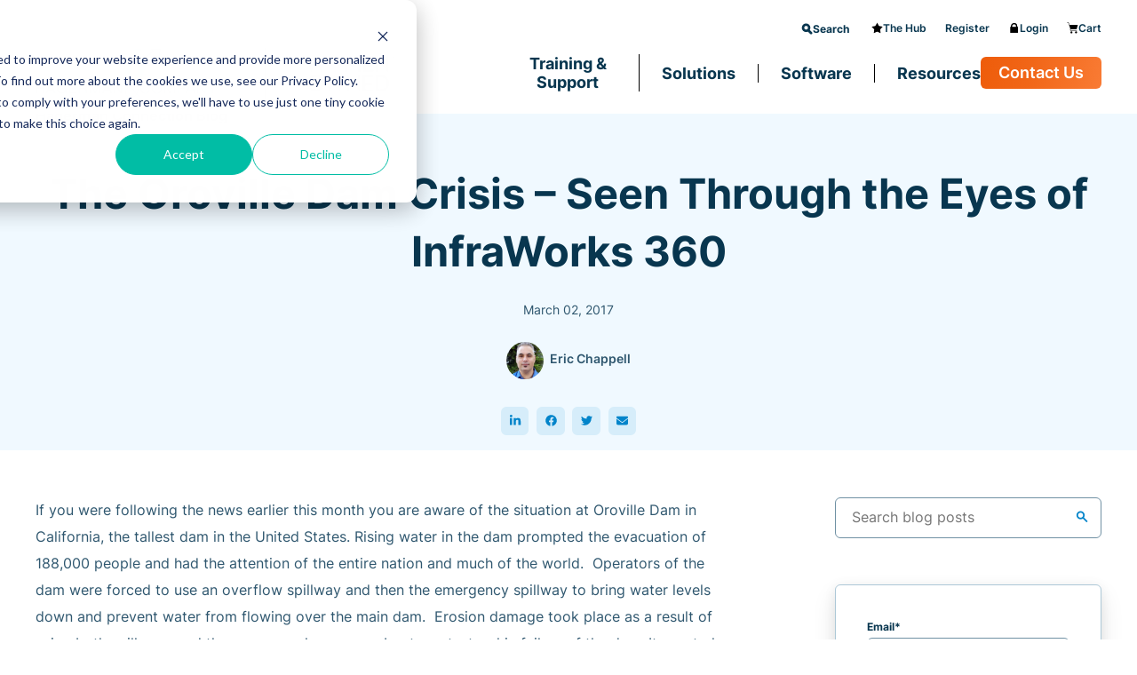

--- FILE ---
content_type: text/html; charset=UTF-8
request_url: https://blog.hagerman.com/the-oroville-dam-crisis-seen-through-the-eyes-of-infraworks-360
body_size: 25129
content:
<!doctype html><html lang="en-us"><head>
    <meta http-equiv="X-UA-Compatible" content="IE=edge">
    <meta charset="utf-8">
    <title>The Oroville Dam Crisis – Seen Through the Eyes of InfraWorks 360</title>
    <link rel="shortcut icon" href="https://blog.hagerman.com/hubfs/Logos/hagerman-h-64.png">
    <meta name="description" content="Discover how Angel Espinoza used InfraWorks 360 to simulate the Oroville Dam crisis, offering insights into the potential consequences and solutions.">

    
    <link rel="preload" href="https://blog.hagerman.com/hubfs/raw_assets/public/MJTW%20Stage/fonts/inter-v12-latin-400.woff2" as="font">
    <link rel="preload" href="https://blog.hagerman.com/hubfs/raw_assets/public/MJTW%20Stage/fonts/inter-v12-latin-600.woff2" as="font">
    <link rel="preload" href="https://blog.hagerman.com/hubfs/raw_assets/public/MJTW%20Stage/fonts/inter-v12-latin-700.woff2" as="font">
    

    
    <link rel="preload" href="https://blog.hagerman.com/hubfs/hub_generated/template_assets/1/185469044137/1767032352519/template_mjtw_styles--mobile.min.css" as="style">
    <link rel="preload" href="https://blog.hagerman.com/hubfs/hub_generated/template_assets/1/185469044129/1767032352459/template_mjtw_styles--desktop.min.css" as="style" media="(min-width: 769px)">
    <link rel="stylesheet" href="https://blog.hagerman.com/hubfs/hub_generated/template_assets/1/199991123200/1763417841426/template_custom-table-styles.min.css" as="style">
    <link rel="stylesheet" href="https://blog.hagerman.com/hubfs/hub_generated/template_assets/1/202350529086/1765573841521/template_custom.min.css" as="style">
   

    
    























  
  
  
  
  
  
  
  





















<style>
  :root {
    --primary: 
  
  
  

  
  
  
  
    
  
  
    
  
  
  
  
  
  
  
  
    
      
    
    
      
    
  
  
    
  

  
  
    
  

  
  
  
  
  

  
    
  

  
    
  

  


  
  hsla(201, 98%, 40%, 1.0)
;
    --primary--saturated: 
  
  
  

  
  
  
  
    
  
  
    
  
  
  
  
  
  
  
  
    
      
    
    
      
    
  
  
    
  

  
  
    
  

  
  
  
  
  

  
    
  

  
    
  

  


  
  hsla(192, 96%, 49%, 1.0)
;
    --primary--hover: 
  
  
  

  
  
  
  
    
  
  
    
  
  
  
  
  
  
  
  
    
      
    
    
      
    
  
  
    
  

  
  
    
  
  
    
  

  
    
  

  
    
  

  

  

  
  
  
  
  

  
    
  

  
    
  

  


  
  hsla(201, 100%, 53%, 1.0)
;
    --primary--light: 
  
  
  

  
  
  
  
    
  
  
    
  
  
  
  
  
  
  
  
    
      
    
    
      
    
  
  
    
  

  
  
    
  

  

  
  
  
  
  

  
    
  

  
    
  

  


  
  hsla(201, 77%, 91%, 1.0)
;
    --primary--dark: 
  
  
  

  
  
  
  
    
  
  
    
  
  
  
  
  
  
  
  
    
      
    
    
      
    
  
  
    
  

  
  
    
  

  

  
  
  
  
  

  
    
  

  
    
  

  


  
  hsla(201, 82%, 28%, 1.0)
;
    --secondary: 
  
  
  

  
  
  
  
    
  
  
    
  
  
  
  
  
  
  
  
    
      
    
    
      
    
  
  
    
  

  
  
    
  

  
  
  
  
  

  
    
  

  
    
  

  


  
  hsla(22, 92%, 48%, 1.0)
;
    --secondary--saturated: 
  
  
  

  
  
  
  
    
  
  
    
  
  
  
  
  
  
  
  
    
      
    
    
      
    
  
  
    
  

  
  
    
  

  
  
  
  
  

  
    
  

  
    
  

  


  
  hsla(34, 100%, 54%, 1.0)
;
    --secondary--hover: 
  
  
  

  
  
  
  
    
  
  
    
  
  
  
  
  
  
  
  
    
      
    
    
      
    
  
  
    
  

  
  
    
  
  
    
  

  
    
  

  
    
  

  

  

  
  
  
  
  

  
    
  

  
    
  

  


  
  hsla(22, 100%, 54%, 1.0)
;
    --secondary--light: 
  
  
  

  
  
  
  
    
  
  
    
  
  
  
  
  
  
  
  
    
      
    
    
      
    
  
  
    
  

  
  
    
  

  

  
  
  
  
  

  
    
  

  
    
  

  


  
  hsla(22, 77%, 91%, 1.0)
;
    --secondary--dark: 
  
  
  

  
  
  
  
    
  
  
    
  
  
  
  
  
  
  
  
    
      
    
    
      
    
  
  
    
  

  
  
    
  

  

  
  
  
  
  

  
    
  

  
    
  

  


  
  hsla(22, 82%, 28%, 1.0)
;
    --tertiary: 
  
  
  

  
  
  
  
    
  
  
    
  
  
  
  
  
  
  
  
    
      
    
    
      
    
  
  
    
  

  
  
    
  

  
  
  
  
  

  
    
  

  
    
  

  


  
  hsla(95, 80%, 40%, 1.0)
;
    --tertiary--saturated: 
  
  
  

  
  
  
  
    
  
  
    
  
  
  
  
  
  
  
  
    
      
    
    
      
    
  
  
    
  

  
  
    
  

  
  
  
  
  

  
    
  

  
    
  

  


  
  hsla(87, 83%, 54%, 1.0)
;
    --tertiary--hover: 
  
  
  

  
  
  
  
    
  
  
    
  
  
  
  
  
  
  
  
    
      
    
    
      
    
  
  
    
  

  
  
    
  
  
    
  

  
    
  

  
    
  

  

  

  
  
  
  
  

  
    
  

  
    
  

  


  
  hsla(95, 68%, 48%, 1.0)
;
    --tertiary--light: 
  
  
  

  
  
  
  
    
  
  
    
  
  
  
  
  
  
  
  
    
      
    
    
      
    
  
  
    
  

  
  
    
  

  

  
  
  
  
  

  
    
  

  
    
  

  


  
  hsla(95, 77%, 91%, 1.0)
;
    --tertiary--dark: 
  
  
  

  
  
  
  
    
  
  
    
  
  
  
  
  
  
  
  
    
      
    
    
      
    
  
  
    
  

  
  
    
  

  

  
  
  
  
  

  
    
  

  
    
  

  


  
  hsla(95, 82%, 28%, 1.0)
;

    --neutral--black: 
  
  
  

  
  
  
  
    
  
  
    
  
  
  
  
  
  
  
  
    
    
  
  
    
  

  
  
    
  

  
  
  
  
  

  
    
  

  
    
  

  


  
  hsla(0, 0%, 0%, 1.0)
;
    --neutral--dark: 
  
  
  

  
  
  
  
    
  
  
    
  
  
  
  
  
  
  
  
    
      
    
    
      
    
  
  
    
  

  
  
    
  

  
  
  
  
  

  
    
  

  
    
  

  


  
  hsla(201, 82%, 17%, 1.0)
;
    --neutral--medium-dark: 
  
  
  

  
  
  
  
    
  
  
    
  
  
  
  
  
  
  
  
    
      
    
    
      
    
  
  
    
  

  
  
    
  

  
  
  
  
  

  
    
  

  
    
  

  


  
  hsla(202, 40%, 31%, 1.0)
;
    --neutral--medium: 
  
  
  

  
  
  
  
    
  
  
    
  
  
  
  
  
  
  
  
    
      
    
    
      
    
  
  
    
  

  
  
    
  

  
  
  
  
  

  
    
  

  
    
  

  


  
  hsla(202, 22%, 54%, 1.0)
;
    --neutral--medium-light: 
  
  
  

  
  
  
  
    
  
  
    
  
  
  
  
  
  
  
  
    
      
    
    
      
    
  
  
    
  

  
  
    
  

  
  
  
  
  

  
    
  

  
    
  

  


  
  hsla(201, 34%, 76%, 1.0)
;
    --neutral--light: 
  
  
  

  
  
  
  
    
  
  
    
  
  
  
  
  
  
  
  
    
      
    
    
      
    
  
  
    
  

  
  
    
  

  
  
  
  
  

  
    
  

  
    
  

  


  
  hsla(202, 77%, 91%, 1.0)
;
    --neutral--extra-light: 
  
  
  

  
  
  
  
    
  
  
    
  
  
  
  
  
  
  
  
    
      
    
    
      
    
  
  
    
  

  
  
    
  

  
  
  
  
  

  
    
  

  
    
  

  


  
  hsla(203, 100%, 97%, 1.0)
;
    --neutral--white: 
  
  
  

  
  
  
  
    
  
  
    
  
  
  
  
  
  
  
  
    
    
  
  
    
  

  
  
    
  

  
  
  
  
  

  
    
  

  
    
  

  


  
  hsla(0, 0%, 100%, 1.0)
;

    --headlines: 
  
  
  

  
  
  
  
    
  
  
    
  
  
  
  
  
  
  
  
    
      
    
    
      
    
  
  
    
  

  
  
    
  

  
  
  
  
  

  
    
  

  
    
  

  


  
  hsla(201, 82%, 17%, 1.0)
;
    --body-text: 
  
  
  

  
  
  
  
    
  
  
    
  
  
  
  
  
  
  
  
    
      
    
    
      
    
  
  
    
  

  
  
    
  

  
  
  
  
  

  
    
  

  
    
  

  


  
  hsla(202, 40%, 31%, 1.0)
;
    --accent: 
  
  
  

  
  
  
  
    
  
  
    
  
  
  
  
  
  
  
  
    
      
    
    
      
    
  
  
    
  

  
  
    
  

  
  
  
  
  

  
    
  

  
    
  

  


  
  hsla(201, 98%, 40%, 1.0)
;
    --error: 
  
  
  

  
  
  
  
    
  
  
    
  
  
  
  
  
  
  
  
    
      
    
    
      
    
  
  
    
  

  
  
    
  

  
  
  
  
  

  
    
  

  
    
  

  


  
  hsla(0, 100%, 43%, 1.0)
;
    --headlines--on-dark: 
  
  
  

  
  
  
  
    
  
  
    
  
  
  
  
  
  
  
  
    
    
  
  
    
  

  
  
    
  

  
  
  
  
  

  
    
  

  
    
  

  


  
  hsla(0, 0%, 100%, 1.0)
;
    --body-text--on-dark: 
  
  
  

  
  
  
  
    
  
  
    
  
  
  
  
  
  
  
  
    
    
  
  
    
  

  
  
    
  

  
  
  
  
  

  
    
  

  
    
  

  


  
  hsla(0, 0%, 100%, 0.8)
;
    --accent--on-dark: 
  
  
  

  
  
  
  
    
  
  
    
  
  
  
  
  
  
  
  
    
      
    
    
      
    
  
  
    
  

  
  
    
  

  
  
  
  
  

  
    
  

  
    
  

  


  
  hsla(201, 98%, 40%, 1.0)
;
    --error--on-dark: 
  
  
  

  
  
  
  
    
  
  
    
  
  
  
  
  
  
  
  
    
      
    
    
      
    
  
  
    
  

  
  
    
  

  
  
  
  
  

  
    
  

  
    
  

  


  
  hsla(0, 100%, 43%, 1.0)
;

    --links: 
  
  
  

  
  
  
  
    
  
  
    
  
  
  
  
  
  
  
  
    
      
    
    
      
    
  
  
    
  

  
  
    
  

  
  
  
  
  

  
    
  

  
    
  

  


  
  hsla(201, 98%, 40%, 1.0)
;
    --hover: 
  
  
  

  
  
  
  
    
  
  
    
  
  
  
  
  
  
  
  
    
      
    
    
      
    
  
  
    
  

  
  
    
  

  
  
  
  
  

  
    
  

  
    
  

  


  
  hsla(201, 79%, 51%, 1.0)
;
    --visited: 
  
  
  

  
  
  
  
    
  
  
    
  
  
  
  
  
  
  
  
    
      
    
    
      
    
  
  
    
  

  
  
    
  

  
  
  
  
  

  
    
  

  
    
  

  


  
  hsla(271, 77%, 53%, 1.0)
;
    --links--on-dark: 
  
  
  

  
  
  
  
    
  
  
    
  
  
  
  
  
  
  
  
    
    
  
  
    
  

  
  
    
  

  
  
  
  
  

  
    
  

  
    
  

  


  
  hsla(0, 0%, 100%, 1.0)
;
    --hover--on-dark: 
  
  
  

  
  
  
  
    
  
  
    
  
  
  
  
  
  
  
  
    
      
    
    
      
    
  
  
    
  

  
  
    
  

  
  
  
  
  

  
    
  

  
    
  

  


  
  hsla(201, 79%, 51%, 1.0)
;
    --visited--on-dark: 
  
  
  

  
  
  
  
    
  
  
    
  
  
  
  
  
  
  
  
    
    
  
  
    
  

  
  
    
  

  
  
  
  
  

  
    
  

  
    
  

  


  
  hsla(0, 0%, 100%, 1.0)
;
  }
</style>

    <style>
      
      @font-face {
        font-family: "Inter";
        src: url("https://blog.hagerman.com/hubfs/raw_assets/public/MJTW%20Stage/fonts/inter-v12-latin-400.woff2") format("woff2");
        font-weight: 400;
        font-style: normal;
        font-display: swap;
      }

      @font-face {
        font-family: "Inter";
        src: url("https://blog.hagerman.com/hubfs/raw_assets/public/MJTW%20Stage/fonts/inter-v12-latin-600.woff2") format("woff2");
        font-weight: 600;
        font-style: normal;
        font-display: swap;
      }

      @font-face {
        font-family: "Inter";
        src: url("https://blog.hagerman.com/hubfs/raw_assets/public/MJTW%20Stage/fonts/inter-v12-latin-700.woff2") format("woff2");
        font-weight: 700;
        font-style: normal;
        font-display: swap;
      }

      
      @font-face {
        font-family: 'Material Symbols Rounded';
        font-style: normal;
        font-weight: 100;
        src: url("https://blog.hagerman.com/hubfs/raw_assets/public/MJTW%20Stage/fonts/material-symbols-rounded-48-500-1-0.woff2") format('woff2');
        font-display: block;
      }

      .material-symbols-rounded {
        font-family: 'Material Symbols Rounded';
        font-weight: normal;
        font-style: normal;
        /* font-size: 24px; */
        line-height: 1;
        letter-spacing: normal;
        text-transform: none;
        display: inline-block;
        white-space: nowrap;
        word-wrap: normal;
        direction: ltr;
        -moz-font-feature-settings: 'liga';
        -moz-osx-font-smoothing: grayscale;
        /* width: 24px;
        height: 24px; */
        font-size: 1em;
        width: 1em;
        height: 1em;
      }

      
      /* .material-symbols-rounded {
        font-variation-settings:
          'FILL' 1,
          'wght' 400,
          'GRAD' 200,
          'opsz' 48
      } */
    </style>

    
    <link rel="stylesheet" href="https://blog.hagerman.com/hubfs/hub_generated/template_assets/1/185469044137/1767032352519/template_mjtw_styles--mobile.min.css">
    <link rel="stylesheet" href="https://blog.hagerman.com/hubfs/hub_generated/template_assets/1/185469044129/1767032352459/template_mjtw_styles--desktop.min.css" media="(min-width: 769px)">
    
    
    <meta name="viewport" content="width=device-width, initial-scale=1">

    <script src="/hs/hsstatic/jquery-libs/static-1.4/jquery/jquery-1.11.2.js"></script>
<script src="/hs/hsstatic/jquery-libs/static-1.4/jquery-migrate/jquery-migrate-1.2.1.js"></script>
<script>hsjQuery = window['jQuery'];</script>
    <meta property="og:description" content="Discover how Angel Espinoza used InfraWorks 360 to simulate the Oroville Dam crisis, offering insights into the potential consequences and solutions.">
    <meta property="og:title" content="The Oroville Dam Crisis – Seen Through the Eyes of InfraWorks 360">
    <meta name="twitter:description" content="Discover how Angel Espinoza used InfraWorks 360 to simulate the Oroville Dam crisis, offering insights into the potential consequences and solutions.">
    <meta name="twitter:title" content="The Oroville Dam Crisis – Seen Through the Eyes of InfraWorks 360">

    

    

    <style>
a.cta_button{-moz-box-sizing:content-box !important;-webkit-box-sizing:content-box !important;box-sizing:content-box !important;vertical-align:middle}.hs-breadcrumb-menu{list-style-type:none;margin:0px 0px 0px 0px;padding:0px 0px 0px 0px}.hs-breadcrumb-menu-item{float:left;padding:10px 0px 10px 10px}.hs-breadcrumb-menu-divider:before{content:'›';padding-left:10px}.hs-featured-image-link{border:0}.hs-featured-image{float:right;margin:0 0 20px 20px;max-width:50%}@media (max-width: 568px){.hs-featured-image{float:none;margin:0;width:100%;max-width:100%}}.hs-screen-reader-text{clip:rect(1px, 1px, 1px, 1px);height:1px;overflow:hidden;position:absolute !important;width:1px}
</style>

<link rel="stylesheet" href="https://blog.hagerman.com/hubfs/hub_generated/module_assets/1/185469044233/1757599883434/module_mjtw-site-footer.min.css">
<link rel="stylesheet" href="https://blog.hagerman.com/hubfs/hub_generated/module_assets/1/185473404322/1747846059217/module_mjtw-site-header.min.css">
<link rel="stylesheet" href="/hs/hsstatic/AsyncSupport/static-1.501/sass/comments_listing_asset.css">
<link rel="preload" as="style" href="https://48752163.fs1.hubspotusercontent-na1.net/hubfs/48752163/raw_assets/media-default-modules/master/650/js_client_assets/assets/TrackPlayAnalytics-Cm48oVxd.css">

<link rel="preload" as="style" href="https://48752163.fs1.hubspotusercontent-na1.net/hubfs/48752163/raw_assets/media-default-modules/master/650/js_client_assets/assets/Tooltip-DkS5dgLo.css">


    <script type="application/ld+json">
{
  "mainEntityOfPage" : {
    "@type" : "WebPage",
    "@id" : "https://blog.hagerman.com/the-oroville-dam-crisis-seen-through-the-eyes-of-infraworks-360"
  },
  "author" : {
    "name" : "Eric Chappell",
    "url" : "https://blog.hagerman.com/author/eric-chappell",
    "@type" : "Person"
  },
  "headline" : "The Oroville Dam Crisis – Seen Through the Eyes of InfraWorks 360",
  "datePublished" : "2017-03-02T19:44:00.000Z",
  "dateModified" : "2023-08-30T18:45:02.322Z",
  "publisher" : {
    "name" : "Hagerman & Company",
    "logo" : {
      "url" : "https://blog.hagerman.com/hubfs/assets/logos/logo-full-color.svg",
      "@type" : "ImageObject"
    },
    "@type" : "Organization"
  },
  "@context" : "https://schema.org",
  "@type" : "BlogPosting",
  "image" : [ "http://bimontherocks.com/wp-content/uploads/2017/02/SocialMedia-700x353.jpg" ]
}
</script>



    
<!--  Added by GoogleAnalytics4 integration -->
<script>
var _hsp = window._hsp = window._hsp || [];
window.dataLayer = window.dataLayer || [];
function gtag(){dataLayer.push(arguments);}

var useGoogleConsentModeV2 = true;
var waitForUpdateMillis = 1000;


if (!window._hsGoogleConsentRunOnce) {
  window._hsGoogleConsentRunOnce = true;

  gtag('consent', 'default', {
    'ad_storage': 'denied',
    'analytics_storage': 'denied',
    'ad_user_data': 'denied',
    'ad_personalization': 'denied',
    'wait_for_update': waitForUpdateMillis
  });

  if (useGoogleConsentModeV2) {
    _hsp.push(['useGoogleConsentModeV2'])
  } else {
    _hsp.push(['addPrivacyConsentListener', function(consent){
      var hasAnalyticsConsent = consent && (consent.allowed || (consent.categories && consent.categories.analytics));
      var hasAdsConsent = consent && (consent.allowed || (consent.categories && consent.categories.advertisement));

      gtag('consent', 'update', {
        'ad_storage': hasAdsConsent ? 'granted' : 'denied',
        'analytics_storage': hasAnalyticsConsent ? 'granted' : 'denied',
        'ad_user_data': hasAdsConsent ? 'granted' : 'denied',
        'ad_personalization': hasAdsConsent ? 'granted' : 'denied'
      });
    }]);
  }
}

gtag('js', new Date());
gtag('set', 'developer_id.dZTQ1Zm', true);
gtag('config', 'G-3Q32EP1VC9');
</script>
<script async src="https://www.googletagmanager.com/gtag/js?id=G-3Q32EP1VC9"></script>

<!-- /Added by GoogleAnalytics4 integration -->


<meta name="google-site-verification" content="hqnzvg42kJJwcrgHZCemj2zKT5yNvtCOJjWWTeAunrE">
<!-- Start of HubSpot Embed Code -->
  <script type="text/javascript" id="hs-script-loader" async defer src="//js-na1.hs-scripts.com/2059166.js"></script>
<!-- End of HubSpot Embed Code -->
<!-- Google Tag Manager -->
<script>(function(w,d,s,l,i){w[l]=w[l]||[];w[l].push({'gtm.start':
new Date().getTime(),event:'gtm.js'});var f=d.getElementsByTagName(s)[0],
j=d.createElement(s),dl=l!='dataLayer'?'&l='+l:'';j.async=true;j.src=
'https://www.googletagmanager.com/gtm.js?id='+i+dl;f.parentNode.insertBefore(j,f);
})(window,document,'script','dataLayer','GTM-PSZQZ7D');</script>
<!-- End Google Tag Manager -->

<!-- Facebook Pixel Code -->
<script>
  !function(f,b,e,v,n,t,s)
  {if(f.fbq)return;n=f.fbq=function(){n.callMethod?
  n.callMethod.apply(n,arguments):n.queue.push(arguments)};
  if(!f._fbq)f._fbq=n;n.push=n;n.loaded=!0;n.version='2.0';
  n.queue=[];t=b.createElement(e);t.async=!0;
  t.src=v;s=b.getElementsByTagName(e)[0];
  s.parentNode.insertBefore(t,s)}(window, document,'script',
  'https://connect.facebook.net/en_US/fbevents.js');
  fbq('init', '445056146107513');
  fbq('track', 'PageView');
</script>
<noscript>&lt;img  height="1" width="1" style="display:none" src="https://www.facebook.com/tr?id=445056146107513&amp;amp;ev=PageView&amp;amp;noscript=1"&gt;</noscript>
<!-- End Facebook Pixel Code -->
<!--Google Search Console code -->
<meta name="google-site-verification" content="ODQ7_2guJRVEmvErpAsdkEG9g2vm1ICHAKjHur2hihE">
<!-- End Google Search Console code -->
<!-- Global site tag (gtag.js) - Google Analytics -->
<script async src="https://www.googletagmanager.com/gtag/js?id=UA-4987454-4"></script>
<script>
  window.dataLayer = window.dataLayer || [];
  function gtag(){dataLayer.push(arguments);}
  gtag('js', new Date());

  gtag('config', 'UA-4987454-4');
  gtag('config', 'G-80GS6YM3M4')
</script>
<!-- Clarity analytics -->
<script type="text/javascript">
    (function(c,l,a,r,i,t,y){
        c[a]=c[a]||function(){(c[a].q=c[a].q||[]).push(arguments)};
        t=l.createElement(r);t.async=1;t.src="https://www.clarity.ms/tag/"+i;
        y=l.getElementsByTagName(r)[0];y.parentNode.insertBefore(t,y);
    })(window, document, "clarity", "script", "iy6s0fxdt2");
</script>
<!-- Apollo -->
<script>function initApollo(){var n=Math.random().toString(36).substring(7),o=document.createElement("script");
o.src="https://assets.apollo.io/micro/website-tracker/tracker.iife.js?nocache="+n,o.async=!0,o.defer=!0,
o.onload=function(){window.trackingFunctions.onLoad({appId:"663160652161fd07edc2fbfd"})},
document.head.appendChild(o)}initApollo();</script>
<!-- end apollo-->
<!-- Dreamdata-->
<script id="init-dreamdata">
	!function(){var e="dreamdata",dreamdata=window[e]=window[e]||[];if(!dreamdata.initialize)if(dreamdata.invoked)window.console&&console.error&&console.error("Dreamdata snippet included twice.");else{dreamdata.invoked=!0,dreamdata.methods=["trackSubmit","trackClick","trackLink","trackForm","pageview","identify","reset","group","track","ready","alias","debug","page","screen","once","off","on","addSourceMiddleware","addIntegrationMiddleware","setAnonymousId","addDestinationMiddleware","register"],dreamdata.factory=function(t){return function(){if(window[e].initialized)return window[e][t].apply(window[e],arguments);var a=Array.prototype.slice.call(arguments);if(["track","screen","alias","group","page","identify"].indexOf(t)>-1){var r=document.querySelector("link[rel='canonical']");a.push({__t:"bpc",c:r&&r.getAttribute("href")||void 0,p:location.pathname,u:location.href,s:location.search,t:document.title,r:document.referrer})}return a.unshift(t),dreamdata.push(a),dreamdata}};for(var t=0;t<dreamdata.methods.length;t++){var a=dreamdata.methods[t];dreamdata[a]=dreamdata.factory(a)}dreamdata.load=function(t,a){var r=document.createElement("script");r.id="dreamdata-analytics",r.type="text/javascript",r.async=!0,r.setAttribute("data-global-dreamdata-analytics-key",e),r.src="https://cdn.dreamdata.cloud/scripts/analytics/next/dreamdata.min.js";var i=document.getElementsByTagName("script")[0];i.parentNode.insertBefore(r,i),dreamdata._loadOptions=a},dreamdata._writeKey="520f5687-8aa9-4494-891c-71b5e6626c7d",dreamdata.SNIPPET_VERSION="dreamdata-2.0.1",dreamdata.load("520f5687-8aa9-4494-891c-71b5e6626c7d", {"formTracking":{"html":true,"hubspot":true},"intentSources":{"autoGroup":true}}),dreamdata.page()}}();
</script>
<script id="init-dreamdata-cl">
	!function(){if(!window.dreamdata||!window.dreamdata.initialized){if(window.dreamdata){var e=document.getElementById("dreamdata-analytics");if(e&&e.type&&"text/javascript"==e.type)return}var a="dreamdata-cl",dreamdata=window[a]=window[a]||[];if(!dreamdata.initialize)if(dreamdata.invoked)window.console&&console.error&&console.error("Dreamdata CL snippet included twice.");else{dreamdata.invoked=!0,dreamdata.methods=["trackSubmit","trackClick","trackLink","trackForm","pageview","identify","reset","group","track","ready","alias","debug","page","screen","once","off","on","addSourceMiddleware","addIntegrationMiddleware","setAnonymousId","addDestinationMiddleware","register"],dreamdata.factory=function(e){return function(){if(window[a].initialized)return window[a][e].apply(window[a],arguments);var t=Array.prototype.slice.call(arguments);if(["track","screen","alias","group","page","identify"].indexOf(e)>-1){var r=document.querySelector("link[rel='canonical']");t.push({__t:"bpc",c:r&&r.getAttribute("href")||void 0,p:location.pathname,u:location.href,s:location.search,t:document.title,r:document.referrer})}return t.unshift(e),dreamdata.push(t),dreamdata}};for(var t=0;t<dreamdata.methods.length;t++){var r=dreamdata.methods[t];dreamdata[r]=dreamdata.factory(r)}dreamdata.load=function(e,t){var r=document.createElement("script");r.id="dreamdata-analytics-cl",r.type="text/javascript",r.async=!0,r.setAttribute("data-global-dreamdata-cl-analytics-key",a),r.src="https://cdn.drda.io/scripts/analytics/next/dreamdata.cl.min.js";var i=document.getElementsByTagName("script")[0];i.parentNode.insertBefore(r,i),dreamdata._loadOptions=t},dreamdata._writeKey="520f5687-8aa9-4494-891c-71b5e6626c7d",dreamdata.SNIPPET_VERSION="dreamdata-cl-2.0.0",dreamdata.load("520f5687-8aa9-4494-891c-71b5e6626c7d"),dreamdata.page()}}}();
</script>
<!-- end Dreamdata-->

<link rel="amphtml" href="https://blog.hagerman.com/the-oroville-dam-crisis-seen-through-the-eyes-of-infraworks-360?hs_amp=true">

<meta property="og:image" content="http://bimontherocks.com/wp-content/uploads/2017/02/SocialMedia-700x353.jpg">
<meta property="og:image:alt" content="SocialMedia">
<meta name="twitter:image" content="http://bimontherocks.com/wp-content/uploads/2017/02/SocialMedia-700x353.jpg">
<meta name="twitter:image:alt" content="SocialMedia">

<meta property="og:url" content="https://blog.hagerman.com/the-oroville-dam-crisis-seen-through-the-eyes-of-infraworks-360">
<meta name="twitter:card" content="summary">

<link rel="canonical" href="https://blog.hagerman.com/the-oroville-dam-crisis-seen-through-the-eyes-of-infraworks-360">
<meta name="google-site-verification" content="EXRkZPpvFcu1-1-WU7IzA5tKyeziBm9YGXsViUt_ytc">
<meta property="og:type" content="article">
<link rel="alternate" type="application/rss+xml" href="https://blog.hagerman.com/rss.xml">
<meta name="twitter:domain" content="blog.hagerman.com">
<meta name="twitter:site" content="@hagerman_co">
<script src="//platform.linkedin.com/in.js" type="text/javascript">
    lang: en_US
</script>

<meta http-equiv="content-language" content="en-us">






    
      
    
  <meta name="generator" content="HubSpot"></head>
  <body>
    
<div class="blog blog--post">
  
      <div class="body-wrapper   hs-content-id-4848487902 hs-blog-post hs-blog-id-3852116704">
        
          <div id="hs_cos_wrapper_module_site_header" class="hs_cos_wrapper hs_cos_wrapper_widget hs_cos_wrapper_type_module" style="" data-hs-cos-general-type="widget" data-hs-cos-type="module">









<header class="site-header site-header--on-light hs-search-hidden" role="banner">

  <div class="site-header_top_bar">
    <div class="site-header__inner">
      <div class="site-header__secondary-menu">
        <div class="site-header__secondary-menu-search-bar"> 
          <form action="/hs-search-results">
            
            <div class="search-bar-hidden">
              <span class="material-symbols-rounded search-bar-hidden--icon"></span>
              <input class="search-bar-hidden--input" id="hidden-input" type="text" name="term" autocomplete="off" aria-label="Search" placeholder="Search">   
              <button class="search-bar-hidden--x material-symbols-rounded" type="button"></button>
            </div>

            <input type="hidden" name="type" value="SITE_PAGE">
            <input type="hidden" name="type" value="LANDING_PAGE">
            <input type="hidden" name="type" value="BLOG_POST">
            <input type="hidden" name="type" value="LISTING_PAGE">
            <input type="hidden" name="type" value="KNOWLEDGE_ARTICLE">

            <button class="main-menu-search-button" type="button">
              <span class="icon">
                <svg version="1.2" xmlns="http://www.w3.org/2000/svg" viewbox="0 0 19 19" width="19" height="19"><style>.a{fill:none;stroke:#000;stroke-width:4}.b{fill:none;stroke:#000;stroke-linecap:round;stroke-width:4}</style><path fill-rule="evenodd" class="a" d="m8 12.8c1.3 0 2.5-0.6 3.5-1.4 0.9-0.9 1.6-2.2 1.6-3.7 0-2.8-2.3-5.1-5.1-5.1-2.8 0-5.1 2.3-5.1 5.1 0 2.8 2.3 5.1 5.1 5.1z" /><path fill-rule="evenodd" class="b" d="m12.2 12.4l4 4" /></svg>
              </span>
              Search
            </button>
          </form>
        </div>
        <div id="hs_menu_wrapper_module_site_header_" class="hs-menu-wrapper active-branch no-flyouts hs-menu-flow-horizontal" role="navigation" data-sitemap-name="MJTW Header Secondary Menu" aria-label="Navigation Menu">
          <ul role="menu">

            
            <li class="hs-menu-item hs-menu-depth-1" role="none">
              
              
              <a href="https://www.hagerman.com/the-hub">
                
                <span class="icon">
                  
                  
                  
                  
                  
                  
                  <img src="https://blog.hagerman.com/hubfs/star-1.svg" alt="star" loading="lazy" width="20" height="20" style="max-width: 100%; height: auto;">
                  
                </span>
                
                The Hub
              </a>
            </li>
            
            <li class="hs-menu-item hs-menu-depth-1" role="none">
              
              
              <a href="https://www.hagerman.com/member-hub-register">
                
                Register
              </a>
            </li>
            
            <li class="hs-menu-item hs-menu-depth-1" role="none">
              
              
              <a href="https://www.hagerman.com/member-site-request-access">
                
                <span class="icon">
                  
                  
                  
                  
                  
                  
                  <img src="https://blog.hagerman.com/hubfs/lock-1.svg" alt="lock" loading="lazy" width="20" height="20" style="max-width: 100%; height: auto;">
                  
                </span>
                
                Login
              </a>
            </li>
            
            <li class="hs-menu-item hs-menu-depth-1" role="none">
              
              
              <a href="https://www.hagerman.com/cart">
                
                <span class="icon">
                  
                  
                  
                  
                  
                  
                  <img src="https://blog.hagerman.com/hubfs/cart-1.svg" alt="cart" loading="lazy" width="20" height="20" style="max-width: 100%; height: auto;">
                  
                </span>
                
                Cart
              </a>
            </li>
            
          </ul>
        </div>
      </div>
    </div>
  </div>

  <div class="site-header_header">
    <div class="site-header__inner">
      <div class="site-header__left  alt_logo ">
        <div class="site-header__logo">
          
          <a href="https://www.hagerman.com">
            <img src="https://blog.hagerman.com/hubfs/assets/logos/logo-full-color.svg" alt="Company name logo" width="275" height="74">
          </a>
        </div>
        
        <div class="site-header__alt_logo">
          
          
          <a href="https://buywomenowned.com/" target="_blank" rel="nofollow noopener">
            
            
            
            
            
            <img src="https://blog.hagerman.com/hs-fs/hubfs/woman-owned-business-supplier-diversity-small-business-chief-executive-party-and-government-conference-2343b9202088ca54f95a8bcfc448d658%201.png?width=912&amp;height=379&amp;name=woman-owned-business-supplier-diversity-small-business-chief-executive-party-and-government-conference-2343b9202088ca54f95a8bcfc448d658%201.png" alt="woman-owned-business-supplier-diversity-small-business-chief-executive-party-and-government-conference-2343b9202088ca54f95a8bcfc448d658 1" loading="lazy" width="912" height="379" style="max-width: 100%; height: auto;" srcset="https://blog.hagerman.com/hs-fs/hubfs/woman-owned-business-supplier-diversity-small-business-chief-executive-party-and-government-conference-2343b9202088ca54f95a8bcfc448d658%201.png?width=456&amp;height=190&amp;name=woman-owned-business-supplier-diversity-small-business-chief-executive-party-and-government-conference-2343b9202088ca54f95a8bcfc448d658%201.png 456w, https://blog.hagerman.com/hs-fs/hubfs/woman-owned-business-supplier-diversity-small-business-chief-executive-party-and-government-conference-2343b9202088ca54f95a8bcfc448d658%201.png?width=912&amp;height=379&amp;name=woman-owned-business-supplier-diversity-small-business-chief-executive-party-and-government-conference-2343b9202088ca54f95a8bcfc448d658%201.png 912w, https://blog.hagerman.com/hs-fs/hubfs/woman-owned-business-supplier-diversity-small-business-chief-executive-party-and-government-conference-2343b9202088ca54f95a8bcfc448d658%201.png?width=1368&amp;height=569&amp;name=woman-owned-business-supplier-diversity-small-business-chief-executive-party-and-government-conference-2343b9202088ca54f95a8bcfc448d658%201.png 1368w, https://blog.hagerman.com/hs-fs/hubfs/woman-owned-business-supplier-diversity-small-business-chief-executive-party-and-government-conference-2343b9202088ca54f95a8bcfc448d658%201.png?width=1824&amp;height=758&amp;name=woman-owned-business-supplier-diversity-small-business-chief-executive-party-and-government-conference-2343b9202088ca54f95a8bcfc448d658%201.png 1824w, https://blog.hagerman.com/hs-fs/hubfs/woman-owned-business-supplier-diversity-small-business-chief-executive-party-and-government-conference-2343b9202088ca54f95a8bcfc448d658%201.png?width=2280&amp;height=948&amp;name=woman-owned-business-supplier-diversity-small-business-chief-executive-party-and-government-conference-2343b9202088ca54f95a8bcfc448d658%201.png 2280w, https://blog.hagerman.com/hs-fs/hubfs/woman-owned-business-supplier-diversity-small-business-chief-executive-party-and-government-conference-2343b9202088ca54f95a8bcfc448d658%201.png?width=2736&amp;height=1137&amp;name=woman-owned-business-supplier-diversity-small-business-chief-executive-party-and-government-conference-2343b9202088ca54f95a8bcfc448d658%201.png 2736w" sizes="(max-width: 912px) 100vw, 912px">
          </a>
          
        </div>
        
      </div>

      <div class="site-header__right">
        <div class="site-header__main-menu-v2">
          <nav class="mega-nav">
            <ul class="mega-nav__list">
              
              <li class="hs-menu-item hs-menu-depth-1  has-submenu " role="none">
                
                
                <a href="https://www.hagerman.com/training-support">
                  Training  &amp; Support
                </a>

                
                <div class="submenu-wrapper submenu-box">
                  <div class="submenu-box-row">
                    <ul>
                      <li class="hs-menu-item hs-menu-depth-1 hs-menu-title" role="none">
                        <span>
                          Training  &amp; Support
                        </span>
                      </li>

                      
                      <li class="hs-menu-item hs-menu-depth-2  has-sub-submenu " role="none">
                        
                        
                        <a href="https://www.hagerman.com/training-support/training">
                          Training
                          
                          <span class="icon">
                            <svg version="1.2" xmlns="http://www.w3.org/2000/svg" viewbox="0 0 22 27" width="22" height="27">
                              <defs>
                                <clippath clippathunits="userSpaceOnUse" id="cp1"><path d="m-1005-282h1920v6072h-1920z" /></clippath>
                              </defs>
                              <g clip-path="url(#cp1)">
                                <path d="m21.3 13.5l-21.3-13v26.1z" fill="#ef6a25" /></g>
                            </svg>
                          </span>
                          
                        </a>

                        
                        <div class="submenu-wrapper sub-submenu-box">
                          <ul>
                            <li class="hs-menu-item hs-menu-depth-2 hs-menu-title" role="none">
                              <span>
                                Training
                              </span>
                            </li>

                            
                            <li class="hs-menu-item hs-menu-depth-3  has-sub-submenu " role="none">
                              
                              
                              <a href="https://www.hagerman.com/training-support/training/course-catalog">
                                Course Catalog
                                
                                <span class="icon">
                                  <svg version="1.2" xmlns="http://www.w3.org/2000/svg" viewbox="0 0 22 27" width="22" height="27">
                                    <defs>
                                      <clippath clippathunits="userSpaceOnUse" id="cp1"><path d="m-1005-282h1920v6072h-1920z" /></clippath>
                                    </defs>
                                    <g clip-path="url(#cp1)">
                                      <path d="m21.3 13.5l-21.3-13v26.1z" fill="#ef6a25" /></g>
                                  </svg>
                                </span>
                                
                              </a>

                              <div class="submenu-wrapper sub-submenu-box">
                                <ul>

                                  <li class="hs-menu-item hs-menu-depth-3 hs-menu-title" role="none">
                                    <span>
                                      Course Catalog
                                    </span>
                                  </li>

                                  
                                  <li class="hs-menu-item hs-menu-depth-4" role="none">
                                    
                                    
                                    <a href="https://www.hagerman.com/training-support/training/course-catalog?search=&amp;by-industry=%22manufacturing%22">
                                      Manufacturing
                                    </a>
                                  </li>
                                  
                                  <li class="hs-menu-item hs-menu-depth-4" role="none">
                                    
                                    
                                    <a href="https://www.hagerman.com/training-support/training/course-catalog?search=&amp;by-industry=%22building+design%22">
                                      Building Design
                                    </a>
                                  </li>
                                  
                                  <li class="hs-menu-item hs-menu-depth-4" role="none">
                                    
                                    
                                    <a href="https://www.hagerman.com/training-support/training/course-catalog?search=&amp;by-industry=%22plant/process+design%22">
                                      Process Plant
                                    </a>
                                  </li>
                                  
                                  <li class="hs-menu-item hs-menu-depth-4" role="none">
                                    
                                    
                                    <a href="https://www.hagerman.com/training-support/training/course-catalog?search=&amp;by-industry=%22infrastructure+design%22">
                                      Infrastructure Design
                                    </a>
                                  </li>
                                  
                                  <li class="hs-menu-item hs-menu-depth-4" role="none">
                                    
                                    
                                    <a href="https://www.hagerman.com/training-support/training/course-catalog?search=&amp;by-industry=%22construction%22">
                                      Construction
                                    </a>
                                  </li>
                                  
                                  <li class="hs-menu-item hs-menu-depth-4" role="none">
                                    
                                    
                                    <a href="https://www.hagerman.com/training-support/training/course-catalog?search=&amp;by-industry=%22multi-industry%22">
                                      Multi-Industry
                                    </a>
                                  </li>
                                  

                                </ul>
                              </div>

                            </li>
                            
                            <li class="hs-menu-item hs-menu-depth-3 " role="none">
                              
                              
                              <a href="https://www.hagerman.com/training-support/training/class-schedule">
                                Scheduled Classes
                                
                              </a>

                              <div class="submenu-wrapper sub-submenu-box">
                                <ul>

                                  <li class="hs-menu-item hs-menu-depth-3 hs-menu-title" role="none">
                                    <span>
                                      Scheduled Classes
                                    </span>
                                  </li>

                                  

                                </ul>
                              </div>

                            </li>
                            
                            <li class="hs-menu-item hs-menu-depth-3 " role="none">
                              
                              
                              <a href="https://www.hagerman.com/training-support/training/custom-training">
                                Custom Training
                                
                              </a>

                              <div class="submenu-wrapper sub-submenu-box">
                                <ul>

                                  <li class="hs-menu-item hs-menu-depth-3 hs-menu-title" role="none">
                                    <span>
                                      Custom Training
                                    </span>
                                  </li>

                                  

                                </ul>
                              </div>

                            </li>
                            

                          </ul>
                        </div>
                        

                      </li>
                      
                      <li class="hs-menu-item hs-menu-depth-2 " role="none">
                        
                        
                        <a href="https://www.hagerman.com/training-support/support">
                          Support  
                          
                        </a>

                        

                      </li>
                      
                      <li class="hs-menu-item hs-menu-depth-2 " role="none">
                        
                        
                        <a href="https://www.hagerman.com/hub">
                          The Hub
                          
                        </a>

                        

                      </li>
                      
                      
                     
                      <div class="hs-menu-content" data-promos="2">
                       <!-- <a class="mega-nav__promos-title h6" href="https://www.hagerman.com/the-hub">Promotions</a>-->
                         
                        
                            
                            <a class="mega-nav__promo inline-popup" href="#module_site_header-1" data-start-date="1738368000000" data-end-date="1769817600000">
                             <!-- <div class="mega-nav__promo-icon">
                                <span class="material-symbols-rounded">
                                  sell
                                </span>
                              </div> -->
                              <div class="mega-nav__promo-content">
                                <span class="mega-nav__promo-title">Fusion 4 for 3 Promo</span>
                               <!-- <span class="mega-nav__promo-snippet">Receive a 25% discount of SRP on the purchase of bundles of four (4) new 1-year Fusion subscriptions when purchased at the same time. Valid until January 31, 2026.</span>-->
                              </div>
                            </a>
                            <div id="module_site_header-1" class="resource-card__promo-card-modal mfp-hide">
                              <p>Receive a 25% discount* of SRP (Suggested Retail Price) on the purchase of bundles of four (4) new 1-year Fusion subscriptions when purchased at the same time. Valid until January 31, 2026.</p>
                              <br>
                              <a class="cta-link cta-link--chevron" href="https://www.hagerman.com/promotions/fusion-4-for-3-promo">Learn More</a>
                            </div>
                          
                            
                            <a class="mega-nav__promo inline-popup" href="#module_site_header-2" data-start-date="1767571200000" data-end-date="1769731200000">
                             <!-- <div class="mega-nav__promo-icon">
                                <span class="material-symbols-rounded">
                                  sell
                                </span>
                              </div> -->
                              <div class="mega-nav__promo-content">
                                <span class="mega-nav__promo-title">January Fusion Promo</span>
                               <!-- <span class="mega-nav__promo-snippet">Save 20% on your first year of a new subscription.</span>-->
                              </div>
                            </a>
                            <div id="module_site_header-2" class="resource-card__promo-card-modal mfp-hide">
                              <p>Save 20% on the first year of your new subscription.</p>
                              <br>
                              <a class="cta-link cta-link--chevron" href="https://www.hagerman.com/january-2026-fusion-promo">Save More Today</a>
                            </div>
                          
                      </div>
                      
                    </ul>
                  </div>
                </div>
                

              </li>
              
              <li class="hs-menu-item hs-menu-depth-1  has-submenu " role="none">
                
                
                <a href="https://www.hagerman.com/solutions">
                  Solutions
                </a>

                
                <div class="submenu-wrapper submenu-box">
                  <div class="submenu-box-row">
                    <ul>
                      <li class="hs-menu-item hs-menu-depth-1 hs-menu-title" role="none">
                        <span>
                          Solutions
                        </span>
                      </li>

                      
                      <li class="hs-menu-item hs-menu-depth-2  has-sub-submenu " role="none">
                        
                        
                        <a href="https://www.hagerman.com/solutions/connected-product-development">
                          PDM/PLM for Connected Product Development 
                          
                          <span class="icon">
                            <svg version="1.2" xmlns="http://www.w3.org/2000/svg" viewbox="0 0 22 27" width="22" height="27">
                              <defs>
                                <clippath clippathunits="userSpaceOnUse" id="cp1"><path d="m-1005-282h1920v6072h-1920z" /></clippath>
                              </defs>
                              <g clip-path="url(#cp1)">
                                <path d="m21.3 13.5l-21.3-13v26.1z" fill="#ef6a25" /></g>
                            </svg>
                          </span>
                          
                        </a>

                        
                        <div class="submenu-wrapper sub-submenu-box">
                          <ul>
                            <li class="hs-menu-item hs-menu-depth-2 hs-menu-title" role="none">
                              <span>
                                PDM/PLM for Connected Product Development 
                              </span>
                            </li>

                            
                            <li class="hs-menu-item hs-menu-depth-3 " role="none">
                              
                              
                              <a href="https://www.hagerman.com/solutions/adoption">
                                Adoption
                                
                              </a>

                              <div class="submenu-wrapper sub-submenu-box">
                                <ul>

                                  <li class="hs-menu-item hs-menu-depth-3 hs-menu-title" role="none">
                                    <span>
                                      Adoption
                                    </span>
                                  </li>

                                  
                                  <li class="hs-menu-item hs-menu-depth-4" role="none">
                                    
                                    
                                    <a href="">
                                      
                                    </a>
                                  </li>
                                  

                                </ul>
                              </div>

                            </li>
                            
                            <li class="hs-menu-item hs-menu-depth-3 " role="none">
                              
                              
                              <a href="https://www.hagerman.com/solutions/bom-integration-assistance">
                                BOM Integration Assistance
                                
                              </a>

                              <div class="submenu-wrapper sub-submenu-box">
                                <ul>

                                  <li class="hs-menu-item hs-menu-depth-3 hs-menu-title" role="none">
                                    <span>
                                      BOM Integration Assistance
                                    </span>
                                  </li>

                                  
                                  <li class="hs-menu-item hs-menu-depth-4" role="none">
                                    
                                    
                                    <a href="">
                                      
                                    </a>
                                  </li>
                                  

                                </ul>
                              </div>

                            </li>
                            
                            <li class="hs-menu-item hs-menu-depth-3 " role="none">
                              
                              
                              <a href="https://www.hagerman.com/solutions/connect-vault-to-acc-mfg">
                                Connect Vault to Autodesk Construction Cloud
                                
                              </a>

                              <div class="submenu-wrapper sub-submenu-box">
                                <ul>

                                  <li class="hs-menu-item hs-menu-depth-3 hs-menu-title" role="none">
                                    <span>
                                      Connect Vault to Autodesk Construction Cloud
                                    </span>
                                  </li>

                                  
                                  <li class="hs-menu-item hs-menu-depth-4" role="none">
                                    
                                    
                                    <a href="">
                                      
                                    </a>
                                  </li>
                                  

                                </ul>
                              </div>

                            </li>
                            
                            <li class="hs-menu-item hs-menu-depth-3 " role="none">
                              
                              
                              <a href="https://www.hagerman.com/solutions/implementation-services">
                                Implementation
                                
                              </a>

                              <div class="submenu-wrapper sub-submenu-box">
                                <ul>

                                  <li class="hs-menu-item hs-menu-depth-3 hs-menu-title" role="none">
                                    <span>
                                      Implementation
                                    </span>
                                  </li>

                                  
                                  <li class="hs-menu-item hs-menu-depth-4" role="none">
                                    
                                    
                                    <a href="">
                                      
                                    </a>
                                  </li>
                                  

                                </ul>
                              </div>

                            </li>
                            
                            <li class="hs-menu-item hs-menu-depth-3 " role="none">
                              
                              
                              <a href="https://www.hagerman.com/solutions/manufacturing-business-process-review">
                                Manufacturing Business Process Review
                                
                              </a>

                              <div class="submenu-wrapper sub-submenu-box">
                                <ul>

                                  <li class="hs-menu-item hs-menu-depth-3 hs-menu-title" role="none">
                                    <span>
                                      Manufacturing Business Process Review
                                    </span>
                                  </li>

                                  
                                  <li class="hs-menu-item hs-menu-depth-4" role="none">
                                    
                                    
                                    <a href="">
                                      
                                    </a>
                                  </li>
                                  

                                </ul>
                              </div>

                            </li>
                            
                            <li class="hs-menu-item hs-menu-depth-3 " role="none">
                              
                              
                              <a href="https://www.hagerman.com/solutions/migration">
                                Migration
                                
                              </a>

                              <div class="submenu-wrapper sub-submenu-box">
                                <ul>

                                  <li class="hs-menu-item hs-menu-depth-3 hs-menu-title" role="none">
                                    <span>
                                      Migration
                                    </span>
                                  </li>

                                  
                                  <li class="hs-menu-item hs-menu-depth-4" role="none">
                                    
                                    
                                    <a href="">
                                      
                                    </a>
                                  </li>
                                  

                                </ul>
                              </div>

                            </li>
                            
                            <li class="hs-menu-item hs-menu-depth-3 " role="none">
                              
                              
                              <a href="https://www.hagerman.com/solutions/needs-analysis">
                                Needs Analysis
                                
                              </a>

                              <div class="submenu-wrapper sub-submenu-box">
                                <ul>

                                  <li class="hs-menu-item hs-menu-depth-3 hs-menu-title" role="none">
                                    <span>
                                      Needs Analysis
                                    </span>
                                  </li>

                                  
                                  <li class="hs-menu-item hs-menu-depth-4" role="none">
                                    
                                    
                                    <a href="">
                                      
                                    </a>
                                  </li>
                                  

                                </ul>
                              </div>

                            </li>
                            
                            <li class="hs-menu-item hs-menu-depth-3 " role="none">
                              
                              
                              <a href="https://www.hagerman.com/solutions/system-integration">
                                System Integration
                                
                              </a>

                              <div class="submenu-wrapper sub-submenu-box">
                                <ul>

                                  <li class="hs-menu-item hs-menu-depth-3 hs-menu-title" role="none">
                                    <span>
                                      System Integration
                                    </span>
                                  </li>

                                  
                                  <li class="hs-menu-item hs-menu-depth-4" role="none">
                                    
                                    
                                    <a href="">
                                      
                                    </a>
                                  </li>
                                  

                                </ul>
                              </div>

                            </li>
                            

                          </ul>
                        </div>
                        

                      </li>
                      
                      <li class="hs-menu-item hs-menu-depth-2  has-sub-submenu " role="none">
                        
                        
                        <a href="https://www.hagerman.com/solutions/engineering-document-management">
                          Engineering Document Management
                          
                          <span class="icon">
                            <svg version="1.2" xmlns="http://www.w3.org/2000/svg" viewbox="0 0 22 27" width="22" height="27">
                              <defs>
                                <clippath clippathunits="userSpaceOnUse" id="cp1"><path d="m-1005-282h1920v6072h-1920z" /></clippath>
                              </defs>
                              <g clip-path="url(#cp1)">
                                <path d="m21.3 13.5l-21.3-13v26.1z" fill="#ef6a25" /></g>
                            </svg>
                          </span>
                          
                        </a>

                        
                        <div class="submenu-wrapper sub-submenu-box">
                          <ul>
                            <li class="hs-menu-item hs-menu-depth-2 hs-menu-title" role="none">
                              <span>
                                Engineering Document Management
                              </span>
                            </li>

                            
                            <li class="hs-menu-item hs-menu-depth-3 " role="none">
                              
                              
                              <a href="https://www.hagerman.com/solutions/needs-analysis-edm">
                                Needs Analysis
                                
                              </a>

                              <div class="submenu-wrapper sub-submenu-box">
                                <ul>

                                  <li class="hs-menu-item hs-menu-depth-3 hs-menu-title" role="none">
                                    <span>
                                      Needs Analysis
                                    </span>
                                  </li>

                                  
                                  <li class="hs-menu-item hs-menu-depth-4" role="none">
                                    
                                    
                                    <a href="">
                                      
                                    </a>
                                  </li>
                                  

                                </ul>
                              </div>

                            </li>
                            
                            <li class="hs-menu-item hs-menu-depth-3 " role="none">
                              
                              
                              <a href="https://www.hagerman.com/solutions/implementation-and-training">
                                Implementation &amp; Training
                                
                              </a>

                              <div class="submenu-wrapper sub-submenu-box">
                                <ul>

                                  <li class="hs-menu-item hs-menu-depth-3 hs-menu-title" role="none">
                                    <span>
                                      Implementation &amp; Training
                                    </span>
                                  </li>

                                  
                                  <li class="hs-menu-item hs-menu-depth-4" role="none">
                                    
                                    
                                    <a href="">
                                      
                                    </a>
                                  </li>
                                  

                                </ul>
                              </div>

                            </li>
                            
                            <li class="hs-menu-item hs-menu-depth-3 " role="none">
                              
                              
                              <a href="https://www.hagerman.com/solutions/legacy-data-migration">
                                Legacy Data Migration
                                
                              </a>

                              <div class="submenu-wrapper sub-submenu-box">
                                <ul>

                                  <li class="hs-menu-item hs-menu-depth-3 hs-menu-title" role="none">
                                    <span>
                                      Legacy Data Migration
                                    </span>
                                  </li>

                                  
                                  <li class="hs-menu-item hs-menu-depth-4" role="none">
                                    
                                    
                                    <a href="">
                                      
                                    </a>
                                  </li>
                                  

                                </ul>
                              </div>

                            </li>
                            
                            <li class="hs-menu-item hs-menu-depth-3 " role="none">
                              
                              
                              <a href="https://www.hagerman.com/solutions/system-integration-services">
                                System Integration
                                
                              </a>

                              <div class="submenu-wrapper sub-submenu-box">
                                <ul>

                                  <li class="hs-menu-item hs-menu-depth-3 hs-menu-title" role="none">
                                    <span>
                                      System Integration
                                    </span>
                                  </li>

                                  
                                  <li class="hs-menu-item hs-menu-depth-4" role="none">
                                    
                                    
                                    <a href="">
                                      
                                    </a>
                                  </li>
                                  

                                </ul>
                              </div>

                            </li>
                            
                            <li class="hs-menu-item hs-menu-depth-3 " role="none">
                              
                              
                              <a href="https://www.hagerman.com/solutions/document-management-support">
                                Document Management Support
                                
                              </a>

                              <div class="submenu-wrapper sub-submenu-box">
                                <ul>

                                  <li class="hs-menu-item hs-menu-depth-3 hs-menu-title" role="none">
                                    <span>
                                      Document Management Support
                                    </span>
                                  </li>

                                  
                                  <li class="hs-menu-item hs-menu-depth-4" role="none">
                                    
                                    
                                    <a href="">
                                      
                                    </a>
                                  </li>
                                  

                                </ul>
                              </div>

                            </li>
                            
                            <li class="hs-menu-item hs-menu-depth-3 " role="none">
                              
                              
                              <a href="https://www.hagerman.com/solutions/upgrade-assistance">
                                Upgrade Assistance
                                
                              </a>

                              <div class="submenu-wrapper sub-submenu-box">
                                <ul>

                                  <li class="hs-menu-item hs-menu-depth-3 hs-menu-title" role="none">
                                    <span>
                                      Upgrade Assistance
                                    </span>
                                  </li>

                                  
                                  <li class="hs-menu-item hs-menu-depth-4" role="none">
                                    
                                    
                                    <a href="">
                                      
                                    </a>
                                  </li>
                                  

                                </ul>
                              </div>

                            </li>
                            
                            <li class="hs-menu-item hs-menu-depth-3 " role="none">
                              
                              
                              <a href="https://blog.hagerman.com/the-modern-engineers-guide-to-engineering-document-management">
                                EDM Resource Guide
                                
                              </a>

                              <div class="submenu-wrapper sub-submenu-box">
                                <ul>

                                  <li class="hs-menu-item hs-menu-depth-3 hs-menu-title" role="none">
                                    <span>
                                      EDM Resource Guide
                                    </span>
                                  </li>

                                  
                                  <li class="hs-menu-item hs-menu-depth-4" role="none">
                                    
                                    
                                    <a href="">
                                      
                                    </a>
                                  </li>
                                  

                                </ul>
                              </div>

                            </li>
                            

                          </ul>
                        </div>
                        

                      </li>
                      
                      <li class="hs-menu-item hs-menu-depth-2  has-sub-submenu " role="none">
                        
                        
                        <a href="https://www.hagerman.com/solutions/design-automation">
                          Design Automation
                          
                          <span class="icon">
                            <svg version="1.2" xmlns="http://www.w3.org/2000/svg" viewbox="0 0 22 27" width="22" height="27">
                              <defs>
                                <clippath clippathunits="userSpaceOnUse" id="cp1"><path d="m-1005-282h1920v6072h-1920z" /></clippath>
                              </defs>
                              <g clip-path="url(#cp1)">
                                <path d="m21.3 13.5l-21.3-13v26.1z" fill="#ef6a25" /></g>
                            </svg>
                          </span>
                          
                        </a>

                        
                        <div class="submenu-wrapper sub-submenu-box">
                          <ul>
                            <li class="hs-menu-item hs-menu-depth-2 hs-menu-title" role="none">
                              <span>
                                Design Automation
                              </span>
                            </li>

                            
                            <li class="hs-menu-item hs-menu-depth-3 " role="none">
                              
                              
                              <a href="https://www.hagerman.com/solutions/workflow-improvement">
                                Workflow Improvement
                                
                              </a>

                              <div class="submenu-wrapper sub-submenu-box">
                                <ul>

                                  <li class="hs-menu-item hs-menu-depth-3 hs-menu-title" role="none">
                                    <span>
                                      Workflow Improvement
                                    </span>
                                  </li>

                                  
                                  <li class="hs-menu-item hs-menu-depth-4" role="none">
                                    
                                    
                                    <a href="">
                                      
                                    </a>
                                  </li>
                                  

                                </ul>
                              </div>

                            </li>
                            
                            <li class="hs-menu-item hs-menu-depth-3 " role="none">
                              
                              
                              <a href="https://www.hagerman.com/solutions/configure-and-engineer-to-order">
                                Configure &amp; Engineer to Order
                                
                              </a>

                              <div class="submenu-wrapper sub-submenu-box">
                                <ul>

                                  <li class="hs-menu-item hs-menu-depth-3 hs-menu-title" role="none">
                                    <span>
                                      Configure &amp; Engineer to Order
                                    </span>
                                  </li>

                                  
                                  <li class="hs-menu-item hs-menu-depth-4" role="none">
                                    
                                    
                                    <a href="">
                                      
                                    </a>
                                  </li>
                                  

                                </ul>
                              </div>

                            </li>
                            
                            <li class="hs-menu-item hs-menu-depth-3 " role="none">
                              
                              
                              <a href="https://www.hagerman.com/solutions/enablement">
                                Enablement
                                
                              </a>

                              <div class="submenu-wrapper sub-submenu-box">
                                <ul>

                                  <li class="hs-menu-item hs-menu-depth-3 hs-menu-title" role="none">
                                    <span>
                                      Enablement
                                    </span>
                                  </li>

                                  
                                  <li class="hs-menu-item hs-menu-depth-4" role="none">
                                    
                                    
                                    <a href="">
                                      
                                    </a>
                                  </li>
                                  

                                </ul>
                              </div>

                            </li>
                            

                          </ul>
                        </div>
                        

                      </li>
                      
                      <li class="hs-menu-item hs-menu-depth-2  has-sub-submenu " role="none">
                        
                        
                        <a href="https://www.hagerman.com/solutions/controls-engineering">
                          Controls Engineering
                          
                          <span class="icon">
                            <svg version="1.2" xmlns="http://www.w3.org/2000/svg" viewbox="0 0 22 27" width="22" height="27">
                              <defs>
                                <clippath clippathunits="userSpaceOnUse" id="cp1"><path d="m-1005-282h1920v6072h-1920z" /></clippath>
                              </defs>
                              <g clip-path="url(#cp1)">
                                <path d="m21.3 13.5l-21.3-13v26.1z" fill="#ef6a25" /></g>
                            </svg>
                          </span>
                          
                        </a>

                        
                        <div class="submenu-wrapper sub-submenu-box">
                          <ul>
                            <li class="hs-menu-item hs-menu-depth-2 hs-menu-title" role="none">
                              <span>
                                Controls Engineering
                              </span>
                            </li>

                            
                            <li class="hs-menu-item hs-menu-depth-3 " role="none">
                              
                              
                              <a href="https://www.hagerman.com/solutions/autocad-electrical-process-review">
                                AutoCAD Electrical Process Review
                                
                              </a>

                              <div class="submenu-wrapper sub-submenu-box">
                                <ul>

                                  <li class="hs-menu-item hs-menu-depth-3 hs-menu-title" role="none">
                                    <span>
                                      AutoCAD Electrical Process Review
                                    </span>
                                  </li>

                                  
                                  <li class="hs-menu-item hs-menu-depth-4" role="none">
                                    
                                    
                                    <a href="">
                                      
                                    </a>
                                  </li>
                                  

                                </ul>
                              </div>

                            </li>
                            
                            <li class="hs-menu-item hs-menu-depth-3 " role="none">
                              
                              
                              <a href="https://www.hagerman.com/solutions/autocad-electrical-standards-implementation">
                                AutoCAD Electrical Standards Implementation
                                
                              </a>

                              <div class="submenu-wrapper sub-submenu-box">
                                <ul>

                                  <li class="hs-menu-item hs-menu-depth-3 hs-menu-title" role="none">
                                    <span>
                                      AutoCAD Electrical Standards Implementation
                                    </span>
                                  </li>

                                  
                                  <li class="hs-menu-item hs-menu-depth-4" role="none">
                                    
                                    
                                    <a href="">
                                      
                                    </a>
                                  </li>
                                  

                                </ul>
                              </div>

                            </li>
                            
                            <li class="hs-menu-item hs-menu-depth-3 " role="none">
                              
                              
                              <a href="https://www.hagerman.com/solutions/controls-design-workflow-healthcheck">
                                Controls Design Workflow Health Check
                                
                              </a>

                              <div class="submenu-wrapper sub-submenu-box">
                                <ul>

                                  <li class="hs-menu-item hs-menu-depth-3 hs-menu-title" role="none">
                                    <span>
                                      Controls Design Workflow Health Check
                                    </span>
                                  </li>

                                  
                                  <li class="hs-menu-item hs-menu-depth-4" role="none">
                                    
                                    
                                    <a href="">
                                      
                                    </a>
                                  </li>
                                  

                                </ul>
                              </div>

                            </li>
                            
                            <li class="hs-menu-item hs-menu-depth-3 " role="none">
                              
                              
                              <a href="https://www.hagerman.com/solutions/controls-engineering-project-mentoring-advanced-workshops">
                                Controls Engineering Project Mentoring &amp; Advanced Workshops
                                
                              </a>

                              <div class="submenu-wrapper sub-submenu-box">
                                <ul>

                                  <li class="hs-menu-item hs-menu-depth-3 hs-menu-title" role="none">
                                    <span>
                                      Controls Engineering Project Mentoring &amp; Advanced Workshops
                                    </span>
                                  </li>

                                  
                                  <li class="hs-menu-item hs-menu-depth-4" role="none">
                                    
                                    
                                    <a href="">
                                      
                                    </a>
                                  </li>
                                  

                                </ul>
                              </div>

                            </li>
                            
                            <li class="hs-menu-item hs-menu-depth-3 " role="none">
                              
                              
                              <a href="https://www.hagerman.com/solutions/electro-mechanical-integration-service">
                                Electro-Mechanical (EMX) Integration Services
                                
                              </a>

                              <div class="submenu-wrapper sub-submenu-box">
                                <ul>

                                  <li class="hs-menu-item hs-menu-depth-3 hs-menu-title" role="none">
                                    <span>
                                      Electro-Mechanical (EMX) Integration Services
                                    </span>
                                  </li>

                                  
                                  <li class="hs-menu-item hs-menu-depth-4" role="none">
                                    
                                    
                                    <a href="">
                                      
                                    </a>
                                  </li>
                                  

                                </ul>
                              </div>

                            </li>
                            

                          </ul>
                        </div>
                        

                      </li>
                      
                      <li class="hs-menu-item hs-menu-depth-2  has-sub-submenu " role="none">
                        
                        
                        <a href="https://www.hagerman.com/solutions/aec-bim-solutions">
                          AEC/BIM
                          
                          <span class="icon">
                            <svg version="1.2" xmlns="http://www.w3.org/2000/svg" viewbox="0 0 22 27" width="22" height="27">
                              <defs>
                                <clippath clippathunits="userSpaceOnUse" id="cp1"><path d="m-1005-282h1920v6072h-1920z" /></clippath>
                              </defs>
                              <g clip-path="url(#cp1)">
                                <path d="m21.3 13.5l-21.3-13v26.1z" fill="#ef6a25" /></g>
                            </svg>
                          </span>
                          
                        </a>

                        
                        <div class="submenu-wrapper sub-submenu-box">
                          <ul>
                            <li class="hs-menu-item hs-menu-depth-2 hs-menu-title" role="none">
                              <span>
                                AEC/BIM
                              </span>
                            </li>

                            
                            <li class="hs-menu-item hs-menu-depth-3 " role="none">
                              
                              
                              <a href="https://www.hagerman.com/solutions/bim-workflow-process-assessments">
                                BIM  Workflow Process Assessments
                                
                              </a>

                              <div class="submenu-wrapper sub-submenu-box">
                                <ul>

                                  <li class="hs-menu-item hs-menu-depth-3 hs-menu-title" role="none">
                                    <span>
                                      BIM  Workflow Process Assessments
                                    </span>
                                  </li>

                                  

                                </ul>
                              </div>

                            </li>
                            
                            <li class="hs-menu-item hs-menu-depth-3 " role="none">
                              
                              
                              <a href="https://www.hagerman.com/solutions/custom-deployment-services">
                                Custom Deployment Services
                                
                              </a>

                              <div class="submenu-wrapper sub-submenu-box">
                                <ul>

                                  <li class="hs-menu-item hs-menu-depth-3 hs-menu-title" role="none">
                                    <span>
                                      Custom Deployment Services
                                    </span>
                                  </li>

                                  
                                  <li class="hs-menu-item hs-menu-depth-4" role="none">
                                    
                                    
                                    <a href="">
                                      
                                    </a>
                                  </li>
                                  

                                </ul>
                              </div>

                            </li>
                            
                            <li class="hs-menu-item hs-menu-depth-3 " role="none">
                              
                              
                              <a href="https://www.hagerman.com/solutions/custom-part-creation-for-plant-3d">
                                Custom Part Creation for Plant 3D
                                
                              </a>

                              <div class="submenu-wrapper sub-submenu-box">
                                <ul>

                                  <li class="hs-menu-item hs-menu-depth-3 hs-menu-title" role="none">
                                    <span>
                                      Custom Part Creation for Plant 3D
                                    </span>
                                  </li>

                                  
                                  <li class="hs-menu-item hs-menu-depth-4" role="none">
                                    
                                    
                                    <a href="">
                                      
                                    </a>
                                  </li>
                                  

                                </ul>
                              </div>

                            </li>
                            
                            <li class="hs-menu-item hs-menu-depth-3 " role="none">
                              
                              
                              <a href="https://www.hagerman.com/solutions/project-model-support">
                                Project Model Support
                                
                              </a>

                              <div class="submenu-wrapper sub-submenu-box">
                                <ul>

                                  <li class="hs-menu-item hs-menu-depth-3 hs-menu-title" role="none">
                                    <span>
                                      Project Model Support
                                    </span>
                                  </li>

                                  
                                  <li class="hs-menu-item hs-menu-depth-4" role="none">
                                    
                                    
                                    <a href="">
                                      
                                    </a>
                                  </li>
                                  

                                </ul>
                              </div>

                            </li>
                            

                          </ul>
                        </div>
                        

                      </li>
                      
                      <li class="hs-menu-item hs-menu-depth-2  has-sub-submenu " role="none">
                        
                        
                        <a href="https://www.hagerman.com/solutions/construction-solutions">
                          Construction
                          
                          <span class="icon">
                            <svg version="1.2" xmlns="http://www.w3.org/2000/svg" viewbox="0 0 22 27" width="22" height="27">
                              <defs>
                                <clippath clippathunits="userSpaceOnUse" id="cp1"><path d="m-1005-282h1920v6072h-1920z" /></clippath>
                              </defs>
                              <g clip-path="url(#cp1)">
                                <path d="m21.3 13.5l-21.3-13v26.1z" fill="#ef6a25" /></g>
                            </svg>
                          </span>
                          
                        </a>

                        
                        <div class="submenu-wrapper sub-submenu-box">
                          <ul>
                            <li class="hs-menu-item hs-menu-depth-2 hs-menu-title" role="none">
                              <span>
                                Construction
                              </span>
                            </li>

                            
                            <li class="hs-menu-item hs-menu-depth-3 " role="none">
                              
                              
                              <a href="https://www.hagerman.com/solutions/bim-workflow-process-assessments-construction-focus">
                                BIM Workflow Process Assessments
                                
                              </a>

                              <div class="submenu-wrapper sub-submenu-box">
                                <ul>

                                  <li class="hs-menu-item hs-menu-depth-3 hs-menu-title" role="none">
                                    <span>
                                      BIM Workflow Process Assessments
                                    </span>
                                  </li>

                                  
                                  <li class="hs-menu-item hs-menu-depth-4" role="none">
                                    
                                    
                                    <a href="">
                                      
                                    </a>
                                  </li>
                                  

                                </ul>
                              </div>

                            </li>
                            
                            <li class="hs-menu-item hs-menu-depth-3 " role="none">
                              
                              
                              <a href="https://www.hagerman.com/solutions/connect-vault-to-acc">
                                Connect Vault to Autodesk Construction Cloud
                                
                              </a>

                              <div class="submenu-wrapper sub-submenu-box">
                                <ul>

                                  <li class="hs-menu-item hs-menu-depth-3 hs-menu-title" role="none">
                                    <span>
                                      Connect Vault to Autodesk Construction Cloud
                                    </span>
                                  </li>

                                  
                                  <li class="hs-menu-item hs-menu-depth-4" role="none">
                                    
                                    
                                    <a href="">
                                      
                                    </a>
                                  </li>
                                  

                                </ul>
                              </div>

                            </li>
                            
                            <li class="hs-menu-item hs-menu-depth-3 " role="none">
                              
                              
                              <a href="https://www.hagerman.com/solutions/custom-deployment-services-construction-specific">
                                Custom Deployment Services
                                
                              </a>

                              <div class="submenu-wrapper sub-submenu-box">
                                <ul>

                                  <li class="hs-menu-item hs-menu-depth-3 hs-menu-title" role="none">
                                    <span>
                                      Custom Deployment Services
                                    </span>
                                  </li>

                                  
                                  <li class="hs-menu-item hs-menu-depth-4" role="none">
                                    
                                    
                                    <a href="">
                                      
                                    </a>
                                  </li>
                                  

                                </ul>
                              </div>

                            </li>
                            
                            <li class="hs-menu-item hs-menu-depth-3 " role="none">
                              
                              
                              <a href="https://www.hagerman.com/solutions/project-model-support-for-construction-teams">
                                Project Model Support
                                
                              </a>

                              <div class="submenu-wrapper sub-submenu-box">
                                <ul>

                                  <li class="hs-menu-item hs-menu-depth-3 hs-menu-title" role="none">
                                    <span>
                                      Project Model Support
                                    </span>
                                  </li>

                                  
                                  <li class="hs-menu-item hs-menu-depth-4" role="none">
                                    
                                    
                                    <a href="">
                                      
                                    </a>
                                  </li>
                                  

                                </ul>
                              </div>

                            </li>
                            

                          </ul>
                        </div>
                        

                      </li>
                      
                      <li class="hs-menu-item hs-menu-depth-2  has-sub-submenu " role="none">
                        
                        
                        <a href="https://www.hagerman.com/solutions/cad-consulting-solutions">
                          CAD Consulting Solutions
                          
                          <span class="icon">
                            <svg version="1.2" xmlns="http://www.w3.org/2000/svg" viewbox="0 0 22 27" width="22" height="27">
                              <defs>
                                <clippath clippathunits="userSpaceOnUse" id="cp1"><path d="m-1005-282h1920v6072h-1920z" /></clippath>
                              </defs>
                              <g clip-path="url(#cp1)">
                                <path d="m21.3 13.5l-21.3-13v26.1z" fill="#ef6a25" /></g>
                            </svg>
                          </span>
                          
                        </a>

                        
                        <div class="submenu-wrapper sub-submenu-box">
                          <ul>
                            <li class="hs-menu-item hs-menu-depth-2 hs-menu-title" role="none">
                              <span>
                                CAD Consulting Solutions
                              </span>
                            </li>

                            
                            <li class="hs-menu-item hs-menu-depth-3 " role="none">
                              
                              
                              <a href="https://www.hagerman.com/solutions/autodesk-software-health-check">
                                Autodesk Software Health Check
                                
                              </a>

                              <div class="submenu-wrapper sub-submenu-box">
                                <ul>

                                  <li class="hs-menu-item hs-menu-depth-3 hs-menu-title" role="none">
                                    <span>
                                      Autodesk Software Health Check
                                    </span>
                                  </li>

                                  
                                  <li class="hs-menu-item hs-menu-depth-4" role="none">
                                    
                                    
                                    <a href="">
                                      
                                    </a>
                                  </li>
                                  

                                </ul>
                              </div>

                            </li>
                            
                            <li class="hs-menu-item hs-menu-depth-3 " role="none">
                              
                              
                              <a href="https://www.hagerman.com/solutions/autodesk-software-implementation">
                                Autodesk Software Implementation
                                
                              </a>

                              <div class="submenu-wrapper sub-submenu-box">
                                <ul>

                                  <li class="hs-menu-item hs-menu-depth-3 hs-menu-title" role="none">
                                    <span>
                                      Autodesk Software Implementation
                                    </span>
                                  </li>

                                  
                                  <li class="hs-menu-item hs-menu-depth-4" role="none">
                                    
                                    
                                    <a href="">
                                      
                                    </a>
                                  </li>
                                  

                                </ul>
                              </div>

                            </li>
                            
                            <li class="hs-menu-item hs-menu-depth-3 " role="none">
                              
                              
                              <a href="https://www.hagerman.com/solutions/consultation-and-review">
                                Consultation &amp; Review
                                
                              </a>

                              <div class="submenu-wrapper sub-submenu-box">
                                <ul>

                                  <li class="hs-menu-item hs-menu-depth-3 hs-menu-title" role="none">
                                    <span>
                                      Consultation &amp; Review
                                    </span>
                                  </li>

                                  
                                  <li class="hs-menu-item hs-menu-depth-4" role="none">
                                    
                                    
                                    <a href="">
                                      
                                    </a>
                                  </li>
                                  

                                </ul>
                              </div>

                            </li>
                            
                            <li class="hs-menu-item hs-menu-depth-3 " role="none">
                              
                              
                              <a href="https://www.hagerman.com/training-support">
                                Training &amp; Support
                                
                              </a>

                              <div class="submenu-wrapper sub-submenu-box">
                                <ul>

                                  <li class="hs-menu-item hs-menu-depth-3 hs-menu-title" role="none">
                                    <span>
                                      Training &amp; Support
                                    </span>
                                  </li>

                                  
                                  <li class="hs-menu-item hs-menu-depth-4" role="none">
                                    
                                    
                                    <a href="">
                                      
                                    </a>
                                  </li>
                                  

                                </ul>
                              </div>

                            </li>
                            
                            <li class="hs-menu-item hs-menu-depth-3 " role="none">
                              
                              
                              <a href="https://blog.hagerman.com/cad-consulting-solutions-your-complete-guide-to-optimizing-design-performance">
                                CAD Consulting Guide
                                
                              </a>

                              <div class="submenu-wrapper sub-submenu-box">
                                <ul>

                                  <li class="hs-menu-item hs-menu-depth-3 hs-menu-title" role="none">
                                    <span>
                                      CAD Consulting Guide
                                    </span>
                                  </li>

                                  
                                  <li class="hs-menu-item hs-menu-depth-4" role="none">
                                    
                                    
                                    <a href="">
                                      
                                    </a>
                                  </li>
                                  

                                </ul>
                              </div>

                            </li>
                            

                          </ul>
                        </div>
                        

                      </li>
                      
                      
                     
                      <div class="hs-menu-content" data-promos="2">
                       <!-- <a class="mega-nav__promos-title h6" href="https://www.hagerman.com/the-hub">Promotions</a>-->
                         
                        
                            
                            <a class="mega-nav__promo inline-popup" href="#module_site_header-1" data-start-date="1738368000000" data-end-date="1769817600000">
                             <!-- <div class="mega-nav__promo-icon">
                                <span class="material-symbols-rounded">
                                  sell
                                </span>
                              </div> -->
                              <div class="mega-nav__promo-content">
                                <span class="mega-nav__promo-title">Fusion 4 for 3 Promo</span>
                               <!-- <span class="mega-nav__promo-snippet">Receive a 25% discount of SRP on the purchase of bundles of four (4) new 1-year Fusion subscriptions when purchased at the same time. Valid until January 31, 2026.</span>-->
                              </div>
                            </a>
                            <div id="module_site_header-1" class="resource-card__promo-card-modal mfp-hide">
                              <p>Receive a 25% discount* of SRP (Suggested Retail Price) on the purchase of bundles of four (4) new 1-year Fusion subscriptions when purchased at the same time. Valid until January 31, 2026.</p>
                              <br>
                              <a class="cta-link cta-link--chevron" href="https://www.hagerman.com/promotions/fusion-4-for-3-promo">Learn More</a>
                            </div>
                          
                            
                            <a class="mega-nav__promo inline-popup" href="#module_site_header-2" data-start-date="1767571200000" data-end-date="1769731200000">
                             <!-- <div class="mega-nav__promo-icon">
                                <span class="material-symbols-rounded">
                                  sell
                                </span>
                              </div> -->
                              <div class="mega-nav__promo-content">
                                <span class="mega-nav__promo-title">January Fusion Promo</span>
                               <!-- <span class="mega-nav__promo-snippet">Save 20% on your first year of a new subscription.</span>-->
                              </div>
                            </a>
                            <div id="module_site_header-2" class="resource-card__promo-card-modal mfp-hide">
                              <p>Save 20% on the first year of your new subscription.</p>
                              <br>
                              <a class="cta-link cta-link--chevron" href="https://www.hagerman.com/january-2026-fusion-promo">Save More Today</a>
                            </div>
                          
                      </div>
                      
                    </ul>
                  </div>
                </div>
                

              </li>
              
              <li class="hs-menu-item hs-menu-depth-1  has-submenu " role="none">
                
                
                <a href="https://www.hagerman.com/software">
                  Software
                </a>

                
                <div class="submenu-wrapper submenu-box">
                  <div class="submenu-box-row">
                    <ul>
                      <li class="hs-menu-item hs-menu-depth-1 hs-menu-title" role="none">
                        <span>
                          Software
                        </span>
                      </li>

                      
                      <li class="hs-menu-item hs-menu-depth-2  has-sub-submenu " role="none">
                        
                        
                        <a href="https://www.hagerman.com/software/autodesk-software">
                          Autodesk Software
                          
                          <span class="icon">
                            <svg version="1.2" xmlns="http://www.w3.org/2000/svg" viewbox="0 0 22 27" width="22" height="27">
                              <defs>
                                <clippath clippathunits="userSpaceOnUse" id="cp1"><path d="m-1005-282h1920v6072h-1920z" /></clippath>
                              </defs>
                              <g clip-path="url(#cp1)">
                                <path d="m21.3 13.5l-21.3-13v26.1z" fill="#ef6a25" /></g>
                            </svg>
                          </span>
                          
                        </a>

                        
                        <div class="submenu-wrapper sub-submenu-box">
                          <ul>
                            <li class="hs-menu-item hs-menu-depth-2 hs-menu-title" role="none">
                              <span>
                                Autodesk Software
                              </span>
                            </li>

                            
                            <li class="hs-menu-item hs-menu-depth-3 " role="none">
                              
                              
                              <a href="https://www.hagerman.com/software/autodesk-software/autocad-specialized-toolsets">
                                AutoCAD with Specialized Toolsets
                                
                              </a>

                              <div class="submenu-wrapper sub-submenu-box">
                                <ul>

                                  <li class="hs-menu-item hs-menu-depth-3 hs-menu-title" role="none">
                                    <span>
                                      AutoCAD with Specialized Toolsets
                                    </span>
                                  </li>

                                  

                                </ul>
                              </div>

                            </li>
                            
                            <li class="hs-menu-item hs-menu-depth-3  has-sub-submenu " role="none">
                              
                              
                              <a href="https://www.hagerman.com/software/product-design-and-manufacturing-software">
                                Product Design &amp; Manufacturing
                                
                                <span class="icon">
                                  <svg version="1.2" xmlns="http://www.w3.org/2000/svg" viewbox="0 0 22 27" width="22" height="27">
                                    <defs>
                                      <clippath clippathunits="userSpaceOnUse" id="cp1"><path d="m-1005-282h1920v6072h-1920z" /></clippath>
                                    </defs>
                                    <g clip-path="url(#cp1)">
                                      <path d="m21.3 13.5l-21.3-13v26.1z" fill="#ef6a25" /></g>
                                  </svg>
                                </span>
                                
                              </a>

                              <div class="submenu-wrapper sub-submenu-box">
                                <ul>

                                  <li class="hs-menu-item hs-menu-depth-3 hs-menu-title" role="none">
                                    <span>
                                      Product Design &amp; Manufacturing
                                    </span>
                                  </li>

                                  
                                  <li class="hs-menu-item hs-menu-depth-4" role="none">
                                    
                                    
                                    <a href="https://www.hagerman.com/software/autodesk-software/autodesk-product-design-manufacturing-collection">
                                      Autodesk Product Design &amp; Manufacturing Collection
                                    </a>
                                  </li>
                                  
                                  <li class="hs-menu-item hs-menu-depth-4" role="none">
                                    
                                    
                                    <a href="https://www.hagerman.com/software/autodesk-software/connected-product-development">
                                      PDM/PLM for Connected Product Development
                                    </a>
                                  </li>
                                  

                                </ul>
                              </div>

                            </li>
                            
                            <li class="hs-menu-item hs-menu-depth-3  has-sub-submenu " role="none">
                              
                              
                              <a href="">
                                Architecture, Engineering &amp; Construction
                                
                                <span class="icon">
                                  <svg version="1.2" xmlns="http://www.w3.org/2000/svg" viewbox="0 0 22 27" width="22" height="27">
                                    <defs>
                                      <clippath clippathunits="userSpaceOnUse" id="cp1"><path d="m-1005-282h1920v6072h-1920z" /></clippath>
                                    </defs>
                                    <g clip-path="url(#cp1)">
                                      <path d="m21.3 13.5l-21.3-13v26.1z" fill="#ef6a25" /></g>
                                  </svg>
                                </span>
                                
                              </a>

                              <div class="submenu-wrapper sub-submenu-box">
                                <ul>

                                  <li class="hs-menu-item hs-menu-depth-3 hs-menu-title" role="none">
                                    <span>
                                      Architecture, Engineering &amp; Construction
                                    </span>
                                  </li>

                                  
                                  <li class="hs-menu-item hs-menu-depth-4" role="none">
                                    
                                    
                                    <a href="https://www.hagerman.com/software/autodesk-software/autodesk-aec-collection">
                                      Autodesk AEC Collection
                                    </a>
                                  </li>
                                  
                                  <li class="hs-menu-item hs-menu-depth-4" role="none">
                                    
                                    
                                    <a href="https://www.hagerman.com/software/autodesk-software/construction-cloud">
                                      Autodesk Construction Cloud
                                    </a>
                                  </li>
                                  
                                  <li class="hs-menu-item hs-menu-depth-4" role="none">
                                    
                                    
                                    <a href="https://www.hagerman.com/software/autodesk-softeare/water-wastewater-management">
                                      Innovyze Water Management
                                    </a>
                                  </li>
                                  

                                </ul>
                              </div>

                            </li>
                            
                            <li class="hs-menu-item hs-menu-depth-3  has-sub-submenu " role="none">
                              
                              
                              <a href="">
                                Media &amp; Entertainment
                                
                                <span class="icon">
                                  <svg version="1.2" xmlns="http://www.w3.org/2000/svg" viewbox="0 0 22 27" width="22" height="27">
                                    <defs>
                                      <clippath clippathunits="userSpaceOnUse" id="cp1"><path d="m-1005-282h1920v6072h-1920z" /></clippath>
                                    </defs>
                                    <g clip-path="url(#cp1)">
                                      <path d="m21.3 13.5l-21.3-13v26.1z" fill="#ef6a25" /></g>
                                  </svg>
                                </span>
                                
                              </a>

                              <div class="submenu-wrapper sub-submenu-box">
                                <ul>

                                  <li class="hs-menu-item hs-menu-depth-3 hs-menu-title" role="none">
                                    <span>
                                      Media &amp; Entertainment
                                    </span>
                                  </li>

                                  
                                  <li class="hs-menu-item hs-menu-depth-4" role="none">
                                    
                                    
                                    <a href="https://www.hagerman.com/software/autodesk-software/autodesk-media-entertainment-collection">
                                      Autodesk Media &amp; Entertainment Collection
                                    </a>
                                  </li>
                                  

                                </ul>
                              </div>

                            </li>
                            

                          </ul>
                        </div>
                        

                      </li>
                      
                      <li class="hs-menu-item hs-menu-depth-2  has-sub-submenu " role="none">
                        
                        
                        <a href="https://www.hagerman.com/software/hagerman-software">
                          Hagerman Software
                          
                          <span class="icon">
                            <svg version="1.2" xmlns="http://www.w3.org/2000/svg" viewbox="0 0 22 27" width="22" height="27">
                              <defs>
                                <clippath clippathunits="userSpaceOnUse" id="cp1"><path d="m-1005-282h1920v6072h-1920z" /></clippath>
                              </defs>
                              <g clip-path="url(#cp1)">
                                <path d="m21.3 13.5l-21.3-13v26.1z" fill="#ef6a25" /></g>
                            </svg>
                          </span>
                          
                        </a>

                        
                        <div class="submenu-wrapper sub-submenu-box">
                          <ul>
                            <li class="hs-menu-item hs-menu-depth-2 hs-menu-title" role="none">
                              <span>
                                Hagerman Software
                              </span>
                            </li>

                            
                            <li class="hs-menu-item hs-menu-depth-3  has-sub-submenu " role="none">
                              
                              
                              <a href="">
                                Vault Apps
                                
                                <span class="icon">
                                  <svg version="1.2" xmlns="http://www.w3.org/2000/svg" viewbox="0 0 22 27" width="22" height="27">
                                    <defs>
                                      <clippath clippathunits="userSpaceOnUse" id="cp1"><path d="m-1005-282h1920v6072h-1920z" /></clippath>
                                    </defs>
                                    <g clip-path="url(#cp1)">
                                      <path d="m21.3 13.5l-21.3-13v26.1z" fill="#ef6a25" /></g>
                                  </svg>
                                </span>
                                
                              </a>

                              <div class="submenu-wrapper sub-submenu-box">
                                <ul>

                                  <li class="hs-menu-item hs-menu-depth-3 hs-menu-title" role="none">
                                    <span>
                                      Vault Apps
                                    </span>
                                  </li>

                                  
                                  <li class="hs-menu-item hs-menu-depth-4" role="none">
                                    
                                    
                                    <a href="https://www.hagerman.com/software/autoplot-connection">
                                      AutoPlot Connection
                                    </a>
                                  </li>
                                  
                                  <li class="hs-menu-item hs-menu-depth-4" role="none">
                                    
                                    
                                    <a href="https://www.hagerman.com/software/backup-connection">
                                      Backup Connection
                                    </a>
                                  </li>
                                  
                                  <li class="hs-menu-item hs-menu-depth-4" role="none">
                                    
                                    
                                    <a href="https://www.hagerman.com/software/lifecycle-connection">
                                      Lifecycle Connection
                                    </a>
                                  </li>
                                  
                                  <li class="hs-menu-item hs-menu-depth-4" role="none">
                                    
                                    
                                    <a href="https://www.hagerman.com/software/migration-connection">
                                      Migration Connection
                                    </a>
                                  </li>
                                  
                                  <li class="hs-menu-item hs-menu-depth-4" role="none">
                                    
                                    
                                    <a href="https://www.hagerman.com/software/project-connection">
                                      Project Connection
                                    </a>
                                  </li>
                                  
                                  <li class="hs-menu-item hs-menu-depth-4" role="none">
                                    
                                    
                                    <a href="https://www.hagerman.com/software/property-connection">
                                      Property Connection
                                    </a>
                                  </li>
                                  
                                  <li class="hs-menu-item hs-menu-depth-4" role="none">
                                    
                                    
                                    <a href="https://www.hagerman.com/software/qvp-connection">
                                      QVP Connection
                                    </a>
                                  </li>
                                  

                                </ul>
                              </div>

                            </li>
                            
                            <li class="hs-menu-item hs-menu-depth-3  has-sub-submenu " role="none">
                              
                              
                              <a href="">
                                Meridian Apps
                                
                                <span class="icon">
                                  <svg version="1.2" xmlns="http://www.w3.org/2000/svg" viewbox="0 0 22 27" width="22" height="27">
                                    <defs>
                                      <clippath clippathunits="userSpaceOnUse" id="cp1"><path d="m-1005-282h1920v6072h-1920z" /></clippath>
                                    </defs>
                                    <g clip-path="url(#cp1)">
                                      <path d="m21.3 13.5l-21.3-13v26.1z" fill="#ef6a25" /></g>
                                  </svg>
                                </span>
                                
                              </a>

                              <div class="submenu-wrapper sub-submenu-box">
                                <ul>

                                  <li class="hs-menu-item hs-menu-depth-3 hs-menu-title" role="none">
                                    <span>
                                      Meridian Apps
                                    </span>
                                  </li>

                                  
                                  <li class="hs-menu-item hs-menu-depth-4" role="none">
                                    
                                    
                                    <a href="https://www.hagerman.com/software/autoplot-connection">
                                      AutoPlot Connection
                                    </a>
                                  </li>
                                  
                                  <li class="hs-menu-item hs-menu-depth-4" role="none">
                                    
                                    
                                    <a href="https://www.hagerman.com/software/hagerman-intellimodules-for-meridian">
                                      Hagerman IntelliModules for Meridian
                                    </a>
                                  </li>
                                  
                                  <li class="hs-menu-item hs-menu-depth-4" role="none">
                                    
                                    
                                    <a href="https://www.hagerman.com/software/iwiz-connection">
                                      iWiz Connection
                                    </a>
                                  </li>
                                  
                                  <li class="hs-menu-item hs-menu-depth-4" role="none">
                                    
                                    
                                    <a href="https://www.hagerman.com/software/qvp-connection">
                                      QVP Connection
                                    </a>
                                  </li>
                                  

                                </ul>
                              </div>

                            </li>
                            
                            <li class="hs-menu-item hs-menu-depth-3  has-sub-submenu " role="none">
                              
                              
                              <a href="">
                                CAD Apps
                                
                                <span class="icon">
                                  <svg version="1.2" xmlns="http://www.w3.org/2000/svg" viewbox="0 0 22 27" width="22" height="27">
                                    <defs>
                                      <clippath clippathunits="userSpaceOnUse" id="cp1"><path d="m-1005-282h1920v6072h-1920z" /></clippath>
                                    </defs>
                                    <g clip-path="url(#cp1)">
                                      <path d="m21.3 13.5l-21.3-13v26.1z" fill="#ef6a25" /></g>
                                  </svg>
                                </span>
                                
                              </a>

                              <div class="submenu-wrapper sub-submenu-box">
                                <ul>

                                  <li class="hs-menu-item hs-menu-depth-3 hs-menu-title" role="none">
                                    <span>
                                      CAD Apps
                                    </span>
                                  </li>

                                  
                                  <li class="hs-menu-item hs-menu-depth-4" role="none">
                                    
                                    
                                    <a href="https://www.hagerman.com/software/autoplot-connection">
                                      AutoPlot Connection
                                    </a>
                                  </li>
                                  
                                  <li class="hs-menu-item hs-menu-depth-4" role="none">
                                    
                                    
                                    <a href="https://www.hagerman.com/software/electrical-environment-connection">
                                      Electrical Environment Connection
                                    </a>
                                  </li>
                                  

                                </ul>
                              </div>

                            </li>
                            

                          </ul>
                        </div>
                        

                      </li>
                      
                      <li class="hs-menu-item hs-menu-depth-2  has-sub-submenu " role="none">
                        
                        
                        <a href="https://www.hagerman.com/software-other">
                          Other Software
                          
                          <span class="icon">
                            <svg version="1.2" xmlns="http://www.w3.org/2000/svg" viewbox="0 0 22 27" width="22" height="27">
                              <defs>
                                <clippath clippathunits="userSpaceOnUse" id="cp1"><path d="m-1005-282h1920v6072h-1920z" /></clippath>
                              </defs>
                              <g clip-path="url(#cp1)">
                                <path d="m21.3 13.5l-21.3-13v26.1z" fill="#ef6a25" /></g>
                            </svg>
                          </span>
                          
                        </a>

                        
                        <div class="submenu-wrapper sub-submenu-box">
                          <ul>
                            <li class="hs-menu-item hs-menu-depth-2 hs-menu-title" role="none">
                              <span>
                                Other Software
                              </span>
                            </li>

                            
                            <li class="hs-menu-item hs-menu-depth-3  has-sub-submenu " role="none">
                              
                              
                              <a href="https://www.hagerman.com/software/other-software/accruent">
                                Accruent
                                
                                <span class="icon">
                                  <svg version="1.2" xmlns="http://www.w3.org/2000/svg" viewbox="0 0 22 27" width="22" height="27">
                                    <defs>
                                      <clippath clippathunits="userSpaceOnUse" id="cp1"><path d="m-1005-282h1920v6072h-1920z" /></clippath>
                                    </defs>
                                    <g clip-path="url(#cp1)">
                                      <path d="m21.3 13.5l-21.3-13v26.1z" fill="#ef6a25" /></g>
                                  </svg>
                                </span>
                                
                              </a>

                              <div class="submenu-wrapper sub-submenu-box">
                                <ul>

                                  <li class="hs-menu-item hs-menu-depth-3 hs-menu-title" role="none">
                                    <span>
                                      Accruent
                                    </span>
                                  </li>

                                  
                                  <li class="hs-menu-item hs-menu-depth-4" role="none">
                                    
                                    
                                    <a href="https://www.hagerman.com/software/meridian">
                                      Meridian
                                    </a>
                                  </li>
                                  
                                  <li class="hs-menu-item hs-menu-depth-4" role="none">
                                    
                                    
                                    <a href="https://www.hagerman.com/software/meridian-cloud-for-life-sciences">
                                      Meridian Cloud for Life Sciences
                                    </a>
                                  </li>
                                  
                                  <li class="hs-menu-item hs-menu-depth-4" role="none">
                                    
                                    
                                    <a href="https://www.hagerman.com/software/meridian-platforms">
                                      Meridian Platforms
                                    </a>
                                  </li>
                                  
                                  <li class="hs-menu-item hs-menu-depth-4" role="none">
                                    
                                    
                                    <a href="https://www.hagerman.com/software/meridian-cloud-project">
                                      Meridian Cloud Project
                                    </a>
                                  </li>
                                  
                                  <li class="hs-menu-item hs-menu-depth-4" role="none">
                                    
                                    
                                    <a href="https://www.hagerman.com/software/maintenance-connection">
                                      Maintenance Connection
                                    </a>
                                  </li>
                                  
                                  <li class="hs-menu-item hs-menu-depth-4" role="none">
                                    
                                    
                                    <a href="https://www.hagerman.com/software/redeye">
                                      RedEye
                                    </a>
                                  </li>
                                  

                                </ul>
                              </div>

                            </li>
                            
                            <li class="hs-menu-item hs-menu-depth-3  has-sub-submenu " role="none">
                              
                              
                              <a href="https://www.hagerman.com/software/other-software/coolorange">
                                coolOrange
                                
                                <span class="icon">
                                  <svg version="1.2" xmlns="http://www.w3.org/2000/svg" viewbox="0 0 22 27" width="22" height="27">
                                    <defs>
                                      <clippath clippathunits="userSpaceOnUse" id="cp1"><path d="m-1005-282h1920v6072h-1920z" /></clippath>
                                    </defs>
                                    <g clip-path="url(#cp1)">
                                      <path d="m21.3 13.5l-21.3-13v26.1z" fill="#ef6a25" /></g>
                                  </svg>
                                </span>
                                
                              </a>

                              <div class="submenu-wrapper sub-submenu-box">
                                <ul>

                                  <li class="hs-menu-item hs-menu-depth-3 hs-menu-title" role="none">
                                    <span>
                                      coolOrange
                                    </span>
                                  </li>

                                  
                                  <li class="hs-menu-item hs-menu-depth-4" role="none">
                                    
                                    
                                    <a href="https://www.hagerman.com/software/powergate">
                                      powerGate
                                    </a>
                                  </li>
                                  
                                  <li class="hs-menu-item hs-menu-depth-4" role="none">
                                    
                                    
                                    <a href="https://www.hagerman.com/software/powerjobs">
                                      powerJobs
                                    </a>
                                  </li>
                                  
                                  <li class="hs-menu-item hs-menu-depth-4" role="none">
                                    
                                    
                                    <a href="https://www.hagerman.com/software/powerplm">
                                      powerPLM
                                    </a>
                                  </li>
                                  
                                  <li class="hs-menu-item hs-menu-depth-4" role="none">
                                    
                                    
                                    <a href="https://www.hagerman.com/software/powersync">
                                      PowerSync
                                    </a>
                                  </li>
                                  

                                </ul>
                              </div>

                            </li>
                            

                          </ul>
                        </div>
                        

                      </li>
                      
                      <li class="hs-menu-item hs-menu-depth-2 " role="none">
                        
                        
                        <a href="https://www.hagerman.com/software/all">
                          All Software
                          
                        </a>

                        

                      </li>
                      
                      
                     
                      <div class="hs-menu-content" data-promos="2">
                       <!-- <a class="mega-nav__promos-title h6" href="https://www.hagerman.com/the-hub">Promotions</a>-->
                         
                        
                            
                            <a class="mega-nav__promo inline-popup" href="#module_site_header-1" data-start-date="1738368000000" data-end-date="1769817600000">
                             <!-- <div class="mega-nav__promo-icon">
                                <span class="material-symbols-rounded">
                                  sell
                                </span>
                              </div> -->
                              <div class="mega-nav__promo-content">
                                <span class="mega-nav__promo-title">Fusion 4 for 3 Promo</span>
                               <!-- <span class="mega-nav__promo-snippet">Receive a 25% discount of SRP on the purchase of bundles of four (4) new 1-year Fusion subscriptions when purchased at the same time. Valid until January 31, 2026.</span>-->
                              </div>
                            </a>
                            <div id="module_site_header-1" class="resource-card__promo-card-modal mfp-hide">
                              <p>Receive a 25% discount* of SRP (Suggested Retail Price) on the purchase of bundles of four (4) new 1-year Fusion subscriptions when purchased at the same time. Valid until January 31, 2026.</p>
                              <br>
                              <a class="cta-link cta-link--chevron" href="https://www.hagerman.com/promotions/fusion-4-for-3-promo">Learn More</a>
                            </div>
                          
                            
                            <a class="mega-nav__promo inline-popup" href="#module_site_header-2" data-start-date="1767571200000" data-end-date="1769731200000">
                             <!-- <div class="mega-nav__promo-icon">
                                <span class="material-symbols-rounded">
                                  sell
                                </span>
                              </div> -->
                              <div class="mega-nav__promo-content">
                                <span class="mega-nav__promo-title">January Fusion Promo</span>
                               <!-- <span class="mega-nav__promo-snippet">Save 20% on your first year of a new subscription.</span>-->
                              </div>
                            </a>
                            <div id="module_site_header-2" class="resource-card__promo-card-modal mfp-hide">
                              <p>Save 20% on the first year of your new subscription.</p>
                              <br>
                              <a class="cta-link cta-link--chevron" href="https://www.hagerman.com/january-2026-fusion-promo">Save More Today</a>
                            </div>
                          
                      </div>
                      
                    </ul>
                  </div>
                </div>
                

              </li>
              
              <li class="hs-menu-item hs-menu-depth-1  has-submenu " role="none">
                
                
                <a href="https://www.hagerman.com/resources">
                  Resources
                </a>

                
                <div class="submenu-wrapper submenu-box">
                  <div class="submenu-box-row">
                    <ul>
                      <li class="hs-menu-item hs-menu-depth-1 hs-menu-title" role="none">
                        <span>
                          Resources
                        </span>
                      </li>

                      
                      <li class="hs-menu-item hs-menu-depth-2 " role="none">
                        
                        
                        <a href="https://www.hagerman.com/resources/events">
                          Webcasts
                          
                        </a>

                        

                      </li>
                      
                      <li class="hs-menu-item hs-menu-depth-2 " role="none">
                        
                        
                        <a href="https://www.hagerman.com/workshops-seminars">
                          Seminars/Workshops
                          
                        </a>

                        

                      </li>
                      
                      <li class="hs-menu-item hs-menu-depth-2 " role="none">
                        
                        
                        <a href="https://www.hagerman.com/conferences">
                          Conferences/Tradeshows
                          
                        </a>

                        

                      </li>
                      
                      <li class="hs-menu-item hs-menu-depth-2 " role="none">
                        
                        
                        <a href="https://blog.hagerman.com/">
                          Blog
                          
                        </a>

                        

                      </li>
                      
                      <li class="hs-menu-item hs-menu-depth-2 " role="none">
                        
                        
                        <a href="https://www.hagerman.com/hagerman-content-library">
                          Content Library
                          
                        </a>

                        

                      </li>
                      
                      <li class="hs-menu-item hs-menu-depth-2 " role="none">
                        
                        
                        <a href="https://www.hagerman.com/why-hagerman/success-stories">
                          Customer Case Studies
                          
                        </a>

                        

                      </li>
                      
                      <li class="hs-menu-item hs-menu-depth-2 " role="none">
                        
                        
                        <a href="https://www.hagerman.com/promotions">
                          Promotions
                          
                        </a>

                        

                      </li>
                      
                      <li class="hs-menu-item hs-menu-depth-2 " role="none">
                        
                        
                        <a href="https://www.hagerman.com/subscribe">
                          Email Subscription
                          
                        </a>

                        

                      </li>
                      
                      
                     
                      <div class="hs-menu-content" data-promos="2">
                       <!-- <a class="mega-nav__promos-title h6" href="https://www.hagerman.com/the-hub">Promotions</a>-->
                         
                        
                            
                            <a class="mega-nav__promo inline-popup" href="#module_site_header-1" data-start-date="1738368000000" data-end-date="1769817600000">
                             <!-- <div class="mega-nav__promo-icon">
                                <span class="material-symbols-rounded">
                                  sell
                                </span>
                              </div> -->
                              <div class="mega-nav__promo-content">
                                <span class="mega-nav__promo-title">Fusion 4 for 3 Promo</span>
                               <!-- <span class="mega-nav__promo-snippet">Receive a 25% discount of SRP on the purchase of bundles of four (4) new 1-year Fusion subscriptions when purchased at the same time. Valid until January 31, 2026.</span>-->
                              </div>
                            </a>
                            <div id="module_site_header-1" class="resource-card__promo-card-modal mfp-hide">
                              <p>Receive a 25% discount* of SRP (Suggested Retail Price) on the purchase of bundles of four (4) new 1-year Fusion subscriptions when purchased at the same time. Valid until January 31, 2026.</p>
                              <br>
                              <a class="cta-link cta-link--chevron" href="https://www.hagerman.com/promotions/fusion-4-for-3-promo">Learn More</a>
                            </div>
                          
                            
                            <a class="mega-nav__promo inline-popup" href="#module_site_header-2" data-start-date="1767571200000" data-end-date="1769731200000">
                             <!-- <div class="mega-nav__promo-icon">
                                <span class="material-symbols-rounded">
                                  sell
                                </span>
                              </div> -->
                              <div class="mega-nav__promo-content">
                                <span class="mega-nav__promo-title">January Fusion Promo</span>
                               <!-- <span class="mega-nav__promo-snippet">Save 20% on your first year of a new subscription.</span>-->
                              </div>
                            </a>
                            <div id="module_site_header-2" class="resource-card__promo-card-modal mfp-hide">
                              <p>Save 20% on the first year of your new subscription.</p>
                              <br>
                              <a class="cta-link cta-link--chevron" href="https://www.hagerman.com/january-2026-fusion-promo">Save More Today</a>
                            </div>
                          
                      </div>
                      
                    </ul>
                  </div>
                </div>
                

              </li>
              
            </ul>
          </nav>

          
          <div class="site-header__button">
            
            
            <a href="https://www2.hagerman.com/contact-us" class="cta_button cta-btn cta-btn--large cta-btn--secondary-gradient">
              Contact Us
            </a>
          </div>
          

        </div>

        <div class="menu-trigger__container">
          <button class="mobile-menu__search-trigger" aria-expanded="false" aria-controls="mobile-search-menu">
            <span class="material-symbols-rounded">search</span>
          </button>
          <form class="mobile-menu__search-bar" action="/hs-search-results" style="display: none;">
            <div class="mobile-menu__search-bar-inner">
              <input class="mobile-menu__search-input" type="text" name="term" autocomplete="off" aria-label="Search" placeholder="Search"> 

              <input type="hidden" name="type" value="SITE_PAGE">
              <input type="hidden" name="type" value="LANDING_PAGE">
              <input type="hidden" name="type" value="BLOG_POST">
              <input type="hidden" name="type" value="LISTING_PAGE">
              <input type="hidden" name="type" value="KNOWLEDGE_ARTICLE">

              <button class="mobile-menu__search-submit" type="submit"><span class="material-symbols-rounded">search</span></button>
            </div>
          </form>

          <button class="menu-trigger__button" id="mobile-menu-toggle" aria-expanded="false" aria-controls="mobile-menu">
            <div class="inner">
              <span class="menu-trigger__icon"></span>
              <span class="menu-trigger__label">Menu</span>
            </div>
          </button>
        </div>
      </div>
    </div>
  </div>

  <div id="mobile-menu" class="mobile-menu">

    
    <div class="site-header__alt_logo">
      
      
      <a href="https://buywomenowned.com/" target="_blank" rel="nofollow noopener">
        
        
        
        
        
        <img src="https://blog.hagerman.com/hs-fs/hubfs/woman-owned-business-supplier-diversity-small-business-chief-executive-party-and-government-conference-2343b9202088ca54f95a8bcfc448d658%201.png?width=912&amp;height=379&amp;name=woman-owned-business-supplier-diversity-small-business-chief-executive-party-and-government-conference-2343b9202088ca54f95a8bcfc448d658%201.png" alt="woman-owned-business-supplier-diversity-small-business-chief-executive-party-and-government-conference-2343b9202088ca54f95a8bcfc448d658 1" loading="lazy" width="912" height="379" style="max-width: 100%; height: auto;" srcset="https://blog.hagerman.com/hs-fs/hubfs/woman-owned-business-supplier-diversity-small-business-chief-executive-party-and-government-conference-2343b9202088ca54f95a8bcfc448d658%201.png?width=456&amp;height=190&amp;name=woman-owned-business-supplier-diversity-small-business-chief-executive-party-and-government-conference-2343b9202088ca54f95a8bcfc448d658%201.png 456w, https://blog.hagerman.com/hs-fs/hubfs/woman-owned-business-supplier-diversity-small-business-chief-executive-party-and-government-conference-2343b9202088ca54f95a8bcfc448d658%201.png?width=912&amp;height=379&amp;name=woman-owned-business-supplier-diversity-small-business-chief-executive-party-and-government-conference-2343b9202088ca54f95a8bcfc448d658%201.png 912w, https://blog.hagerman.com/hs-fs/hubfs/woman-owned-business-supplier-diversity-small-business-chief-executive-party-and-government-conference-2343b9202088ca54f95a8bcfc448d658%201.png?width=1368&amp;height=569&amp;name=woman-owned-business-supplier-diversity-small-business-chief-executive-party-and-government-conference-2343b9202088ca54f95a8bcfc448d658%201.png 1368w, https://blog.hagerman.com/hs-fs/hubfs/woman-owned-business-supplier-diversity-small-business-chief-executive-party-and-government-conference-2343b9202088ca54f95a8bcfc448d658%201.png?width=1824&amp;height=758&amp;name=woman-owned-business-supplier-diversity-small-business-chief-executive-party-and-government-conference-2343b9202088ca54f95a8bcfc448d658%201.png 1824w, https://blog.hagerman.com/hs-fs/hubfs/woman-owned-business-supplier-diversity-small-business-chief-executive-party-and-government-conference-2343b9202088ca54f95a8bcfc448d658%201.png?width=2280&amp;height=948&amp;name=woman-owned-business-supplier-diversity-small-business-chief-executive-party-and-government-conference-2343b9202088ca54f95a8bcfc448d658%201.png 2280w, https://blog.hagerman.com/hs-fs/hubfs/woman-owned-business-supplier-diversity-small-business-chief-executive-party-and-government-conference-2343b9202088ca54f95a8bcfc448d658%201.png?width=2736&amp;height=1137&amp;name=woman-owned-business-supplier-diversity-small-business-chief-executive-party-and-government-conference-2343b9202088ca54f95a8bcfc448d658%201.png 2736w" sizes="(max-width: 912px) 100vw, 912px">
      </a>
      
    </div>
    

    <div class="mobile-menu__secondary">
      <div id="hs_menu_wrapper_module_site_header_" class="hs-menu-wrapper active-branch no-flyouts hs-menu-flow-horizontal" role="navigation" data-sitemap-name="MJTW Header Secondary Menu" data-menu-id="90157639463" aria-label="Navigation Menu">
        <ul role="menu">

          
          <li class="hs-menu-item hs-menu-depth-1" role="none">
            
            
            <a href="https://www.hagerman.com/the-hub" role="menuitem">
              
              <span class="icon">
                
                
                
                
                
                
                <img src="https://blog.hagerman.com/hubfs/star-1.svg" alt="star" loading="lazy" width="20" height="20" style="max-width: 100%; height: auto;">
                
              </span>
              
              The Hub
            </a>
          </li>
          
          <li class="hs-menu-item hs-menu-depth-1" role="none">
            
            
            <a href="https://www.hagerman.com/member-hub-register" role="menuitem">
              
              Register
            </a>
          </li>
          
          <li class="hs-menu-item hs-menu-depth-1" role="none">
            
            
            <a href="https://www.hagerman.com/member-site-request-access" role="menuitem">
              
              <span class="icon">
                
                
                
                
                
                
                <img src="https://blog.hagerman.com/hubfs/lock-1.svg" alt="lock" loading="lazy" width="20" height="20" style="max-width: 100%; height: auto;">
                
              </span>
              
              Login
            </a>
          </li>
          
          <li class="hs-menu-item hs-menu-depth-1" role="none">
            
            
            <a href="https://www.hagerman.com/cart" role="menuitem">
              
              <span class="icon">
                
                
                
                
                
                
                <img src="https://blog.hagerman.com/hubfs/cart-1.svg" alt="cart" loading="lazy" width="20" height="20" style="max-width: 100%; height: auto;">
                
              </span>
              
              Cart
            </a>
          </li>
          

        </ul>
      </div>
    </div>

    <div class="mobile-menu__primary">
      <nav class="mobile-menu__primary-nav">
        <ul class="mobile-menu__primary-list">

          
          
          

          <li class="mobile-menu__item depth-1 has-children">
            <a class="mobile-menu__link depth-1 has-children" href="https://www.hagerman.com/training-support">Training  &amp; Support</a>

            
            <div class="mobile-menu__item-children depth-2">
              <button class="mobile-menu__back-button depth-2">Main Menu</button>
              <ul class="mobile-menu__item-list depth-2">
                <li class="mobile-menu__item depth2">
                  <a class="mobile-menu__link mobile-menu__link--title depth-2" href="https://www.hagerman.com/training-support">Training  &amp; Support</a>
                </li>

                
                <li class="mobile-menu__item depth-2 has-children">
                  
                  
                  <a class="mobile-menu__link depth-2 has-children" href="https://www.hagerman.com/training-support/training">Training
                  </a>

                  
                  <div class="mobile-menu__item-children depth-3">
                    <button class="mobile-menu__back-button depth-3">Training  &amp; Support</button>
                    <ul class="mobile-menu__item-list depth-3">
                      <li class="mobile-menu__item depth-3">
                        <a class="mobile-menu__link mobile-menu__link--title depth-3" href="https://www.hagerman.com/training-support/training">Training</a>
                      </li>

                      
                      <li class="mobile-menu__item depth-3 has-children">
                        <a class="mobile-menu__link depth-3 has-children" href="https://www.hagerman.com/training-support/training/course-catalog">Course Catalog</a>

                        
                        <div class="mobile-menu__item-children depth-4">
                          <button class="mobile-menu__back-button depth-4">Course Catalog</button>
                          <ul class="mobile-menu__item-list depth-4">
                            <li class="mobile-menu__item depth-4">
                              <a class="mobile-menu__link mobile-menu__link--title depth-4" href="https://www.hagerman.com/training-support/training/course-catalog">Course Catalog</a>
                            </li>

                            
                            <li class="mobile-menu__item depth-4">
                              <a class="mobile-menu__link depth-4" href="https://www.hagerman.com/training-support/training/course-catalog?search=&amp;by-industry=%22manufacturing%22">Manufacturing</a>
                            </li>
                            
                            <li class="mobile-menu__item depth-4">
                              <a class="mobile-menu__link depth-4" href="https://www.hagerman.com/training-support/training/course-catalog?search=&amp;by-industry=%22building+design%22">Building Design</a>
                            </li>
                            
                            <li class="mobile-menu__item depth-4">
                              <a class="mobile-menu__link depth-4" href="https://www.hagerman.com/training-support/training/course-catalog?search=&amp;by-industry=%22plant/process+design%22">Process Plant</a>
                            </li>
                            
                            <li class="mobile-menu__item depth-4">
                              <a class="mobile-menu__link depth-4" href="https://www.hagerman.com/training-support/training/course-catalog?search=&amp;by-industry=%22infrastructure+design%22">Infrastructure Design</a>
                            </li>
                            
                            <li class="mobile-menu__item depth-4">
                              <a class="mobile-menu__link depth-4" href="https://www.hagerman.com/training-support/training/course-catalog?search=&amp;by-industry=%22construction%22">Construction</a>
                            </li>
                            
                            <li class="mobile-menu__item depth-4">
                              <a class="mobile-menu__link depth-4" href="https://www.hagerman.com/training-support/training/course-catalog?search=&amp;by-industry=%22multi-industry%22">Multi-Industry</a>
                            </li>
                            
                          </ul>
                        </div>
                        

                      </li>
                      
                      <li class="mobile-menu__item depth-3">
                        <a class="mobile-menu__link depth-3" href="https://www.hagerman.com/training-support/training/class-schedule">Scheduled Classes</a>

                        

                      </li>
                      
                      <li class="mobile-menu__item depth-3">
                        <a class="mobile-menu__link depth-3" href="https://www.hagerman.com/training-support/training/custom-training">Custom Training</a>

                        

                      </li>
                      

                    </ul>
                  </div>
                  

                </li>
                
                <li class="mobile-menu__item depth-2">
                  
                  
                  <a class="mobile-menu__link depth-2" href="https://www.hagerman.com/training-support/support">Support  
                  </a>

                  

                </li>
                
                <li class="mobile-menu__item depth-2">
                  
                  
                  <a class="mobile-menu__link depth-2" href="https://www.hagerman.com/hub">The Hub
                  </a>

                  

                </li>
                

              </ul>
            </div>
            

          </li>
          
          
          

          <li class="mobile-menu__item depth-1 has-children">
            <a class="mobile-menu__link depth-1 has-children" href="https://www.hagerman.com/solutions">Solutions</a>

            
            <div class="mobile-menu__item-children depth-2">
              <button class="mobile-menu__back-button depth-2">Main Menu</button>
              <ul class="mobile-menu__item-list depth-2">
                <li class="mobile-menu__item depth2">
                  <a class="mobile-menu__link mobile-menu__link--title depth-2" href="https://www.hagerman.com/solutions">Solutions</a>
                </li>

                
                <li class="mobile-menu__item depth-2 has-children">
                  
                  
                  <a class="mobile-menu__link depth-2 has-children" href="https://www.hagerman.com/solutions/connected-product-development">PDM/PLM for Connected Product Development 
                  </a>

                  
                  <div class="mobile-menu__item-children depth-3">
                    <button class="mobile-menu__back-button depth-3">Solutions</button>
                    <ul class="mobile-menu__item-list depth-3">
                      <li class="mobile-menu__item depth-3">
                        <a class="mobile-menu__link mobile-menu__link--title depth-3" href="https://www.hagerman.com/solutions/connected-product-development">PDM/PLM for Connected Product Development </a>
                      </li>

                      
                      <li class="mobile-menu__item depth-3">
                        <a class="mobile-menu__link depth-3" href="https://www.hagerman.com/solutions/adoption">Adoption</a>

                        

                      </li>
                      
                      <li class="mobile-menu__item depth-3">
                        <a class="mobile-menu__link depth-3" href="https://www.hagerman.com/solutions/bom-integration-assistance">BOM Integration Assistance</a>

                        

                      </li>
                      
                      <li class="mobile-menu__item depth-3">
                        <a class="mobile-menu__link depth-3" href="https://www.hagerman.com/solutions/connect-vault-to-acc-mfg">Connect Vault to Autodesk Construction Cloud</a>

                        

                      </li>
                      
                      <li class="mobile-menu__item depth-3">
                        <a class="mobile-menu__link depth-3" href="https://www.hagerman.com/solutions/implementation-services">Implementation</a>

                        

                      </li>
                      
                      <li class="mobile-menu__item depth-3">
                        <a class="mobile-menu__link depth-3" href="https://www.hagerman.com/solutions/manufacturing-business-process-review">Manufacturing Business Process Review</a>

                        

                      </li>
                      
                      <li class="mobile-menu__item depth-3">
                        <a class="mobile-menu__link depth-3" href="https://www.hagerman.com/solutions/migration">Migration</a>

                        

                      </li>
                      
                      <li class="mobile-menu__item depth-3">
                        <a class="mobile-menu__link depth-3" href="https://www.hagerman.com/solutions/needs-analysis">Needs Analysis</a>

                        

                      </li>
                      
                      <li class="mobile-menu__item depth-3">
                        <a class="mobile-menu__link depth-3" href="https://www.hagerman.com/solutions/system-integration">System Integration</a>

                        

                      </li>
                      

                    </ul>
                  </div>
                  

                </li>
                
                <li class="mobile-menu__item depth-2 has-children">
                  
                  
                  <a class="mobile-menu__link depth-2 has-children" href="https://www.hagerman.com/solutions/engineering-document-management">Engineering Document Management
                  </a>

                  
                  <div class="mobile-menu__item-children depth-3">
                    <button class="mobile-menu__back-button depth-3">Solutions</button>
                    <ul class="mobile-menu__item-list depth-3">
                      <li class="mobile-menu__item depth-3">
                        <a class="mobile-menu__link mobile-menu__link--title depth-3" href="https://www.hagerman.com/solutions/engineering-document-management">Engineering Document Management</a>
                      </li>

                      
                      <li class="mobile-menu__item depth-3">
                        <a class="mobile-menu__link depth-3" href="https://www.hagerman.com/solutions/needs-analysis-edm">Needs Analysis</a>

                        

                      </li>
                      
                      <li class="mobile-menu__item depth-3">
                        <a class="mobile-menu__link depth-3" href="https://www.hagerman.com/solutions/implementation-and-training">Implementation &amp; Training</a>

                        

                      </li>
                      
                      <li class="mobile-menu__item depth-3">
                        <a class="mobile-menu__link depth-3" href="https://www.hagerman.com/solutions/legacy-data-migration">Legacy Data Migration</a>

                        

                      </li>
                      
                      <li class="mobile-menu__item depth-3">
                        <a class="mobile-menu__link depth-3" href="https://www.hagerman.com/solutions/system-integration-services">System Integration</a>

                        

                      </li>
                      
                      <li class="mobile-menu__item depth-3">
                        <a class="mobile-menu__link depth-3" href="https://www.hagerman.com/solutions/document-management-support">Document Management Support</a>

                        

                      </li>
                      
                      <li class="mobile-menu__item depth-3">
                        <a class="mobile-menu__link depth-3" href="https://www.hagerman.com/solutions/upgrade-assistance">Upgrade Assistance</a>

                        

                      </li>
                      
                      <li class="mobile-menu__item depth-3">
                        <a class="mobile-menu__link depth-3" href="https://blog.hagerman.com/the-modern-engineers-guide-to-engineering-document-management">EDM Resource Guide</a>

                        

                      </li>
                      

                    </ul>
                  </div>
                  

                </li>
                
                <li class="mobile-menu__item depth-2 has-children">
                  
                  
                  <a class="mobile-menu__link depth-2 has-children" href="https://www.hagerman.com/solutions/design-automation">Design Automation
                  </a>

                  
                  <div class="mobile-menu__item-children depth-3">
                    <button class="mobile-menu__back-button depth-3">Solutions</button>
                    <ul class="mobile-menu__item-list depth-3">
                      <li class="mobile-menu__item depth-3">
                        <a class="mobile-menu__link mobile-menu__link--title depth-3" href="https://www.hagerman.com/solutions/design-automation">Design Automation</a>
                      </li>

                      
                      <li class="mobile-menu__item depth-3">
                        <a class="mobile-menu__link depth-3" href="https://www.hagerman.com/solutions/workflow-improvement">Workflow Improvement</a>

                        

                      </li>
                      
                      <li class="mobile-menu__item depth-3">
                        <a class="mobile-menu__link depth-3" href="https://www.hagerman.com/solutions/configure-and-engineer-to-order">Configure &amp; Engineer to Order</a>

                        

                      </li>
                      
                      <li class="mobile-menu__item depth-3">
                        <a class="mobile-menu__link depth-3" href="https://www.hagerman.com/solutions/enablement">Enablement</a>

                        

                      </li>
                      

                    </ul>
                  </div>
                  

                </li>
                
                <li class="mobile-menu__item depth-2 has-children">
                  
                  
                  <a class="mobile-menu__link depth-2 has-children" href="https://www.hagerman.com/solutions/controls-engineering">Controls Engineering
                  </a>

                  
                  <div class="mobile-menu__item-children depth-3">
                    <button class="mobile-menu__back-button depth-3">Solutions</button>
                    <ul class="mobile-menu__item-list depth-3">
                      <li class="mobile-menu__item depth-3">
                        <a class="mobile-menu__link mobile-menu__link--title depth-3" href="https://www.hagerman.com/solutions/controls-engineering">Controls Engineering</a>
                      </li>

                      
                      <li class="mobile-menu__item depth-3">
                        <a class="mobile-menu__link depth-3" href="https://www.hagerman.com/solutions/autocad-electrical-process-review">AutoCAD Electrical Process Review</a>

                        

                      </li>
                      
                      <li class="mobile-menu__item depth-3">
                        <a class="mobile-menu__link depth-3" href="https://www.hagerman.com/solutions/autocad-electrical-standards-implementation">AutoCAD Electrical Standards Implementation</a>

                        

                      </li>
                      
                      <li class="mobile-menu__item depth-3">
                        <a class="mobile-menu__link depth-3" href="https://www.hagerman.com/solutions/controls-design-workflow-healthcheck">Controls Design Workflow Health Check</a>

                        

                      </li>
                      
                      <li class="mobile-menu__item depth-3">
                        <a class="mobile-menu__link depth-3" href="https://www.hagerman.com/solutions/controls-engineering-project-mentoring-advanced-workshops">Controls Engineering Project Mentoring &amp; Advanced Workshops</a>

                        

                      </li>
                      
                      <li class="mobile-menu__item depth-3">
                        <a class="mobile-menu__link depth-3" href="https://www.hagerman.com/solutions/electro-mechanical-integration-service">Electro-Mechanical (EMX) Integration Services</a>

                        

                      </li>
                      

                    </ul>
                  </div>
                  

                </li>
                
                <li class="mobile-menu__item depth-2 has-children">
                  
                  
                  <a class="mobile-menu__link depth-2 has-children" href="https://www.hagerman.com/solutions/aec-bim-solutions">AEC/BIM
                  </a>

                  
                  <div class="mobile-menu__item-children depth-3">
                    <button class="mobile-menu__back-button depth-3">Solutions</button>
                    <ul class="mobile-menu__item-list depth-3">
                      <li class="mobile-menu__item depth-3">
                        <a class="mobile-menu__link mobile-menu__link--title depth-3" href="https://www.hagerman.com/solutions/aec-bim-solutions">AEC/BIM</a>
                      </li>

                      
                      <li class="mobile-menu__item depth-3">
                        <a class="mobile-menu__link depth-3" href="https://www.hagerman.com/solutions/bim-workflow-process-assessments">BIM  Workflow Process Assessments</a>

                        

                      </li>
                      
                      <li class="mobile-menu__item depth-3">
                        <a class="mobile-menu__link depth-3" href="https://www.hagerman.com/solutions/custom-deployment-services">Custom Deployment Services</a>

                        

                      </li>
                      
                      <li class="mobile-menu__item depth-3">
                        <a class="mobile-menu__link depth-3" href="https://www.hagerman.com/solutions/custom-part-creation-for-plant-3d">Custom Part Creation for Plant 3D</a>

                        

                      </li>
                      
                      <li class="mobile-menu__item depth-3">
                        <a class="mobile-menu__link depth-3" href="https://www.hagerman.com/solutions/project-model-support">Project Model Support</a>

                        

                      </li>
                      

                    </ul>
                  </div>
                  

                </li>
                
                <li class="mobile-menu__item depth-2 has-children">
                  
                  
                  <a class="mobile-menu__link depth-2 has-children" href="https://www.hagerman.com/solutions/construction-solutions">Construction
                  </a>

                  
                  <div class="mobile-menu__item-children depth-3">
                    <button class="mobile-menu__back-button depth-3">Solutions</button>
                    <ul class="mobile-menu__item-list depth-3">
                      <li class="mobile-menu__item depth-3">
                        <a class="mobile-menu__link mobile-menu__link--title depth-3" href="https://www.hagerman.com/solutions/construction-solutions">Construction</a>
                      </li>

                      
                      <li class="mobile-menu__item depth-3">
                        <a class="mobile-menu__link depth-3" href="https://www.hagerman.com/solutions/bim-workflow-process-assessments-construction-focus">BIM Workflow Process Assessments</a>

                        

                      </li>
                      
                      <li class="mobile-menu__item depth-3">
                        <a class="mobile-menu__link depth-3" href="https://www.hagerman.com/solutions/connect-vault-to-acc">Connect Vault to Autodesk Construction Cloud</a>

                        

                      </li>
                      
                      <li class="mobile-menu__item depth-3">
                        <a class="mobile-menu__link depth-3" href="https://www.hagerman.com/solutions/custom-deployment-services-construction-specific">Custom Deployment Services</a>

                        

                      </li>
                      
                      <li class="mobile-menu__item depth-3">
                        <a class="mobile-menu__link depth-3" href="https://www.hagerman.com/solutions/project-model-support-for-construction-teams">Project Model Support</a>

                        

                      </li>
                      

                    </ul>
                  </div>
                  

                </li>
                
                <li class="mobile-menu__item depth-2 has-children">
                  
                  
                  <a class="mobile-menu__link depth-2 has-children" href="https://www.hagerman.com/solutions/cad-consulting-solutions">CAD Consulting Solutions
                  </a>

                  
                  <div class="mobile-menu__item-children depth-3">
                    <button class="mobile-menu__back-button depth-3">Solutions</button>
                    <ul class="mobile-menu__item-list depth-3">
                      <li class="mobile-menu__item depth-3">
                        <a class="mobile-menu__link mobile-menu__link--title depth-3" href="https://www.hagerman.com/solutions/cad-consulting-solutions">CAD Consulting Solutions</a>
                      </li>

                      
                      <li class="mobile-menu__item depth-3">
                        <a class="mobile-menu__link depth-3" href="https://www.hagerman.com/solutions/autodesk-software-health-check">Autodesk Software Health Check</a>

                        

                      </li>
                      
                      <li class="mobile-menu__item depth-3">
                        <a class="mobile-menu__link depth-3" href="https://www.hagerman.com/solutions/autodesk-software-implementation">Autodesk Software Implementation</a>

                        

                      </li>
                      
                      <li class="mobile-menu__item depth-3">
                        <a class="mobile-menu__link depth-3" href="https://www.hagerman.com/solutions/consultation-and-review">Consultation &amp; Review</a>

                        

                      </li>
                      
                      <li class="mobile-menu__item depth-3">
                        <a class="mobile-menu__link depth-3" href="https://www.hagerman.com/training-support">Training &amp; Support</a>

                        

                      </li>
                      
                      <li class="mobile-menu__item depth-3">
                        <a class="mobile-menu__link depth-3" href="https://blog.hagerman.com/cad-consulting-solutions-your-complete-guide-to-optimizing-design-performance">CAD Consulting Guide</a>

                        

                      </li>
                      

                    </ul>
                  </div>
                  

                </li>
                

              </ul>
            </div>
            

          </li>
          
          
          

          <li class="mobile-menu__item depth-1 has-children">
            <a class="mobile-menu__link depth-1 has-children" href="https://www.hagerman.com/software">Software</a>

            
            <div class="mobile-menu__item-children depth-2">
              <button class="mobile-menu__back-button depth-2">Main Menu</button>
              <ul class="mobile-menu__item-list depth-2">
                <li class="mobile-menu__item depth2">
                  <a class="mobile-menu__link mobile-menu__link--title depth-2" href="https://www.hagerman.com/software">Software</a>
                </li>

                
                <li class="mobile-menu__item depth-2 has-children">
                  
                  
                  <a class="mobile-menu__link depth-2 has-children" href="https://www.hagerman.com/software/autodesk-software">Autodesk Software
                  </a>

                  
                  <div class="mobile-menu__item-children depth-3">
                    <button class="mobile-menu__back-button depth-3">Software</button>
                    <ul class="mobile-menu__item-list depth-3">
                      <li class="mobile-menu__item depth-3">
                        <a class="mobile-menu__link mobile-menu__link--title depth-3" href="https://www.hagerman.com/software/autodesk-software">Autodesk Software</a>
                      </li>

                      
                      <li class="mobile-menu__item depth-3">
                        <a class="mobile-menu__link depth-3" href="https://www.hagerman.com/software/autodesk-software/autocad-specialized-toolsets">AutoCAD with Specialized Toolsets</a>

                        

                      </li>
                      
                      <li class="mobile-menu__item depth-3 has-children">
                        <a class="mobile-menu__link depth-3 has-children" href="https://www.hagerman.com/software/product-design-and-manufacturing-software">Product Design &amp; Manufacturing</a>

                        
                        <div class="mobile-menu__item-children depth-4">
                          <button class="mobile-menu__back-button depth-4">Product Design &amp; Manufacturing</button>
                          <ul class="mobile-menu__item-list depth-4">
                            <li class="mobile-menu__item depth-4">
                              <a class="mobile-menu__link mobile-menu__link--title depth-4" href="https://www.hagerman.com/software/product-design-and-manufacturing-software">Product Design &amp; Manufacturing</a>
                            </li>

                            
                            <li class="mobile-menu__item depth-4">
                              <a class="mobile-menu__link depth-4" href="https://www.hagerman.com/software/autodesk-software/autodesk-product-design-manufacturing-collection">Autodesk Product Design &amp; Manufacturing Collection</a>
                            </li>
                            
                            <li class="mobile-menu__item depth-4">
                              <a class="mobile-menu__link depth-4" href="https://www.hagerman.com/software/autodesk-software/connected-product-development">PDM/PLM for Connected Product Development</a>
                            </li>
                            
                          </ul>
                        </div>
                        

                      </li>
                      
                      <li class="mobile-menu__item depth-3 has-children">
                        <a class="mobile-menu__link depth-3 has-children" href="javascript:;">Architecture, Engineering &amp; Construction</a>

                        
                        <div class="mobile-menu__item-children depth-4">
                          <button class="mobile-menu__back-button depth-4">Architecture, Engineering &amp; Construction</button>
                          <ul class="mobile-menu__item-list depth-4">
                            <li class="mobile-menu__item depth-4">
                              <a class="mobile-menu__link mobile-menu__link--title depth-4" href="javascript:;">Architecture, Engineering &amp; Construction</a>
                            </li>

                            
                            <li class="mobile-menu__item depth-4">
                              <a class="mobile-menu__link depth-4" href="https://www.hagerman.com/software/autodesk-software/autodesk-aec-collection">Autodesk AEC Collection</a>
                            </li>
                            
                            <li class="mobile-menu__item depth-4">
                              <a class="mobile-menu__link depth-4" href="https://www.hagerman.com/software/autodesk-software/construction-cloud">Autodesk Construction Cloud</a>
                            </li>
                            
                            <li class="mobile-menu__item depth-4">
                              <a class="mobile-menu__link depth-4" href="https://www.hagerman.com/software/autodesk-softeare/water-wastewater-management">Innovyze Water Management</a>
                            </li>
                            
                          </ul>
                        </div>
                        

                      </li>
                      
                      <li class="mobile-menu__item depth-3 has-children">
                        <a class="mobile-menu__link depth-3 has-children" href="javascript:;">Media &amp; Entertainment</a>

                        
                        <div class="mobile-menu__item-children depth-4">
                          <button class="mobile-menu__back-button depth-4">Media &amp; Entertainment</button>
                          <ul class="mobile-menu__item-list depth-4">
                            <li class="mobile-menu__item depth-4">
                              <a class="mobile-menu__link mobile-menu__link--title depth-4" href="javascript:;">Media &amp; Entertainment</a>
                            </li>

                            
                            <li class="mobile-menu__item depth-4">
                              <a class="mobile-menu__link depth-4" href="https://www.hagerman.com/software/autodesk-software/autodesk-media-entertainment-collection">Autodesk Media &amp; Entertainment Collection</a>
                            </li>
                            
                          </ul>
                        </div>
                        

                      </li>
                      

                    </ul>
                  </div>
                  

                </li>
                
                <li class="mobile-menu__item depth-2 has-children">
                  
                  
                  <a class="mobile-menu__link depth-2 has-children" href="https://www.hagerman.com/software/hagerman-software">Hagerman Software
                  </a>

                  
                  <div class="mobile-menu__item-children depth-3">
                    <button class="mobile-menu__back-button depth-3">Software</button>
                    <ul class="mobile-menu__item-list depth-3">
                      <li class="mobile-menu__item depth-3">
                        <a class="mobile-menu__link mobile-menu__link--title depth-3" href="https://www.hagerman.com/software/hagerman-software">Hagerman Software</a>
                      </li>

                      
                      <li class="mobile-menu__item depth-3 has-children">
                        <a class="mobile-menu__link depth-3 has-children" href="javascript:;">Vault Apps</a>

                        
                        <div class="mobile-menu__item-children depth-4">
                          <button class="mobile-menu__back-button depth-4">Vault Apps</button>
                          <ul class="mobile-menu__item-list depth-4">
                            <li class="mobile-menu__item depth-4">
                              <a class="mobile-menu__link mobile-menu__link--title depth-4" href="javascript:;">Vault Apps</a>
                            </li>

                            
                            <li class="mobile-menu__item depth-4">
                              <a class="mobile-menu__link depth-4" href="https://www.hagerman.com/software/autoplot-connection">AutoPlot Connection</a>
                            </li>
                            
                            <li class="mobile-menu__item depth-4">
                              <a class="mobile-menu__link depth-4" href="https://www.hagerman.com/software/backup-connection">Backup Connection</a>
                            </li>
                            
                            <li class="mobile-menu__item depth-4">
                              <a class="mobile-menu__link depth-4" href="https://www.hagerman.com/software/lifecycle-connection">Lifecycle Connection</a>
                            </li>
                            
                            <li class="mobile-menu__item depth-4">
                              <a class="mobile-menu__link depth-4" href="https://www.hagerman.com/software/migration-connection">Migration Connection</a>
                            </li>
                            
                            <li class="mobile-menu__item depth-4">
                              <a class="mobile-menu__link depth-4" href="https://www.hagerman.com/software/project-connection">Project Connection</a>
                            </li>
                            
                            <li class="mobile-menu__item depth-4">
                              <a class="mobile-menu__link depth-4" href="https://www.hagerman.com/software/property-connection">Property Connection</a>
                            </li>
                            
                            <li class="mobile-menu__item depth-4">
                              <a class="mobile-menu__link depth-4" href="https://www.hagerman.com/software/qvp-connection">QVP Connection</a>
                            </li>
                            
                          </ul>
                        </div>
                        

                      </li>
                      
                      <li class="mobile-menu__item depth-3 has-children">
                        <a class="mobile-menu__link depth-3 has-children" href="javascript:;">Meridian Apps</a>

                        
                        <div class="mobile-menu__item-children depth-4">
                          <button class="mobile-menu__back-button depth-4">Meridian Apps</button>
                          <ul class="mobile-menu__item-list depth-4">
                            <li class="mobile-menu__item depth-4">
                              <a class="mobile-menu__link mobile-menu__link--title depth-4" href="javascript:;">Meridian Apps</a>
                            </li>

                            
                            <li class="mobile-menu__item depth-4">
                              <a class="mobile-menu__link depth-4" href="https://www.hagerman.com/software/autoplot-connection">AutoPlot Connection</a>
                            </li>
                            
                            <li class="mobile-menu__item depth-4">
                              <a class="mobile-menu__link depth-4" href="https://www.hagerman.com/software/hagerman-intellimodules-for-meridian">Hagerman IntelliModules for Meridian</a>
                            </li>
                            
                            <li class="mobile-menu__item depth-4">
                              <a class="mobile-menu__link depth-4" href="https://www.hagerman.com/software/iwiz-connection">iWiz Connection</a>
                            </li>
                            
                            <li class="mobile-menu__item depth-4">
                              <a class="mobile-menu__link depth-4" href="https://www.hagerman.com/software/qvp-connection">QVP Connection</a>
                            </li>
                            
                          </ul>
                        </div>
                        

                      </li>
                      
                      <li class="mobile-menu__item depth-3 has-children">
                        <a class="mobile-menu__link depth-3 has-children" href="javascript:;">CAD Apps</a>

                        
                        <div class="mobile-menu__item-children depth-4">
                          <button class="mobile-menu__back-button depth-4">CAD Apps</button>
                          <ul class="mobile-menu__item-list depth-4">
                            <li class="mobile-menu__item depth-4">
                              <a class="mobile-menu__link mobile-menu__link--title depth-4" href="javascript:;">CAD Apps</a>
                            </li>

                            
                            <li class="mobile-menu__item depth-4">
                              <a class="mobile-menu__link depth-4" href="https://www.hagerman.com/software/autoplot-connection">AutoPlot Connection</a>
                            </li>
                            
                            <li class="mobile-menu__item depth-4">
                              <a class="mobile-menu__link depth-4" href="https://www.hagerman.com/software/electrical-environment-connection">Electrical Environment Connection</a>
                            </li>
                            
                          </ul>
                        </div>
                        

                      </li>
                      

                    </ul>
                  </div>
                  

                </li>
                
                <li class="mobile-menu__item depth-2 has-children">
                  
                  
                  <a class="mobile-menu__link depth-2 has-children" href="https://www.hagerman.com/software-other">Other Software
                  </a>

                  
                  <div class="mobile-menu__item-children depth-3">
                    <button class="mobile-menu__back-button depth-3">Software</button>
                    <ul class="mobile-menu__item-list depth-3">
                      <li class="mobile-menu__item depth-3">
                        <a class="mobile-menu__link mobile-menu__link--title depth-3" href="https://www.hagerman.com/software-other">Other Software</a>
                      </li>

                      
                      <li class="mobile-menu__item depth-3 has-children">
                        <a class="mobile-menu__link depth-3 has-children" href="https://www.hagerman.com/software/other-software/accruent">Accruent</a>

                        
                        <div class="mobile-menu__item-children depth-4">
                          <button class="mobile-menu__back-button depth-4">Accruent</button>
                          <ul class="mobile-menu__item-list depth-4">
                            <li class="mobile-menu__item depth-4">
                              <a class="mobile-menu__link mobile-menu__link--title depth-4" href="https://www.hagerman.com/software/other-software/accruent">Accruent</a>
                            </li>

                            
                            <li class="mobile-menu__item depth-4">
                              <a class="mobile-menu__link depth-4" href="https://www.hagerman.com/software/meridian">Meridian</a>
                            </li>
                            
                            <li class="mobile-menu__item depth-4">
                              <a class="mobile-menu__link depth-4" href="https://www.hagerman.com/software/meridian-cloud-for-life-sciences">Meridian Cloud for Life Sciences</a>
                            </li>
                            
                            <li class="mobile-menu__item depth-4">
                              <a class="mobile-menu__link depth-4" href="https://www.hagerman.com/software/meridian-platforms">Meridian Platforms</a>
                            </li>
                            
                            <li class="mobile-menu__item depth-4">
                              <a class="mobile-menu__link depth-4" href="https://www.hagerman.com/software/meridian-cloud-project">Meridian Cloud Project</a>
                            </li>
                            
                            <li class="mobile-menu__item depth-4">
                              <a class="mobile-menu__link depth-4" href="https://www.hagerman.com/software/maintenance-connection">Maintenance Connection</a>
                            </li>
                            
                            <li class="mobile-menu__item depth-4">
                              <a class="mobile-menu__link depth-4" href="https://www.hagerman.com/software/redeye">RedEye</a>
                            </li>
                            
                          </ul>
                        </div>
                        

                      </li>
                      
                      <li class="mobile-menu__item depth-3 has-children">
                        <a class="mobile-menu__link depth-3 has-children" href="https://www.hagerman.com/software/other-software/coolorange">coolOrange</a>

                        
                        <div class="mobile-menu__item-children depth-4">
                          <button class="mobile-menu__back-button depth-4">coolOrange</button>
                          <ul class="mobile-menu__item-list depth-4">
                            <li class="mobile-menu__item depth-4">
                              <a class="mobile-menu__link mobile-menu__link--title depth-4" href="https://www.hagerman.com/software/other-software/coolorange">coolOrange</a>
                            </li>

                            
                            <li class="mobile-menu__item depth-4">
                              <a class="mobile-menu__link depth-4" href="https://www.hagerman.com/software/powergate">powerGate</a>
                            </li>
                            
                            <li class="mobile-menu__item depth-4">
                              <a class="mobile-menu__link depth-4" href="https://www.hagerman.com/software/powerjobs">powerJobs</a>
                            </li>
                            
                            <li class="mobile-menu__item depth-4">
                              <a class="mobile-menu__link depth-4" href="https://www.hagerman.com/software/powerplm">powerPLM</a>
                            </li>
                            
                            <li class="mobile-menu__item depth-4">
                              <a class="mobile-menu__link depth-4" href="https://www.hagerman.com/software/powersync">PowerSync</a>
                            </li>
                            
                          </ul>
                        </div>
                        

                      </li>
                      

                    </ul>
                  </div>
                  

                </li>
                
                <li class="mobile-menu__item depth-2">
                  
                  
                  <a class="mobile-menu__link depth-2" href="https://www.hagerman.com/software/all">All Software
                  </a>

                  

                </li>
                

              </ul>
            </div>
            

          </li>
          
          
          

          <li class="mobile-menu__item depth-1 has-children">
            <a class="mobile-menu__link depth-1 has-children" href="https://www.hagerman.com/resources">Resources</a>

            
            <div class="mobile-menu__item-children depth-2">
              <button class="mobile-menu__back-button depth-2">Main Menu</button>
              <ul class="mobile-menu__item-list depth-2">
                <li class="mobile-menu__item depth2">
                  <a class="mobile-menu__link mobile-menu__link--title depth-2" href="https://www.hagerman.com/resources">Resources</a>
                </li>

                
                <li class="mobile-menu__item depth-2">
                  
                  
                  <a class="mobile-menu__link depth-2" href="https://www.hagerman.com/resources/events">Webcasts
                  </a>

                  

                </li>
                
                <li class="mobile-menu__item depth-2">
                  
                  
                  <a class="mobile-menu__link depth-2" href="https://www.hagerman.com/workshops-seminars">Seminars/Workshops
                  </a>

                  

                </li>
                
                <li class="mobile-menu__item depth-2">
                  
                  
                  <a class="mobile-menu__link depth-2" href="https://www.hagerman.com/conferences">Conferences/Tradeshows
                  </a>

                  

                </li>
                
                <li class="mobile-menu__item depth-2">
                  
                  
                  <a class="mobile-menu__link depth-2" href="https://blog.hagerman.com/">Blog
                  </a>

                  

                </li>
                
                <li class="mobile-menu__item depth-2">
                  
                  
                  <a class="mobile-menu__link depth-2" href="https://www.hagerman.com/hagerman-content-library">Content Library
                  </a>

                  

                </li>
                
                <li class="mobile-menu__item depth-2">
                  
                  
                  <a class="mobile-menu__link depth-2" href="https://www.hagerman.com/why-hagerman/success-stories">Customer Case Studies
                  </a>

                  

                </li>
                
                <li class="mobile-menu__item depth-2">
                  
                  
                  <a class="mobile-menu__link depth-2" href="https://www.hagerman.com/promotions">Promotions
                  </a>

                  

                </li>
                
                <li class="mobile-menu__item depth-2">
                  
                  
                  <a class="mobile-menu__link depth-2" href="https://www.hagerman.com/subscribe">Email Subscription
                  </a>

                  

                </li>
                

              </ul>
            </div>
            

          </li>
          

        </ul>
      </nav>
    </div>
    <div class="mobile-menu__btn">
      
      
      <a href="https://www2.hagerman.com/contact-us" class="cta_button cta-btn cta-btn--large cta-btn--secondary-gradient">
        Contact Us
      </a>
    </div>
  </div>
</header></div>
        
        
        
  
  

  <main class="body-container-wrapper">

    <div class="page primary-content-container">

      

      

      <div class="blog-post__header">
        <div id="hs_cos_wrapper_blog_header" class="hs_cos_wrapper hs_cos_wrapper_widget hs_cos_wrapper_type_module" style="" data-hs-cos-general-type="widget" data-hs-cos-type="module">






  















































<div class="blog-header blog-header--post module  module--padding-top-none  module--padding-bottom-none   module--bg-transparent">

  









  <div class="module__inner constrain">
    

    <div class="module__section-main module__section-main--block-align-center">
      <div class="module__content module__content--text-align-left constrain--12 false">
        
          
  <div class="blog-header__post-topics">
    
    
      <a class="blog-header__blog-home" href="https://blog.hagerman.com">Hagerman Connection Blog</a>
    
  </div>

          
      </div>
    </div>

    
  </div>
</div>

</div>
      </div>

      



































<div class="blog-post-intro  module  module--padding-top-xs  module--padding-bottom-none   module--bg-extra-light">

  









  <div class="module__inner constrain">
    

    <div class="module__section-main module__section-main--block-align-center">
      <div class="module__content module__content--text-align-center  false">
        
          
      <div class="blog-post-intro__container">
        

        <div class="blog-post-intro__hero">
          <h1 class="blog-post-intro__title display--2" itemprop="headline"><span id="hs_cos_wrapper_name" class="hs_cos_wrapper hs_cos_wrapper_meta_field hs_cos_wrapper_type_text" style="" data-hs-cos-general-type="meta_field" data-hs-cos-type="text">The Oroville Dam Crisis – Seen Through the Eyes of InfraWorks 360</span></h1>
          
          <div class="date">
            <span class="post__date p small">March 02, 2017</span>
          </div>
          
          
          <div class="blog-post-intro__author-info">
            
            <div class="blog-post-intro__author-photo">
              





<picture class="module__picture">
  
  <source media="(max-width: 360px) and (-webkit-min-device-pixel-ratio: 1.5)" srcset="https://cdn2.hubspot.net/hub/2059166/hubfs/Blog/2017/Eric_Chappell_Thumbnail.jpg?width=660&amp;name=Eric_Chappell_Thumbnail.jpg">
  <source media="(max-width: 360px)" srcset="https://cdn2.hubspot.net/hub/2059166/hubfs/Blog/2017/Eric_Chappell_Thumbnail.jpg?width=330&amp;name=Eric_Chappell_Thumbnail.jpg">

  
  <source media="(max-width: 480px) and (-webkit-min-device-pixel-ratio: 1.5)" srcset="https://cdn2.hubspot.net/hub/2059166/hubfs/Blog/2017/Eric_Chappell_Thumbnail.jpg?width=900&amp;name=Eric_Chappell_Thumbnail.jpg">
  <source media="(max-width: 480px)" srcset="https://cdn2.hubspot.net/hub/2059166/hubfs/Blog/2017/Eric_Chappell_Thumbnail.jpg?width=450&amp;name=Eric_Chappell_Thumbnail.jpg">

  
  
  <source media="(max-width: 767px) and (-webkit-min-device-pixel-ratio: 1.5)" srcset="https://cdn2.hubspot.net/hub/2059166/hubfs/Blog/2017/Eric_Chappell_Thumbnail.jpg?width=1474&amp;name=Eric_Chappell_Thumbnail.jpg">
  <source media="(max-width: 767px)" srcset="https://cdn2.hubspot.net/hub/2059166/hubfs/Blog/2017/Eric_Chappell_Thumbnail.jpg?width=737&amp;name=Eric_Chappell_Thumbnail.jpg">

  
  <source media="(max-width: 991px) and (-webkit-min-device-pixel-ratio: 1.5)" srcset="https://cdn2.hubspot.net/hubfs/2059166/Blog/2017/Eric_Chappell_Thumbnail.jpg">
  <source media="(max-width: 991px)" srcset="https://cdn2.hubspot.net/hubfs/2059166/Blog/2017/Eric_Chappell_Thumbnail.jpg">

  
  <source media="(max-width: 1439px) and (-webkit-min-device-pixel-ratio: 1.5)" srcset="https://cdn2.hubspot.net/hubfs/2059166/Blog/2017/Eric_Chappell_Thumbnail.jpg">
  <source media="(max-width: 1439px)" srcset="https://cdn2.hubspot.net/hubfs/2059166/Blog/2017/Eric_Chappell_Thumbnail.jpg">

  
  <source media="(max-width: 1920px) and (-webkit-min-device-pixel-ratio: 1.5)" srcset="https://cdn2.hubspot.net/hubfs/2059166/Blog/2017/Eric_Chappell_Thumbnail.jpg">
  <source media="(max-width: 1920px)" srcset="https://cdn2.hubspot.net/hubfs/2059166/Blog/2017/Eric_Chappell_Thumbnail.jpg">

  
  <img class="module__picture-element" src="https://blog.hagerman.com/hs-fs/hubfs/Blog/2017/Eric_Chappell_Thumbnail.jpg?width=48&amp;height=48&amp;name=Eric_Chappell_Thumbnail.jpg" alt="" loading="lazy" width="48" height="48" srcset="https://blog.hagerman.com/hs-fs/hubfs/Blog/2017/Eric_Chappell_Thumbnail.jpg?width=24&amp;height=24&amp;name=Eric_Chappell_Thumbnail.jpg 24w, https://blog.hagerman.com/hs-fs/hubfs/Blog/2017/Eric_Chappell_Thumbnail.jpg?width=48&amp;height=48&amp;name=Eric_Chappell_Thumbnail.jpg 48w, https://blog.hagerman.com/hs-fs/hubfs/Blog/2017/Eric_Chappell_Thumbnail.jpg?width=72&amp;height=72&amp;name=Eric_Chappell_Thumbnail.jpg 72w, https://blog.hagerman.com/hs-fs/hubfs/Blog/2017/Eric_Chappell_Thumbnail.jpg?width=96&amp;height=96&amp;name=Eric_Chappell_Thumbnail.jpg 96w, https://blog.hagerman.com/hs-fs/hubfs/Blog/2017/Eric_Chappell_Thumbnail.jpg?width=120&amp;height=120&amp;name=Eric_Chappell_Thumbnail.jpg 120w, https://blog.hagerman.com/hs-fs/hubfs/Blog/2017/Eric_Chappell_Thumbnail.jpg?width=144&amp;height=144&amp;name=Eric_Chappell_Thumbnail.jpg 144w" sizes="(max-width: 48px) 100vw, 48px">
</picture>


            </div>
            




            <h2 class="blog-post-intro__author"><a href="https://blog.hagerman.com/author/eric-chappell">Eric Chappell</a></h2>
          </div>
          
        </div>
      </div>
      
          
      </div>
    </div>

    
  </div>
</div>



      <div id="hs_cos_wrapper_module_15827335146054" class="hs_cos_wrapper hs_cos_wrapper_widget hs_cos_wrapper_type_module" style="" data-hs-cos-general-type="widget" data-hs-cos-type="module">





















































<div class="share-icons  module  module--padding-top-none  module--padding-bottom-xxs   module--bg-extra-light">

  









  <div class="module__inner constrain">
    

    <div class="module__section-main module__section-main--block-align-center">
      <div class="module__content module__content--text-align-center constrain--12 false">
        
          
  <ul class="share-icons__list share-icons__list--center">

    
      <li class="share-icons__list-item share-icons__list-item--has-label">
        <a class="share-icons__list-link" href="https://www.linkedin.com/shareArticle?mini=true&amp;url=https%3A%2F%2Fblog.hagerman.com%2Fthe-oroville-dam-crisis-seen-through-the-eyes-of-infraworks-360&amp;title=The%20Oroville%20Dam%20Crisis%20%E2%80%93%20Seen%20Through%20the%20Eyes%20of%20InfraWorks%20360&amp;summary=Discover+how+Angel+Espinoza+used+InfraWorks+360+to+simulate+the+Oroville+Dam+crisis%2C+offering+insights+into+the+potential+consequences+and+solutions.&amp;source=" data-type="linkedin" title="Share on LinkedIn" target="_blank">
          <svg class="share-icons__list-icon" xmlns="http://www.w3.org/2000/svg" viewbox="0 0 448 512">
            <path fill="#fff" d="M100.28 448H7.4V148.9h92.88zM53.79 108.1C24.09 108.1 0 83.5 0 53.8a53.79 53.79 0 0 1 107.58 0c0 29.7-24.1 54.3-53.79 54.3zM447.9 448h-92.68V302.4c0-34.7-.7-79.2-48.29-79.2-48.29 0-55.69 37.7-55.69 76.7V448h-92.78V148.9h89.08v40.8h1.3c12.4-23.5 42.69-48.3 87.88-48.3 94 0 111.28 61.9 111.28 142.3V448z" />
          </svg>

          
            <span class="share-icons__list-label"></span>
          
        </a>
      </li>
    

    
      <li class="share-icons__list-item share-icons__list-item--has-label">
        <a class="share-icons__list-link" href="https://www.facebook.com/sharer/sharer.php?u=https%3A%2F%2Fblog.hagerman.com%2Fthe-oroville-dam-crisis-seen-through-the-eyes-of-infraworks-360" data-type="facebook" title="Share on Facebook" target="_blank">
          <svg class="share-icons__list-icon" xmlns="http://www.w3.org/2000/svg" viewbox="0 0 512 512">
            <path fill="#fff" d="M504 256C504 119 393 8 256 8S8 119 8 256c0 123.78 90.69 226.38 209.25 245V327.69h-63V256h63v-54.64c0-62.15 37-96.48 93.67-96.48 27.14 0 55.52 4.84 55.52 4.84v61h-31.28c-30.8 0-40.41 19.12-40.41 38.73V256h68.78l-11 71.69h-57.78V501C413.31 482.38 504 379.78 504 256z" />
          </svg>

          
            <span class="share-icons__list-label"></span>
          
        </a>
      </li>
    

    
      <li class="share-icons__list-item share-icons__list-item--has-label">
        <a class="share-icons__list-link" href="https://twitter.com/intent/tweet?url=https%3A%2F%2Fblog.hagerman.com%2Fthe-oroville-dam-crisis-seen-through-the-eyes-of-infraworks-360&amp;text=The+Oroville+Dam+Crisis+%E2%80%93+Seen+Through+the+Eyes+of+InfraWorks+360" data-type="twitter" title="Tweet on Twitter" target="_blank">
          <svg class="share-icons__list-icon" xmlns="http://www.w3.org/2000/svg" viewbox="0 0 512 512">
            <path fill="#fff" d="M459.37 151.716c.325 4.548.325 9.097.325 13.645 0 138.72-105.583 298.558-298.558 298.558-59.452 0-114.68-17.219-161.137-47.106 8.447.974 16.568 1.299 25.34 1.299 49.055 0 94.213-16.568 130.274-44.832-46.132-.975-84.792-31.188-98.112-72.772 6.498.974 12.995 1.624 19.818 1.624 9.421 0 18.843-1.3 27.614-3.573-48.081-9.747-84.143-51.98-84.143-102.985v-1.299c13.969 7.797 30.214 12.67 47.431 13.319-28.264-18.843-46.781-51.005-46.781-87.391 0-19.492 5.197-37.36 14.294-52.954 51.655 63.675 129.3 105.258 216.365 109.807-1.624-7.797-2.599-15.918-2.599-24.04 0-57.828 46.782-104.934 104.934-104.934 30.213 0 57.502 12.67 76.67 33.137 23.715-4.548 46.456-13.32 66.599-25.34-7.798 24.366-24.366 44.833-46.132 57.827 21.117-2.273 41.584-8.122 60.426-16.243-14.292 20.791-32.161 39.308-52.628 54.253z" />
          </svg>

          
            <span class="share-icons__list-label"></span>
          
        </a>
      </li>
    

    
      <li class="share-icons__list-item share-icons__list-item--has-label">
        <a class="share-icons__list-link" href="mailto:moreinfo@hagerman.com?subject=The%20Oroville%20Dam%20Crisis%20%E2%80%93%20Seen%20Through%20the%20Eyes%20of%20InfraWorks%20360&amp;body=https%3A%2F%2Fblog.hagerman.com%2Fthe-oroville-dam-crisis-seen-through-the-eyes-of-infraworks-360" data-type="email" title="Email">
          <svg class="share-icons__list-icon" xmlns="http://www.w3.org/2000/svg" viewbox="0 0 512 512">
            <path fill="#fff" d="M464 64C490.5 64 512 85.49 512 112C512 127.1 504.9 141.3 492.8 150.4L275.2 313.6C263.8 322.1 248.2 322.1 236.8 313.6L19.2 150.4C7.113 141.3 0 127.1 0 112C0 85.49 21.49 64 48 64H464zM217.6 339.2C240.4 356.3 271.6 356.3 294.4 339.2L512 176V384C512 419.3 483.3 448 448 448H64C28.65 448 0 419.3 0 384V176L217.6 339.2z" />
          </svg>

          
            <span class="share-icons__list-label"></span>
          
        </a>
      </li>
    
  </ul>

          
      </div>
    </div>

    
  </div>
</div>

</div>


      
      
      
      
  



      
      

      <div class="module__inner constrain module--padding-top-small">
        <div class="primary-content primary-content--two-col-right">
          <div class="primary-content__left-col flex-nested">
            
            
            <div id="hs_cos_wrapper_blog_post_audio" class="hs_cos_wrapper hs_cos_wrapper_widget hs_cos_wrapper_type_module" style="" data-hs-cos-general-type="widget" data-hs-cos-type="module"><link rel="stylesheet" href="https://48752163.fs1.hubspotusercontent-na1.net/hubfs/48752163/raw_assets/media-default-modules/master/650/js_client_assets/assets/TrackPlayAnalytics-Cm48oVxd.css">
<link rel="stylesheet" href="https://48752163.fs1.hubspotusercontent-na1.net/hubfs/48752163/raw_assets/media-default-modules/master/650/js_client_assets/assets/Tooltip-DkS5dgLo.css">

    <script type="text/javascript">
      window.__hsEnvConfig = {"hsDeployed":true,"hsEnv":"prod","hsJSRGates":["CMS:JSRenderer:SeparateIslandRenderOption","CMS:JSRenderer:CompressResponse","CMS:JSRenderer:MinifyCSS","CMS:JSRenderer:GetServerSideProps","CMS:JSRenderer:LocalProxySchemaVersion1","CMS:JSRenderer:SharedDeps"],"hublet":"na1","portalID":2059166};
      window.__hsServerPageUrl = "https:\u002F\u002Fblog.hagerman.com\u002Fthe-oroville-dam-crisis-seen-through-the-eyes-of-infraworks-360";
      window.__hsBasePath = "\u002Fthe-oroville-dam-crisis-seen-through-the-eyes-of-infraworks-360";
    </script>
      </div>

            <div class="blog-post__content">
              <article itemscope itemtype="http://schema.org/BlogPosting">
                <meta itemprop="inLanguage" content="en-US">

                <div class="blog-post__body" itemprop="articleBody">
                  <span id="hs_cos_wrapper_post_body" class="hs_cos_wrapper hs_cos_wrapper_meta_field hs_cos_wrapper_type_rich_text" style="" data-hs-cos-general-type="meta_field" data-hs-cos-type="rich_text"><p>If you were following the news&nbsp;earlier this month you are aware of the situation at Oroville Dam in California, the tallest&nbsp;dam in the&nbsp;United States. Rising water in the dam prompted the evacuation of 188,000 people and had the attention of the entire nation and much of the world. &nbsp;Operators of the dam were forced to use an overflow spillway and then the emergency spillway to bring water levels down and prevent water from flowing over the main dam. &nbsp;Erosion damage took place as a result of using both spillways and there was much concern about a catastrophic failure of the dam. It was truly a crisis.</p>
<!--more--><p>Our very own Angel Espinoza, with his insatiable curiosity about the countless ways that InfraWorks 360 can be applied immediately went to work using the product to do his own simulation of the Oroville Dam crisis. &nbsp;Here is what he told me about his process:</p>
<blockquote>
<p><em>I created the Oroville Dam model because I wanted to understand more clearly what the situation was that I was hearing about on the news.</em></p>
<p><em>I first used Model Builder in InfraWorks 2017.3 to create a model of the immediate area of the Dam complex. After downloading, I reconfigured the “Ground Imagery” data source to change the “Tile Level” from the default level 17 (about 1 meter per pixel) to level 19 (about 1 foot per pixel). This is something that I commonly do with the understanding that I will be getting nine times the amount of ground imagery data.</em></p>
<div id="attachment_4448" style="width: 710px;" class="wp-caption alignnone"><a href="http://bimontherocks.com/wp-content/uploads/2017/02/Model-Builder.png"><img class="wp-image-4448 size-large" src="http://bimontherocks.com/wp-content/uploads/2017/02/Model-Builder.png" alt="Model Builder" srcset="http://bimontherocks.com/wp-content/uploads/2017/02/Model-Builder-700x225.png 700w, http://bimontherocks.com/wp-content/uploads/2017/02/Model-Builder-250x80.png 250w, http://bimontherocks.com/wp-content/uploads/2017/02/Model-Builder-768x246.png 768w" sizes="(max-width: 700px) 100vw, 700px" title="Model Builder" caption="false" data-constrained="true" style="width: 560px;" width="560"></a>
<p class="wp-caption-text"><span style="font-size: 11px;">Left: Angel’s InfraWorks 360 model built using Model Builder, <br></span><span style="font-size: 11px;">Right: image of the Oroville Dam (credit: Water Education Foundation)</span></p>
</div>
<p><em>I then looked at Google images to see what the dam looked like before and during the events on the news. Most of these images were taken up close and provided narrow views of the entire location. This prompted me to edit the original model by adding a few “Coverages” (with Transparent material applied) in order to “grade” the ground to reflect my interpretation of the pre-event surface.</em></p>
<p><em>Once I was satisfied that the model reflected the pre-event conditions reasonably well I created a new proposal were I added my “guestimate” of where the water was running after spilling over the emergency spillway.&nbsp;</em><em>The next proposal that I created I attempted to show the erosion that was the result of the water over the emergency spillway. In this proposal I ran the Flood Simulation to see where the water was going after cresting the emergency spillway. That is the image that I posted in various social media sites.</em></p>
<div id="attachment_4450" style="width: 710px;" class="wp-caption alignnone"><a href="http://bimontherocks.com/wp-content/uploads/2017/02/SocialMedia.jpg"><img class="wp-image-4450 size-large" src="http://bimontherocks.com/wp-content/uploads/2017/02/SocialMedia-700x353.jpg" alt="SocialMedia" srcset="http://bimontherocks.com/wp-content/uploads/2017/02/SocialMedia-700x353.jpg 700w, http://bimontherocks.com/wp-content/uploads/2017/02/SocialMedia-250x126.jpg 250w, http://bimontherocks.com/wp-content/uploads/2017/02/SocialMedia-768x387.jpg 768w" sizes="(max-width: 700px) 100vw, 700px" title="SocialMedia" caption="false" data-constrained="true" style="width: 560px;" width="560"></a>
<p class="wp-caption-text"><span style="font-size: 11px;">Results of a flood simulation performed in InfraWorks 360</span></p>
</div>
<p><em>I next created a proposal that quickly depicted a few of the emergency repairs that were underway to fix the damage that was done.&nbsp;</em><em>I recently created another proposal to quickly show the damage done to the main spillway over the “Presidents Day” weekend. I watched that via Facebook Live and wanted to see where that water was going.</em></p>
<div id="attachment_4454" style="width: 710px;" class="wp-caption alignnone"><a href="http://bimontherocks.com/wp-content/uploads/2017/02/Main-spillway.png"><img class="wp-image-4454 size-large" src="http://bimontherocks.com/wp-content/uploads/2017/02/Main-spillway-700x256.png" alt="Main spillway" srcset="http://bimontherocks.com/wp-content/uploads/2017/02/Main-spillway-700x256.png 700w, http://bimontherocks.com/wp-content/uploads/2017/02/Main-spillway-250x92.png 250w, http://bimontherocks.com/wp-content/uploads/2017/02/Main-spillway-768x281.png 768w" sizes="(max-width: 700px) 100vw, 700px" title="Main spillway" caption="false" data-constrained="true" style="width: 560px;" width="560"></a>
<p class="wp-caption-text"><span style="font-size: 11px;">The failure of the main spillway: Left – InfraWorks 360, Right – an actual photo (credit Wikipedia)</span></p>
</div>
</blockquote>
<p>Angel also provided many other side by side images that showed his InfraWorks 360 model compared to actual photos of the dam.</p>
<p><a href="http://bimontherocks.com/wp-content/uploads/2017/02/4.png"><img class="alignnone size-large wp-image-4455" src="http://bimontherocks.com/wp-content/uploads/2017/02/4-700x233.png" alt="4" srcset="http://bimontherocks.com/wp-content/uploads/2017/02/4-700x233.png 700w, http://bimontherocks.com/wp-content/uploads/2017/02/4-250x83.png 250w, http://bimontherocks.com/wp-content/uploads/2017/02/4-768x255.png 768w" sizes="(max-width: 700px) 100vw, 700px"></a> <a href="http://bimontherocks.com/wp-content/uploads/2017/02/6.png"><img class="alignnone size-large wp-image-4456" src="http://bimontherocks.com/wp-content/uploads/2017/02/6-700x227.png" alt="6" srcset="http://bimontherocks.com/wp-content/uploads/2017/02/6-700x227.png 700w, http://bimontherocks.com/wp-content/uploads/2017/02/6-250x81.png 250w, http://bimontherocks.com/wp-content/uploads/2017/02/6-768x249.png 768w, http://bimontherocks.com/wp-content/uploads/2017/02/6.png 1256w" sizes="(max-width: 700px) 100vw, 700px"></a> <a href="http://bimontherocks.com/wp-content/uploads/2017/02/7.png"><img class="alignnone size-large wp-image-4457" src="http://bimontherocks.com/wp-content/uploads/2017/02/7-700x258.png" alt="7" srcset="http://bimontherocks.com/wp-content/uploads/2017/02/7-700x258.png 700w, http://bimontherocks.com/wp-content/uploads/2017/02/7-250x92.png 250w, http://bimontherocks.com/wp-content/uploads/2017/02/7-768x283.png 768w" sizes="(max-width: 700px) 100vw, 700px"></a> <a href="http://bimontherocks.com/wp-content/uploads/2017/02/8.png"><img class="alignnone size-large wp-image-4458" src="http://bimontherocks.com/wp-content/uploads/2017/02/8-700x195.png" alt="8" srcset="http://bimontherocks.com/wp-content/uploads/2017/02/8-700x195.png 700w, http://bimontherocks.com/wp-content/uploads/2017/02/8-250x69.png 250w, http://bimontherocks.com/wp-content/uploads/2017/02/8-768x213.png 768w" sizes="(max-width: 700px) 100vw, 700px"></a> <a href="http://bimontherocks.com/wp-content/uploads/2017/02/1.png"><img class="alignnone size-large wp-image-4459" src="http://bimontherocks.com/wp-content/uploads/2017/02/1-700x218.png" alt="1" srcset="http://bimontherocks.com/wp-content/uploads/2017/02/1-700x218.png 700w, http://bimontherocks.com/wp-content/uploads/2017/02/1-250x78.png 250w, http://bimontherocks.com/wp-content/uploads/2017/02/1-768x239.png 768w, http://bimontherocks.com/wp-content/uploads/2017/02/1.png 1280w" sizes="(max-width: 700px) 100vw, 700px"></a> <a href="http://bimontherocks.com/wp-content/uploads/2017/02/2.png"><img class="alignnone size-large wp-image-4460" src="http://bimontherocks.com/wp-content/uploads/2017/02/2-700x236.png" alt="2" srcset="http://bimontherocks.com/wp-content/uploads/2017/02/2-700x236.png 700w, http://bimontherocks.com/wp-content/uploads/2017/02/2-250x84.png 250w, http://bimontherocks.com/wp-content/uploads/2017/02/2-768x259.png 768w, http://bimontherocks.com/wp-content/uploads/2017/02/2.png 872w" sizes="(max-width: 700px) 100vw, 700px"></a> <a href="http://bimontherocks.com/wp-content/uploads/2017/02/3.png"><img class="alignnone size-large wp-image-4461" src="http://bimontherocks.com/wp-content/uploads/2017/02/3-700x194.png" alt="3" srcset="http://bimontherocks.com/wp-content/uploads/2017/02/3-700x194.png 700w, http://bimontherocks.com/wp-content/uploads/2017/02/3-250x69.png 250w, http://bimontherocks.com/wp-content/uploads/2017/02/3-768x213.png 768w" sizes="(max-width: 700px) 100vw, 700px"></a></p>
<p>I think after seeing these images that you’ll agree that the capabilities of InfraWorks 360, and Angel Espinoza are pretty remarkable. Angel’s work is also a testament to the applicability of InfraWorks 360 in this very real and very important situation. Perhaps InfraWorks 360 could have been used as water levels were beginning to rise to give authorities an idea of what would happen. &nbsp;The visual nature of InfraWorks 360 could have been leveraged to share imagery with the public to aid in conveying the seriousness of the matter. &nbsp;One thing’s for sure, based on Angel’s estimate of only 4-5 hours of his time, InfraWorks 360 can get a lot done and answer a lot of questions in a short amount of time.</p>
<h6>This article original appeared in <a href="http://bimontherocks.com/oroville-dam-crisis-seen-eyes-infraworks-360" rel="nofollow">Bonfire</a>.</h6>
<p><!--HubSpot Call-to-Action Code --><span class="hs-cta-wrapper" id="hs-cta-wrapper-ec24319d-69cc-426b-a000-5324d2a29a7f"><span class="hs-cta-node hs-cta-ec24319d-69cc-426b-a000-5324d2a29a7f" id="hs-cta-ec24319d-69cc-426b-a000-5324d2a29a7f"><!--[if lte IE 8]><div id="hs-cta-ie-element"></div><![endif]--><a href="https://cta-redirect.hubspot.com/cta/redirect/2059166/ec24319d-69cc-426b-a000-5324d2a29a7f"><img class="hs-cta-img" id="hs-cta-img-ec24319d-69cc-426b-a000-5324d2a29a7f" style="border-width:0px;" src="https://no-cache.hubspot.com/cta/default/2059166/ec24319d-69cc-426b-a000-5324d2a29a7f.png" alt="Do you need a partner for a project? Let us help!"></a></span><script charset="utf-8" src="/hs/cta/cta/current.js"></script><script type="text/javascript"> hbspt.cta._relativeUrls=true;hbspt.cta.load(2059166, 'ec24319d-69cc-426b-a000-5324d2a29a7f', {"useNewLoader":"true","region":"na1"}); </script></span><!-- end HubSpot Call-to-Action Code --></p></span>
                </div>

                <div class="blog-post__more-posts">

                  
                </div>

                
                
                












<div class="blog-author blog-author--has-photo blog-author--has-border" itemprop="author">
  
  
  <div class="blog-author__photo">
    





<picture class="module__picture">
  
  <source media="(max-width: 360px) and (-webkit-min-device-pixel-ratio: 1.5)" srcset="https://cdn2.hubspot.net/hub/2059166/hubfs/Blog/2017/Eric_Chappell_Thumbnail.jpg?width=660&amp;name=Eric_Chappell_Thumbnail.jpg">
  <source media="(max-width: 360px)" srcset="https://cdn2.hubspot.net/hub/2059166/hubfs/Blog/2017/Eric_Chappell_Thumbnail.jpg?width=330&amp;name=Eric_Chappell_Thumbnail.jpg">

  
  <source media="(max-width: 480px) and (-webkit-min-device-pixel-ratio: 1.5)" srcset="https://cdn2.hubspot.net/hub/2059166/hubfs/Blog/2017/Eric_Chappell_Thumbnail.jpg?width=900&amp;name=Eric_Chappell_Thumbnail.jpg">
  <source media="(max-width: 480px)" srcset="https://cdn2.hubspot.net/hub/2059166/hubfs/Blog/2017/Eric_Chappell_Thumbnail.jpg?width=450&amp;name=Eric_Chappell_Thumbnail.jpg">

  
  
  <source media="(max-width: 767px) and (-webkit-min-device-pixel-ratio: 1.5)" srcset="https://cdn2.hubspot.net/hub/2059166/hubfs/Blog/2017/Eric_Chappell_Thumbnail.jpg?width=1474&amp;name=Eric_Chappell_Thumbnail.jpg">
  <source media="(max-width: 767px)" srcset="https://cdn2.hubspot.net/hub/2059166/hubfs/Blog/2017/Eric_Chappell_Thumbnail.jpg?width=737&amp;name=Eric_Chappell_Thumbnail.jpg">

  
  <source media="(max-width: 991px) and (-webkit-min-device-pixel-ratio: 1.5)" srcset="https://cdn2.hubspot.net/hubfs/2059166/Blog/2017/Eric_Chappell_Thumbnail.jpg">
  <source media="(max-width: 991px)" srcset="https://cdn2.hubspot.net/hubfs/2059166/Blog/2017/Eric_Chappell_Thumbnail.jpg">

  
  <source media="(max-width: 1439px) and (-webkit-min-device-pixel-ratio: 1.5)" srcset="https://cdn2.hubspot.net/hubfs/2059166/Blog/2017/Eric_Chappell_Thumbnail.jpg">
  <source media="(max-width: 1439px)" srcset="https://cdn2.hubspot.net/hubfs/2059166/Blog/2017/Eric_Chappell_Thumbnail.jpg">

  
  <source media="(max-width: 1920px) and (-webkit-min-device-pixel-ratio: 1.5)" srcset="https://cdn2.hubspot.net/hubfs/2059166/Blog/2017/Eric_Chappell_Thumbnail.jpg">
  <source media="(max-width: 1920px)" srcset="https://cdn2.hubspot.net/hubfs/2059166/Blog/2017/Eric_Chappell_Thumbnail.jpg">

  
  <img class="module__picture-element" src="https://blog.hagerman.com/hs-fs/hubfs/Blog/2017/Eric_Chappell_Thumbnail.jpg?width=200&amp;height=200&amp;name=Eric_Chappell_Thumbnail.jpg" alt="Eric Chappell" loading="lazy" width="200" height="200" srcset="https://blog.hagerman.com/hs-fs/hubfs/Blog/2017/Eric_Chappell_Thumbnail.jpg?width=100&amp;height=100&amp;name=Eric_Chappell_Thumbnail.jpg 100w, https://blog.hagerman.com/hs-fs/hubfs/Blog/2017/Eric_Chappell_Thumbnail.jpg?width=200&amp;height=200&amp;name=Eric_Chappell_Thumbnail.jpg 200w, https://blog.hagerman.com/hs-fs/hubfs/Blog/2017/Eric_Chappell_Thumbnail.jpg?width=300&amp;height=300&amp;name=Eric_Chappell_Thumbnail.jpg 300w, https://blog.hagerman.com/hs-fs/hubfs/Blog/2017/Eric_Chappell_Thumbnail.jpg?width=400&amp;height=400&amp;name=Eric_Chappell_Thumbnail.jpg 400w, https://blog.hagerman.com/hs-fs/hubfs/Blog/2017/Eric_Chappell_Thumbnail.jpg?width=500&amp;height=500&amp;name=Eric_Chappell_Thumbnail.jpg 500w, https://blog.hagerman.com/hs-fs/hubfs/Blog/2017/Eric_Chappell_Thumbnail.jpg?width=600&amp;height=600&amp;name=Eric_Chappell_Thumbnail.jpg 600w" sizes="(max-width: 200px) 100vw, 200px">
</picture>


  </div>
  

  <div class="blog-author__bio blog-author__bio--full-width">
    <div class="blog-author__info">
      <!-- <a class="blog-author__link" href="https://blog.hagerman.com/author/eric-chappell" itemprop="name"> -->
      <h1 class="blog-author__name">Eric Chappell</h1>
      <!-- </a>           -->

      <p class="blog-author__bio-text">Eric Chappell is the Community Evangelist for InfraWorks 360 at Autodesk. He is a recognized expert in InfraWorks and has been writing and talking about it since its inception. He has over 20 years’ experience in the civil/survey field having served as field surveyor, designer, CAD manger, consultant, trainer, and many other roles relating to Civil 3D and InfraWorks. His most recognizable work is a series of essentials books for InfraWorks and Civil 3D published by Wiley\Sybex. He resides in central Virginia and when he’s not talking to folks about InfraWorks he’s spending time with his wife and four children, playing music, or enjoying the outdoors. You can reach Eric at eric.chappell@autodesk.com </p>

      
    </div>
  </div>
</div>



                
                <div class="blog-post__comments">
                  <h2>Comments</h2>
                  
<div class="section post-footer">
    <div id="comments-listing" class="new-comments"></div>
    
      <div id="hs_form_target_16c545c4-c359-4030-9277-0be70050bc57"></div>
      
      
      
      
    
</div>


                </div>
                
              </article>
            </div>
          </div>

          <div class="primary-content__right-col flex-nested hs-search-hidden">
            <div class="blog-post__search">
              <form class="blog-post__search-form" action="/hs-search-results">
                <input class="blog-post__search-input" type="text" name="term" autocomplete="off" aria-label="Search blog posts" placeholder="Search blog posts">   
                <input type="hidden" name="type" value="BLOG_POST">
                <button class="blog-post__search-submit" type="submit"><span class="material-symbols-rounded">search</span></button>
              </form>
            </div>
            <div class="blog-post__subscribe">
              <div class="blog-post__subscribe-content">
                
              </div>
              <span id="hs_cos_wrapper_blog_subscribe" class="hs_cos_wrapper hs_cos_wrapper_widget hs_cos_wrapper_type_blog_subscribe" style="" data-hs-cos-general-type="widget" data-hs-cos-type="blog_subscribe"><h3 id="hs_cos_wrapper_blog_subscribe_title" class="hs_cos_wrapper form-title" data-hs-cos-general-type="widget_field" data-hs-cos-type="text"></h3>

<div id="hs_form_target_blog_subscribe_9912"></div>



</span>
            </div>
            
            
            
            
            
            
            
            
            
            

            

            
            

            
            <div class="software__related-articles">
              <h3>Related Posts</h3>
              
              
              
              
            
            <div class="blog-listing__column">
               
    
    
    
    
    
    
    
    
    
    
    
    
    
    
    
    
    
    
    

    
    
    
    
    
    
    

    

<a class="resource-card on-light resource-card--compact resource-card--horizontal resource-card--is-linked" href="https://blog.hagerman.com/top-10-most-viewed-blogs-of-2025-by-hagerman-company" data-hubdb-id="">
  
  
  <div class="resource-card__image-container">
    
    <div class="resource-card__image">
      





<picture class="module__picture">
  
  <source media="(max-width: 360px) and (-webkit-min-device-pixel-ratio: 1.5)" srcset="https://2059166.fs1.hubspotusercontent-na1.net/hub/2059166/hubfs/AI-Generated%20Media/Images/The%20image%20features%20a%20professional%20title%20that%20reads%20Top%2010%20Most%20Viewed%20Blog%20Post%20of%202025%20This%20is%20displayed%20on%20a%20computer%20screen.png?width=660&amp;name=The%20image%20features%20a%20professional%20title%20that%20reads%20Top%2010%20Most%20Viewed%20Blog%20Post%20of%202025%20This%20is%20displayed%20on%20a%20computer%20screen.png">
  <source media="(max-width: 360px)" srcset="https://2059166.fs1.hubspotusercontent-na1.net/hub/2059166/hubfs/AI-Generated%20Media/Images/The%20image%20features%20a%20professional%20title%20that%20reads%20Top%2010%20Most%20Viewed%20Blog%20Post%20of%202025%20This%20is%20displayed%20on%20a%20computer%20screen.png?width=330&amp;name=The%20image%20features%20a%20professional%20title%20that%20reads%20Top%2010%20Most%20Viewed%20Blog%20Post%20of%202025%20This%20is%20displayed%20on%20a%20computer%20screen.png">

  
  <source media="(max-width: 480px) and (-webkit-min-device-pixel-ratio: 1.5)" srcset="https://2059166.fs1.hubspotusercontent-na1.net/hub/2059166/hubfs/AI-Generated%20Media/Images/The%20image%20features%20a%20professional%20title%20that%20reads%20Top%2010%20Most%20Viewed%20Blog%20Post%20of%202025%20This%20is%20displayed%20on%20a%20computer%20screen.png?width=900&amp;name=The%20image%20features%20a%20professional%20title%20that%20reads%20Top%2010%20Most%20Viewed%20Blog%20Post%20of%202025%20This%20is%20displayed%20on%20a%20computer%20screen.png">
  <source media="(max-width: 480px)" srcset="https://2059166.fs1.hubspotusercontent-na1.net/hub/2059166/hubfs/AI-Generated%20Media/Images/The%20image%20features%20a%20professional%20title%20that%20reads%20Top%2010%20Most%20Viewed%20Blog%20Post%20of%202025%20This%20is%20displayed%20on%20a%20computer%20screen.png?width=450&amp;name=The%20image%20features%20a%20professional%20title%20that%20reads%20Top%2010%20Most%20Viewed%20Blog%20Post%20of%202025%20This%20is%20displayed%20on%20a%20computer%20screen.png">

  
  
  <source media="(max-width: 767px) and (-webkit-min-device-pixel-ratio: 1.5)" srcset="https://2059166.fs1.hubspotusercontent-na1.net/hub/2059166/hubfs/AI-Generated%20Media/Images/The%20image%20features%20a%20professional%20title%20that%20reads%20Top%2010%20Most%20Viewed%20Blog%20Post%20of%202025%20This%20is%20displayed%20on%20a%20computer%20screen.png?width=1474&amp;name=The%20image%20features%20a%20professional%20title%20that%20reads%20Top%2010%20Most%20Viewed%20Blog%20Post%20of%202025%20This%20is%20displayed%20on%20a%20computer%20screen.png">
  <source media="(max-width: 767px)" srcset="https://2059166.fs1.hubspotusercontent-na1.net/hub/2059166/hubfs/AI-Generated%20Media/Images/The%20image%20features%20a%20professional%20title%20that%20reads%20Top%2010%20Most%20Viewed%20Blog%20Post%20of%202025%20This%20is%20displayed%20on%20a%20computer%20screen.png?width=737&amp;name=The%20image%20features%20a%20professional%20title%20that%20reads%20Top%2010%20Most%20Viewed%20Blog%20Post%20of%202025%20This%20is%20displayed%20on%20a%20computer%20screen.png">

  
  <source media="(max-width: 991px) and (-webkit-min-device-pixel-ratio: 1.5)" srcset="https://2059166.fs1.hubspotusercontent-na1.net/hub/2059166/hubfs/AI-Generated%20Media/Images/The%20image%20features%20a%20professional%20title%20that%20reads%20Top%2010%20Most%20Viewed%20Blog%20Post%20of%202025%20This%20is%20displayed%20on%20a%20computer%20screen.png?width=630&amp;name=The%20image%20features%20a%20professional%20title%20that%20reads%20Top%2010%20Most%20Viewed%20Blog%20Post%20of%202025%20This%20is%20displayed%20on%20a%20computer%20screen.png">
  <source media="(max-width: 991px)" srcset="https://2059166.fs1.hubspotusercontent-na1.net/hub/2059166/hubfs/AI-Generated%20Media/Images/The%20image%20features%20a%20professional%20title%20that%20reads%20Top%2010%20Most%20Viewed%20Blog%20Post%20of%202025%20This%20is%20displayed%20on%20a%20computer%20screen.png?width=315&amp;name=The%20image%20features%20a%20professional%20title%20that%20reads%20Top%2010%20Most%20Viewed%20Blog%20Post%20of%202025%20This%20is%20displayed%20on%20a%20computer%20screen.png">

  
  <source media="(max-width: 1439px) and (-webkit-min-device-pixel-ratio: 1.5)" srcset="https://2059166.fs1.hubspotusercontent-na1.net/hub/2059166/hubfs/AI-Generated%20Media/Images/The%20image%20features%20a%20professional%20title%20that%20reads%20Top%2010%20Most%20Viewed%20Blog%20Post%20of%202025%20This%20is%20displayed%20on%20a%20computer%20screen.png?width=810&amp;name=The%20image%20features%20a%20professional%20title%20that%20reads%20Top%2010%20Most%20Viewed%20Blog%20Post%20of%202025%20This%20is%20displayed%20on%20a%20computer%20screen.png">
  <source media="(max-width: 1439px)" srcset="https://2059166.fs1.hubspotusercontent-na1.net/hub/2059166/hubfs/AI-Generated%20Media/Images/The%20image%20features%20a%20professional%20title%20that%20reads%20Top%2010%20Most%20Viewed%20Blog%20Post%20of%202025%20This%20is%20displayed%20on%20a%20computer%20screen.png?width=405&amp;name=The%20image%20features%20a%20professional%20title%20that%20reads%20Top%2010%20Most%20Viewed%20Blog%20Post%20of%202025%20This%20is%20displayed%20on%20a%20computer%20screen.png">

  
  <source media="(max-width: 1920px) and (-webkit-min-device-pixel-ratio: 1.5)" srcset="https://2059166.fs1.hubspotusercontent-na1.net/hub/2059166/hubfs/AI-Generated%20Media/Images/The%20image%20features%20a%20professional%20title%20that%20reads%20Top%2010%20Most%20Viewed%20Blog%20Post%20of%202025%20This%20is%20displayed%20on%20a%20computer%20screen.png?width=900&amp;name=The%20image%20features%20a%20professional%20title%20that%20reads%20Top%2010%20Most%20Viewed%20Blog%20Post%20of%202025%20This%20is%20displayed%20on%20a%20computer%20screen.png">
  <source media="(max-width: 1920px)" srcset="https://2059166.fs1.hubspotusercontent-na1.net/hub/2059166/hubfs/AI-Generated%20Media/Images/The%20image%20features%20a%20professional%20title%20that%20reads%20Top%2010%20Most%20Viewed%20Blog%20Post%20of%202025%20This%20is%20displayed%20on%20a%20computer%20screen.png?width=450&amp;name=The%20image%20features%20a%20professional%20title%20that%20reads%20Top%2010%20Most%20Viewed%20Blog%20Post%20of%202025%20This%20is%20displayed%20on%20a%20computer%20screen.png">

  
  <img class="module__picture-element" src="https://blog.hagerman.com/hubfs/AI-Generated%20Media/Images/The%20image%20features%20a%20professional%20title%20that%20reads%20Top%2010%20Most%20Viewed%20Blog%20Post%20of%202025%20This%20is%20displayed%20on%20a%20computer%20screen.png" alt="" loading="lazy">
</picture>


      <div class="resource-card__image-overlay"></div>
    </div>
  </div>
  

  <div class="resource-card__inner">
    <div class="resource-card__content">
      <div class="resource-card__content-top" data-test="">

        
          
            
    

        
              

        

        
        <span class="resource-card__title resource-card__title--small">
          Top 10 Most Viewed Blogs of 2025 by Hagerman &amp; Company
        </span>
        


        
        <div class="date">
          <span class="post__date p small">January 09, 2026</span>
        </div>
        
        
        <span class="resource-card__snippet p small">
          Since we are finally here in 2026, we figured that a recap is in order. This recap will focus on our most-viewed blogs of 2025! In 2025, viewers kept returning for tutorials, troubleshooting guides, and best practices. These blogs helped us realize ...
        </span>
        

      </div>

      <div class="resource-card__bottom">
        
        <div class="resource-card__actions">
          <span class="cta-link cta-link--chevron small">Read Post</span>
          <span class="hub-post__link-text--hidden cta-link cta-link--chevron small">Read article</span>
        </div>
        
      </div>
    </div>
  </div>
  </a>

  


            </div>
            <br>
            
              
              
              
              
              
            
            <div class="blog-listing__column">
               
    
    
    
    
    
    
    
    
    
    
    
    
    
    
    
    
    
    
    

    
    
    
    
    
    
    

    

<a class="resource-card on-light resource-card--compact resource-card--horizontal resource-card--is-linked" href="https://blog.hagerman.com/improving-your-text-component-editor-visibility-in-civil-3d" data-hubdb-id="">
  
  
  <div class="resource-card__image-container">
    
    <div class="resource-card__image">
      





<picture class="module__picture">
  
  <source media="(max-width: 360px) and (-webkit-min-device-pixel-ratio: 1.5)" srcset="https://2059166.fs1.hubspotusercontent-na1.net/hub/2059166/hubfs/Blog/2022/2022-news-april-civil-5.png?width=660&amp;name=2022-news-april-civil-5.png">
  <source media="(max-width: 360px)" srcset="https://2059166.fs1.hubspotusercontent-na1.net/hub/2059166/hubfs/Blog/2022/2022-news-april-civil-5.png?width=330&amp;name=2022-news-april-civil-5.png">

  
  <source media="(max-width: 480px) and (-webkit-min-device-pixel-ratio: 1.5)" srcset="https://2059166.fs1.hubspotusercontent-na1.net/hub/2059166/hubfs/Blog/2022/2022-news-april-civil-5.png?width=900&amp;name=2022-news-april-civil-5.png">
  <source media="(max-width: 480px)" srcset="https://2059166.fs1.hubspotusercontent-na1.net/hub/2059166/hubfs/Blog/2022/2022-news-april-civil-5.png?width=450&amp;name=2022-news-april-civil-5.png">

  
  
  <source media="(max-width: 767px) and (-webkit-min-device-pixel-ratio: 1.5)" srcset="https://2059166.fs1.hubspotusercontent-na1.net/hub/2059166/hubfs/Blog/2022/2022-news-april-civil-5.png?width=1474&amp;name=2022-news-april-civil-5.png">
  <source media="(max-width: 767px)" srcset="https://2059166.fs1.hubspotusercontent-na1.net/hub/2059166/hubfs/Blog/2022/2022-news-april-civil-5.png?width=737&amp;name=2022-news-april-civil-5.png">

  
  <source media="(max-width: 991px) and (-webkit-min-device-pixel-ratio: 1.5)" srcset="https://2059166.fs1.hubspotusercontent-na1.net/hub/2059166/hubfs/Blog/2022/2022-news-april-civil-5.png?width=630&amp;name=2022-news-april-civil-5.png">
  <source media="(max-width: 991px)" srcset="https://2059166.fs1.hubspotusercontent-na1.net/hub/2059166/hubfs/Blog/2022/2022-news-april-civil-5.png?width=315&amp;name=2022-news-april-civil-5.png">

  
  <source media="(max-width: 1439px) and (-webkit-min-device-pixel-ratio: 1.5)" srcset="https://2059166.fs1.hubspotusercontent-na1.net/hub/2059166/hubfs/Blog/2022/2022-news-april-civil-5.png?width=810&amp;name=2022-news-april-civil-5.png">
  <source media="(max-width: 1439px)" srcset="https://2059166.fs1.hubspotusercontent-na1.net/hub/2059166/hubfs/Blog/2022/2022-news-april-civil-5.png?width=405&amp;name=2022-news-april-civil-5.png">

  
  <source media="(max-width: 1920px) and (-webkit-min-device-pixel-ratio: 1.5)" srcset="https://2059166.fs1.hubspotusercontent-na1.net/hub/2059166/hubfs/Blog/2022/2022-news-april-civil-5.png?width=900&amp;name=2022-news-april-civil-5.png">
  <source media="(max-width: 1920px)" srcset="https://2059166.fs1.hubspotusercontent-na1.net/hub/2059166/hubfs/Blog/2022/2022-news-april-civil-5.png?width=450&amp;name=2022-news-april-civil-5.png">

  
  <img class="module__picture-element" src="https://blog.hagerman.com/hubfs/Blog/2022/2022-news-april-civil-5.png" alt="" loading="lazy">
</picture>


      <div class="resource-card__image-overlay"></div>
    </div>
  </div>
  

  <div class="resource-card__inner">
    <div class="resource-card__content">
      <div class="resource-card__content-top" data-test="">

        
          
            
    

        
              

        

        
        <span class="resource-card__title resource-card__title--small">
          Improving Your Text Component Editor Visibility in Civil 3D
        </span>
        


        
        <div class="date">
          <span class="post__date p small">April 08, 2022</span>
        </div>
        
        
        <span class="resource-card__snippet p small">
          A question recently came up in one of my Civil 3D® training courses. We were working through label style creation, and one of the students asked, "is there any way to sharpen the text seen in the text editor? I always have such a hard time seeing ...
        </span>
        

      </div>

      <div class="resource-card__bottom">
        
        <div class="resource-card__actions">
          <span class="cta-link cta-link--chevron small">Read Post</span>
          <span class="hub-post__link-text--hidden cta-link cta-link--chevron small">Read article</span>
        </div>
        
      </div>
    </div>
  </div>
  </a>

  


            </div>
            <br>
            
              
              
              
              
              
            
            <div class="blog-listing__column">
               
    
    
    
    
    
    
    
    
    
    
    
    
    
    
    
    
    
    
    

    
    
    
    
    
    
    

    

<a class="resource-card on-light resource-card--compact resource-card--horizontal resource-card--is-linked" href="https://blog.hagerman.com/increase-efficiency-with-project-explorer-in-civil-3d" data-hubdb-id="">
  
  
  <div class="resource-card__image-container">
    
    <div class="resource-card__image">
      





<picture class="module__picture">
  
  <source media="(max-width: 360px) and (-webkit-min-device-pixel-ratio: 1.5)" srcset="https://f.hubspotusercontent10.net/hub/2059166/hubfs/2021-news-mar-civil3d-1.jpg?width=660&amp;name=2021-news-mar-civil3d-1.jpg">
  <source media="(max-width: 360px)" srcset="https://f.hubspotusercontent10.net/hub/2059166/hubfs/2021-news-mar-civil3d-1.jpg?width=330&amp;name=2021-news-mar-civil3d-1.jpg">

  
  <source media="(max-width: 480px) and (-webkit-min-device-pixel-ratio: 1.5)" srcset="https://f.hubspotusercontent10.net/hub/2059166/hubfs/2021-news-mar-civil3d-1.jpg?width=900&amp;name=2021-news-mar-civil3d-1.jpg">
  <source media="(max-width: 480px)" srcset="https://f.hubspotusercontent10.net/hub/2059166/hubfs/2021-news-mar-civil3d-1.jpg?width=450&amp;name=2021-news-mar-civil3d-1.jpg">

  
  
  <source media="(max-width: 767px) and (-webkit-min-device-pixel-ratio: 1.5)" srcset="https://f.hubspotusercontent10.net/hub/2059166/hubfs/2021-news-mar-civil3d-1.jpg?width=1474&amp;name=2021-news-mar-civil3d-1.jpg">
  <source media="(max-width: 767px)" srcset="https://f.hubspotusercontent10.net/hub/2059166/hubfs/2021-news-mar-civil3d-1.jpg?width=737&amp;name=2021-news-mar-civil3d-1.jpg">

  
  <source media="(max-width: 991px) and (-webkit-min-device-pixel-ratio: 1.5)" srcset="https://f.hubspotusercontent10.net/hub/2059166/hubfs/2021-news-mar-civil3d-1.jpg?width=630&amp;name=2021-news-mar-civil3d-1.jpg">
  <source media="(max-width: 991px)" srcset="https://f.hubspotusercontent10.net/hub/2059166/hubfs/2021-news-mar-civil3d-1.jpg?width=315&amp;name=2021-news-mar-civil3d-1.jpg">

  
  <source media="(max-width: 1439px) and (-webkit-min-device-pixel-ratio: 1.5)" srcset="https://f.hubspotusercontent10.net/hub/2059166/hubfs/2021-news-mar-civil3d-1.jpg?width=810&amp;name=2021-news-mar-civil3d-1.jpg">
  <source media="(max-width: 1439px)" srcset="https://f.hubspotusercontent10.net/hub/2059166/hubfs/2021-news-mar-civil3d-1.jpg?width=405&amp;name=2021-news-mar-civil3d-1.jpg">

  
  <source media="(max-width: 1920px) and (-webkit-min-device-pixel-ratio: 1.5)" srcset="https://f.hubspotusercontent10.net/hub/2059166/hubfs/2021-news-mar-civil3d-1.jpg?width=900&amp;name=2021-news-mar-civil3d-1.jpg">
  <source media="(max-width: 1920px)" srcset="https://f.hubspotusercontent10.net/hub/2059166/hubfs/2021-news-mar-civil3d-1.jpg?width=450&amp;name=2021-news-mar-civil3d-1.jpg">

  
  <img class="module__picture-element" src="https://blog.hagerman.com/hubfs/2021-news-mar-civil3d-1.jpg" alt="" loading="lazy">
</picture>


      <div class="resource-card__image-overlay"></div>
    </div>
  </div>
  

  <div class="resource-card__inner">
    <div class="resource-card__content">
      <div class="resource-card__content-top" data-test="">

        
          
            
    

        
              

        

        
        <span class="resource-card__title resource-card__title--small">
          Increase Efficiency with Project Explorer in Civil 3D
        </span>
        


        
        <div class="date">
          <span class="post__date p small">March 26, 2021</span>
        </div>
        
        
        <span class="resource-card__snippet p small">
          Many of you may not know about this “one-stop” design shop that became available on August 17th, 2020. Project Explorer is an extension to Civil 3D that provides designers/users with an easier way to navigate, visualize and interact with design ...
        </span>
        

      </div>

      <div class="resource-card__bottom">
        
        <div class="resource-card__actions">
          <span class="cta-link cta-link--chevron small">Read Post</span>
          <span class="hub-post__link-text--hidden cta-link cta-link--chevron small">Read article</span>
        </div>
        
      </div>
    </div>
  </div>
  </a>

  


            </div>
            <br>
            
              
              
              
              
              
              <br>
              <a class="cta-link cta-link--chevron" href="">See more articles</a>
            </div>
            

            
          </div>
        </div>
      </div>

      

    </div>
  </main>
  
        <div id="hs_cos_wrapper_module_site_footer" class="hs_cos_wrapper hs_cos_wrapper_widget hs_cos_wrapper_type_module" style="" data-hs-cos-general-type="widget" data-hs-cos-type="module">






<footer class="site-footer hs-search-hidden" role="contentinfo">
  <div class="site-footer__inner">

    <div class="site-footer__grid">
      <div class="site-footer__grid-menu">

        <div class="site-footer__menu-box">

          
          <div class="site-footer__menu_item">
            
            <h3>TRAINING &amp; SUPPORT</h3>
            
            <ul role="menu">
              
              <li class="hs-menu-item hs-menu-depth-1" role="none">
                
                
                <a href="https://www.hagerman.com/training-support/training" role="menuitem">
                  Training
                </a>
              </li>
              
              <li class="hs-menu-item hs-menu-depth-1" role="none">
                
                
                <a href="https://www.hagerman.com/training-support/training/course-catalog" role="menuitem">
                  Course Catalog
                </a>
              </li>
              
              <li class="hs-menu-item hs-menu-depth-1" role="none">
                
                
                <a href="https://www.hagerman.com/training-support/training/class-schedule" role="menuitem">
                  Scheduled Classes
                </a>
              </li>
              
              <li class="hs-menu-item hs-menu-depth-1" role="none">
                
                
                <a href="https://www.hagerman.com/training-support/training/custom-training" role="menuitem">
                  Custom Training
                </a>
              </li>
              
              <li class="hs-menu-item hs-menu-depth-1" role="none">
                
                
                <a href="https://www.hagerman.com/training-support/support" role="menuitem">
                  Support
                </a>
              </li>
              
            </ul>
          </div>
          
          <div class="site-footer__menu_item">
            
            <h3>SOLUTIONS</h3>
            
            <ul role="menu">
              
              <li class="hs-menu-item hs-menu-depth-1" role="none">
                
                
                <a href="https://www.hagerman.com/solutions/connected-product-development" role="menuitem">
                  PDM/PLM for Connected Product Development
                </a>
              </li>
              
              <li class="hs-menu-item hs-menu-depth-1" role="none">
                
                
                <a href="https://www.hagerman.com/solutions/engineering-document-management" role="menuitem">
                  Engineering Document Management
                </a>
              </li>
              
              <li class="hs-menu-item hs-menu-depth-1" role="none">
                
                
                <a href="https://www.hagerman.com/solutions/design-automation" role="menuitem">
                  Design Automation
                </a>
              </li>
              
              <li class="hs-menu-item hs-menu-depth-1" role="none">
                
                
                <a href="https://www.hagerman.com/solutions/controls-engineering" role="menuitem">
                  Controls Engineering
                </a>
              </li>
              
              <li class="hs-menu-item hs-menu-depth-1" role="none">
                
                
                <a href="https://www.hagerman.com/solutions/aec-bim-solutions" role="menuitem">
                  AEC / BIM
                </a>
              </li>
              
              <li class="hs-menu-item hs-menu-depth-1" role="none">
                
                
                <a href="https://www.hagerman.com/solutions/construction-solutions" role="menuitem">
                  Construction
                </a>
              </li>
              
              <li class="hs-menu-item hs-menu-depth-1" role="none">
                
                
                <a href="https://www.hagerman.com/solutions/cad-consulting-solutions" role="menuitem">
                  CAD Consulting Solutions
                </a>
              </li>
              
            </ul>
          </div>
          
          <div class="site-footer__menu_item">
            
            <h3>SOFTWARE</h3>
            
            <ul role="menu">
              
              <li class="hs-menu-item hs-menu-depth-1" role="none">
                
                
                <a href="https://www.hagerman.com/software/autodesk-software" role="menuitem">
                  Autodesk Software
                </a>
              </li>
              
              <li class="hs-menu-item hs-menu-depth-1" role="none">
                
                
                <a href="https://www.hagerman.com/software/hagerman-software" role="menuitem">
                  Hagerman Software
                </a>
              </li>
              
              <li class="hs-menu-item hs-menu-depth-1" role="none">
                
                
                <a href="https://www.hagerman.com/software/other-software/accruent" role="menuitem">
                  Accruent
                </a>
              </li>
              
              <li class="hs-menu-item hs-menu-depth-1" role="none">
                
                
                <a href="https://www.hagerman.com/software/other-software/coolorange" role="menuitem">
                  coolOrange
                </a>
              </li>
              
              <li class="hs-menu-item hs-menu-depth-1" role="none">
                
                
                <a href="https://www.hagerman.com/software#all_software" role="menuitem">
                  All Software
                </a>
              </li>
              
            </ul>
          </div>
          
          <div class="site-footer__menu_item">
            
            <h3>ABOUT</h3>
            
            <ul role="menu">
              
              <li class="hs-menu-item hs-menu-depth-1" role="none">
                
                
                <a href="https://www.hagerman.com/why-hagerman" role="menuitem">
                  Why Hagerman
                </a>
              </li>
              
              <li class="hs-menu-item hs-menu-depth-1" role="none">
                
                
                <a href="https://www.hagerman.com/why-hagerman/about" role="menuitem">
                  About
                </a>
              </li>
              
              <li class="hs-menu-item hs-menu-depth-1" role="none">
                
                
                <a href="https://www.hagerman.com/why-hagerman/about/careers" role="menuitem">
                  Careers
                </a>
              </li>
              
              <li class="hs-menu-item hs-menu-depth-1" role="none">
                
                
                <a href="https://www.hagerman.com/leadership" role="menuitem">
                  Leadership Team
                </a>
              </li>
              
              <li class="hs-menu-item hs-menu-depth-1" role="none">
                
                
                <a href="https://www.hagerman.com/contact" role="menuitem">
                  Contact Us
                </a>
              </li>
              
              <li class="hs-menu-item hs-menu-depth-1" role="none">
                
                
                <a href="https://www.hagerman.com/why-hagerman/success-stories" role="menuitem">
                  Customer Success
                </a>
              </li>
              
              <li class="hs-menu-item hs-menu-depth-1" role="none">
                
                
                <a href="https://www.hagerman.com/why-hagerman/reviews" role="menuitem">
                  Reviews
                </a>
              </li>
              
            </ul>
          </div>
          
          <div class="site-footer__menu_item">
            
            <h3>INDUSTRIES</h3>
            
            <ul role="menu">
              
              <li class="hs-menu-item hs-menu-depth-1" role="none">
                
                
                <a href="https://www.hagerman.com/industries/building-design" role="menuitem">
                  Building Design
                </a>
              </li>
              
              <li class="hs-menu-item hs-menu-depth-1" role="none">
                
                
                <a href="https://www.hagerman.com/industries/higher-ed" role="menuitem">
                  Campus Facilities
                </a>
              </li>
              
              <li class="hs-menu-item hs-menu-depth-1" role="none">
                
                
                <a href="https://www.hagerman.com/industries/construction" role="menuitem">
                  Construction
                </a>
              </li>
              
              <li class="hs-menu-item hs-menu-depth-1" role="none">
                
                
                <a href="https://www.hagerman.com/industries/energy-utilities" role="menuitem">
                  Energy &amp; Utilities
                </a>
              </li>
              
              <li class="hs-menu-item hs-menu-depth-1" role="none">
                
                
                <a href="https://www.hagerman.com/industries/infrastructure-design" role="menuitem">
                  Infrastructure Design
                </a>
              </li>
              
              <li class="hs-menu-item hs-menu-depth-1" role="none">
                
                
                <a href="https://www.hagerman.com/industries/plant-process-engineering" role="menuitem">
                  Plant &amp; Process Engineering
                </a>
              </li>
              
              <li class="hs-menu-item hs-menu-depth-1" role="none">
                
                
                <a href="https://www.hagerman.com/industries/manufacturing" role="menuitem">
                  Product Design &amp; Manufacturing
                </a>
              </li>
              
            </ul>
          </div>
          
          <div class="site-footer__menu_item">
            
            <h3>RESOURCES</h3>
            
            <ul role="menu">
              
              <li class="hs-menu-item hs-menu-depth-1" role="none">
                
                
                <a href="https://www.hagerman.com/resources/events" role="menuitem">
                  Upcoming Webcasts
                </a>
              </li>
              
              <li class="hs-menu-item hs-menu-depth-1" role="none">
                
                
                <a href="https://www.hagerman.com/resources/events/ondemand-webcasts" role="menuitem">
                  On-demand Webcasts
                </a>
              </li>
              
              <li class="hs-menu-item hs-menu-depth-1" role="none">
                
                
                <a href="https://blog.hagerman.com/" role="menuitem">
                  Hagerman Connection Blog
                </a>
              </li>
              
              <li class="hs-menu-item hs-menu-depth-1" role="none">
                
                
                <a href="https://www.hagerman.com/promotions" role="menuitem">
                  Promotions
                </a>
              </li>
              
              <li class="hs-menu-item hs-menu-depth-1" role="none">
                
                
                <a href="https://www.hagerman.com/subscribe" role="menuitem">
                  Email Subscription
                </a>
              </li>
              
            </ul>
          </div>
          

          <div class="site-footer__logo_item">
            
            <div class="logo-box">
              
              
              <a href="https://www.hagerman.com/why-hagerman/about" target="_blank" rel="noopener">
                
                
                
                
                
                
                <img src="https://blog.hagerman.com/hs-fs/hubfs/autodesk-platinum-partner-logo-rgb-black.png?width=845&amp;height=215&amp;name=autodesk-platinum-partner-logo-rgb-black.png" alt="autodesk-platinum-partner-logo-rgb-black" loading="lazy" width="845" height="215" style="max-width: 100%; height: auto;" srcset="https://blog.hagerman.com/hs-fs/hubfs/autodesk-platinum-partner-logo-rgb-black.png?width=423&amp;height=108&amp;name=autodesk-platinum-partner-logo-rgb-black.png 423w, https://blog.hagerman.com/hs-fs/hubfs/autodesk-platinum-partner-logo-rgb-black.png?width=845&amp;height=215&amp;name=autodesk-platinum-partner-logo-rgb-black.png 845w, https://blog.hagerman.com/hs-fs/hubfs/autodesk-platinum-partner-logo-rgb-black.png?width=1268&amp;height=323&amp;name=autodesk-platinum-partner-logo-rgb-black.png 1268w, https://blog.hagerman.com/hs-fs/hubfs/autodesk-platinum-partner-logo-rgb-black.png?width=1690&amp;height=430&amp;name=autodesk-platinum-partner-logo-rgb-black.png 1690w, https://blog.hagerman.com/hs-fs/hubfs/autodesk-platinum-partner-logo-rgb-black.png?width=2113&amp;height=538&amp;name=autodesk-platinum-partner-logo-rgb-black.png 2113w, https://blog.hagerman.com/hs-fs/hubfs/autodesk-platinum-partner-logo-rgb-black.png?width=2535&amp;height=645&amp;name=autodesk-platinum-partner-logo-rgb-black.png 2535w" sizes="(max-width: 845px) 100vw, 845px">
                
              </a>
            </div>
            
            <div class="logo-box">
              
              
              <a href="https://www.hagerman.com/why-hagerman/about" target="_blank" rel="nofollow noopener">
                
                
                
                
                
                
                <img src="https://blog.hagerman.com/hs-fs/hubfs/acc_logo-1.png?width=171&amp;height=149&amp;name=acc_logo-1.png" alt="acc_logo-1" loading="lazy" width="171" height="149" style="max-width: 100%; height: auto;" srcset="https://blog.hagerman.com/hs-fs/hubfs/acc_logo-1.png?width=86&amp;height=75&amp;name=acc_logo-1.png 86w, https://blog.hagerman.com/hs-fs/hubfs/acc_logo-1.png?width=171&amp;height=149&amp;name=acc_logo-1.png 171w, https://blog.hagerman.com/hs-fs/hubfs/acc_logo-1.png?width=257&amp;height=224&amp;name=acc_logo-1.png 257w, https://blog.hagerman.com/hs-fs/hubfs/acc_logo-1.png?width=342&amp;height=298&amp;name=acc_logo-1.png 342w, https://blog.hagerman.com/hs-fs/hubfs/acc_logo-1.png?width=428&amp;height=373&amp;name=acc_logo-1.png 428w, https://blog.hagerman.com/hs-fs/hubfs/acc_logo-1.png?width=513&amp;height=447&amp;name=acc_logo-1.png 513w" sizes="(max-width: 171px) 100vw, 171px">
                
              </a>
            </div>
            
            <div class="logo-box">
              
              
              <a href="https://www.hagerman.com/why-hagerman/about" target="_blank" rel="nofollow noopener">
                
                
                
                
                
                
                <img src="https://blog.hagerman.com/hs-fs/hubfs/aia_logo.png?width=150&amp;height=150&amp;name=aia_logo.png" alt="aia_logo" loading="lazy" width="150" height="150" style="max-width: 100%; height: auto;" srcset="https://blog.hagerman.com/hs-fs/hubfs/aia_logo.png?width=75&amp;height=75&amp;name=aia_logo.png 75w, https://blog.hagerman.com/hs-fs/hubfs/aia_logo.png?width=150&amp;height=150&amp;name=aia_logo.png 150w, https://blog.hagerman.com/hs-fs/hubfs/aia_logo.png?width=225&amp;height=225&amp;name=aia_logo.png 225w, https://blog.hagerman.com/hs-fs/hubfs/aia_logo.png?width=300&amp;height=300&amp;name=aia_logo.png 300w, https://blog.hagerman.com/hs-fs/hubfs/aia_logo.png?width=375&amp;height=375&amp;name=aia_logo.png 375w, https://blog.hagerman.com/hs-fs/hubfs/aia_logo.png?width=450&amp;height=450&amp;name=aia_logo.png 450w" sizes="(max-width: 150px) 100vw, 150px">
                
              </a>
            </div>
            
          </div>

          <div class="site-footer__logo_social_item">
            <div class="sponsored_logo">
              
              
              <a href="https://www.hagerman.com/why-hagerman/about" target="_blank" rel="nofollow noopener">
                
                
                
                
                
                
                <img src="https://blog.hagerman.com/hs-fs/hubfs/woman-owned-business-supplier-diversity-small-business-chief-executive-party-and-government-conference-2343b9202088ca54f95a8bcfc448d658%201.png?width=912&amp;height=379&amp;name=woman-owned-business-supplier-diversity-small-business-chief-executive-party-and-government-conference-2343b9202088ca54f95a8bcfc448d658%201.png" alt="woman-owned-business-supplier-diversity-small-business-chief-executive-party-and-government-conference-2343b9202088ca54f95a8bcfc448d658 1" loading="lazy" width="912" height="379" style="max-width: 100%; height: auto;" srcset="https://blog.hagerman.com/hs-fs/hubfs/woman-owned-business-supplier-diversity-small-business-chief-executive-party-and-government-conference-2343b9202088ca54f95a8bcfc448d658%201.png?width=456&amp;height=190&amp;name=woman-owned-business-supplier-diversity-small-business-chief-executive-party-and-government-conference-2343b9202088ca54f95a8bcfc448d658%201.png 456w, https://blog.hagerman.com/hs-fs/hubfs/woman-owned-business-supplier-diversity-small-business-chief-executive-party-and-government-conference-2343b9202088ca54f95a8bcfc448d658%201.png?width=912&amp;height=379&amp;name=woman-owned-business-supplier-diversity-small-business-chief-executive-party-and-government-conference-2343b9202088ca54f95a8bcfc448d658%201.png 912w, https://blog.hagerman.com/hs-fs/hubfs/woman-owned-business-supplier-diversity-small-business-chief-executive-party-and-government-conference-2343b9202088ca54f95a8bcfc448d658%201.png?width=1368&amp;height=569&amp;name=woman-owned-business-supplier-diversity-small-business-chief-executive-party-and-government-conference-2343b9202088ca54f95a8bcfc448d658%201.png 1368w, https://blog.hagerman.com/hs-fs/hubfs/woman-owned-business-supplier-diversity-small-business-chief-executive-party-and-government-conference-2343b9202088ca54f95a8bcfc448d658%201.png?width=1824&amp;height=758&amp;name=woman-owned-business-supplier-diversity-small-business-chief-executive-party-and-government-conference-2343b9202088ca54f95a8bcfc448d658%201.png 1824w, https://blog.hagerman.com/hs-fs/hubfs/woman-owned-business-supplier-diversity-small-business-chief-executive-party-and-government-conference-2343b9202088ca54f95a8bcfc448d658%201.png?width=2280&amp;height=948&amp;name=woman-owned-business-supplier-diversity-small-business-chief-executive-party-and-government-conference-2343b9202088ca54f95a8bcfc448d658%201.png 2280w, https://blog.hagerman.com/hs-fs/hubfs/woman-owned-business-supplier-diversity-small-business-chief-executive-party-and-government-conference-2343b9202088ca54f95a8bcfc448d658%201.png?width=2736&amp;height=1137&amp;name=woman-owned-business-supplier-diversity-small-business-chief-executive-party-and-government-conference-2343b9202088ca54f95a8bcfc448d658%201.png 2736w" sizes="(max-width: 912px) 100vw, 912px">
                
              </a>
            </div>
            <div class="social_icons">
              <div id="hs_menu_wrapper_module_site_footer_" class="hs-menu-wrapper active-branch no-flyouts hs-menu-flow-horizontal" role="navigation" data-sitemap-name="MJTW Social Links" data-menu-id="90171151174" aria-label="Navigation Menu">
 <ul role="menu">
  <li class="hs-menu-item hs-menu-depth-1" role="none"><a href="https://www.linkedin.com/company/hagerman-%26-company/" role="menuitem" target="_blank" rel="noopener">LinkedIn</a></li>
  <li class="hs-menu-item hs-menu-depth-1" role="none"><a href="https://www.facebook.com/hagermanco/" role="menuitem" target="_blank" rel="noopener">Facebook</a></li>
  <li class="hs-menu-item hs-menu-depth-1" role="none"><a href="https://twitter.com/hagerman_co" role="menuitem" target="_blank" rel="noopener">Twitter</a></li>
  <li class="hs-menu-item hs-menu-depth-1" role="none"><a href="http://www.youtube.com/user/HagermanCompany" role="menuitem" target="_blank" rel="noopener">YouTube</a></li>
 </ul>
</div>
            </div>
          </div>

        </div>


      </div>
    </div>

    <div class="site-footer__bottom">
      <div class="site-footer__copyright">
        <span class="site-footer__copyright-text">©2026 Hagerman &amp; Company, Inc.</span>
      </div>

      <div class="site-footer__middle-links">
        <div id="hs_menu_wrapper_module_site_footer_" class="hs-menu-wrapper active-branch no-flyouts hs-menu-flow-horizontal" role="navigation" data-sitemap-name="MJTW Legal Menu" data-menu-id="99218207921" aria-label="Navigation Menu">
 <ul role="menu">
  <li class="hs-menu-item hs-menu-depth-1" role="none"><a href="https://www.hagerman.com/terms" role="menuitem">Terms of Use</a></li>
  <li class="hs-menu-item hs-menu-depth-1" role="none"><a href="https://www.hagerman.com/privacy" role="menuitem">Privacy Statement</a></li>
 </ul>
</div>
      </div>

      <div class="site-footer__copyright-show-mobile">
        <span class="site-footer__copyright-text">©2026 Hagerman &amp; Company, Inc.</span>
      </div>
    </div>
  </div>
</footer></div>
      </div>
    </div>
    
<!-- HubSpot performance collection script -->
<script defer src="/hs/hsstatic/content-cwv-embed/static-1.1293/embed.js"></script>
<script>
var hsVars = hsVars || {}; hsVars['language'] = 'en-us';
</script>

<script src="/hs/hsstatic/cos-i18n/static-1.53/bundles/project.js"></script>
<script src="/hs/hsstatic/AsyncSupport/static-1.501/js/comment_listing_asset.js"></script>
<script>
  function hsOnReadyPopulateCommentsFeed() {
    var options = {
      commentsUrl: "https://api-na1.hubapi.com/comments/v3/comments/thread/public?portalId=2059166&offset=0&limit=1000&contentId=4848487902&collectionId=3852116704",
      maxThreadDepth: 3,
      showForm: true,
      
      target: "hs_form_target_16c545c4-c359-4030-9277-0be70050bc57",
      replyTo: "Reply to <em>{{user}}</em>",
      replyingTo: "Replying to {{user}}"
    };
    window.hsPopulateCommentsFeed(options);
  }

  if (document.readyState === "complete" ||
      (document.readyState !== "loading" && !document.documentElement.doScroll)
  ) {
    hsOnReadyPopulateCommentsFeed();
  } else {
    document.addEventListener("DOMContentLoaded", hsOnReadyPopulateCommentsFeed);
  }

</script>


          <!--[if lte IE 8]>
          <script charset="utf-8" src="https://js.hsforms.net/forms/v2-legacy.js"></script>
          <![endif]-->
      
<script data-hs-allowed="true" src="/_hcms/forms/v2.js"></script>

        <script data-hs-allowed="true">
            hbspt.forms.create({
                portalId: '2059166',
                formId: '16c545c4-c359-4030-9277-0be70050bc57',
                pageId: '4848487902',
                region: 'na1',
                pageName: "The Oroville Dam Crisis \u2013 Seen Through the Eyes of InfraWorks 360",
                contentType: 'blog-post',
                
                formsBaseUrl: '/_hcms/forms/',
                
                
                
                css: '',
                target: "#hs_form_target_16c545c4-c359-4030-9277-0be70050bc57",
                type: 'BLOG_COMMENT',
                
                submitButtonClass: 'hs-button primary',
                formInstanceId: '5596',
                getExtraMetaDataBeforeSubmit: window.hsPopulateCommentFormGetExtraMetaDataBeforeSubmit
            });

            window.addEventListener('message', function(event) {
              var origin = event.origin; var data = event.data;
              if ((origin != null && (origin === 'null' || document.location.href.toLowerCase().indexOf(origin.toLowerCase()) === 0)) && data !== null && data.type === 'hsFormCallback' && data.id == '16c545c4-c359-4030-9277-0be70050bc57') {
                if (data.eventName === 'onFormReady') {
                  window.hsPopulateCommentFormOnFormReady({
                    successMessage: "your comment has been received.",
                    target: "#hs_form_target_16c545c4-c359-4030-9277-0be70050bc57"
                  });
                } else if (data.eventName === 'onFormSubmitted') {
                  window.hsPopulateCommentFormOnFormSubmitted();
                }
              }
            });
        </script>
      

    <!--[if lte IE 8]>
    <script charset="utf-8" src="https://js.hsforms.net/forms/v2-legacy.js"></script>
    <![endif]-->


  <script data-hs-allowed="true">
      hbspt.forms.create({
          portalId: '2059166',
          formId: '1709378f-c18a-47f1-9642-01d2622188a6',
          formInstanceId: '9912',
          pageId: '4848487902',
          region: 'na1',
          
          pageName: 'The Oroville Dam Crisis – Seen Through the Eyes of InfraWorks 360',
          
          contentType: 'blog-post',
          
          formsBaseUrl: '/_hcms/forms/',
          
          
          css: '',
          target: '#hs_form_target_blog_subscribe_9912',
          
          formData: {
            cssClass: 'hs-form stacked'
          }
      });
  </script>

<script src="https://blog.hagerman.com/hubfs/hub_generated/template_assets/1/185473852477/1767032356274/template_mjtw_main.min.js?v=1769640744035"></script>
<script src="https://blog.hagerman.com/hubfs/hub_generated/module_assets/1/185469044233/1757599883434/module_mjtw-site-footer.min.js"></script>
<script src="https://blog.hagerman.com/hubfs/hub_generated/module_assets/1/185473404322/1747846059217/module_mjtw-site-header.min.js"></script>

<!-- Start of HubSpot Analytics Code -->
<script type="text/javascript">
var _hsq = _hsq || [];
_hsq.push(["setContentType", "blog-post"]);
_hsq.push(["setCanonicalUrl", "https:\/\/blog.hagerman.com\/the-oroville-dam-crisis-seen-through-the-eyes-of-infraworks-360"]);
_hsq.push(["setPageId", "4848487902"]);
_hsq.push(["setContentMetadata", {
    "contentPageId": 4848487902,
    "legacyPageId": "4848487902",
    "contentFolderId": null,
    "contentGroupId": 3852116704,
    "abTestId": null,
    "languageVariantId": 4848487902,
    "languageCode": "en-us",
    
    
}]);
</script>

<script type="text/javascript" id="hs-script-loader" async defer src="/hs/scriptloader/2059166.js"></script>
<!-- End of HubSpot Analytics Code -->


<script type="text/javascript">
var hsVars = {
    render_id: "a117af60-0b0f-47a7-bbdd-49079e0c562e",
    ticks: 1769640743352,
    page_id: 4848487902,
    
    content_group_id: 3852116704,
    portal_id: 2059166,
    app_hs_base_url: "https://app.hubspot.com",
    cp_hs_base_url: "https://cp.hubspot.com",
    language: "en-us",
    analytics_page_type: "blog-post",
    scp_content_type: "",
    
    analytics_page_id: "4848487902",
    category_id: 3,
    folder_id: 0,
    is_hubspot_user: false
}
</script>


<script defer src="/hs/hsstatic/HubspotToolsMenu/static-1.432/js/index.js"></script>

<!-- Google Tag Manager (noscript) -->
<noscript><iframe src="https://www.googletagmanager.com/ns.html?id=GTM-PSZQZ7D" height="0" width="0" style="display:none;visibility:hidden"></iframe></noscript>
<!-- End Google Tag Manager (noscript) -->
<!-- Start Neverbounce -->
<script type="text/javascript">
    _NBSettings = {
        apiKey: 'public_b0a1f4d8b0ef912a4edfb79a0d9d2732'
    };
</script>
<script type="text/javascript" src="https://cdn.neverbounce.com/widget/dist/NeverBounce.js"></script>
<!-- End Neverbounce -->

<div id="fb-root"></div>
  <script>(function(d, s, id) {
  var js, fjs = d.getElementsByTagName(s)[0];
  if (d.getElementById(id)) return;
  js = d.createElement(s); js.id = id;
  js.src = "//connect.facebook.net/en_US/sdk.js#xfbml=1&version=v3.0";
  fjs.parentNode.insertBefore(js, fjs);
 }(document, 'script', 'facebook-jssdk'));</script> <script>!function(d,s,id){var js,fjs=d.getElementsByTagName(s)[0];if(!d.getElementById(id)){js=d.createElement(s);js.id=id;js.src="https://platform.twitter.com/widgets.js";fjs.parentNode.insertBefore(js,fjs);}}(document,"script","twitter-wjs");</script>
 


  
</body></html>

--- FILE ---
content_type: text/html; charset=utf-8
request_url: https://www.google.com/recaptcha/enterprise/anchor?ar=1&k=6LdGZJsoAAAAAIwMJHRwqiAHA6A_6ZP6bTYpbgSX&co=aHR0cHM6Ly9ibG9nLmhhZ2VybWFuLmNvbTo0NDM.&hl=en&v=N67nZn4AqZkNcbeMu4prBgzg&size=invisible&badge=inline&anchor-ms=20000&execute-ms=30000&cb=pj6ts529efy3
body_size: 48693
content:
<!DOCTYPE HTML><html dir="ltr" lang="en"><head><meta http-equiv="Content-Type" content="text/html; charset=UTF-8">
<meta http-equiv="X-UA-Compatible" content="IE=edge">
<title>reCAPTCHA</title>
<style type="text/css">
/* cyrillic-ext */
@font-face {
  font-family: 'Roboto';
  font-style: normal;
  font-weight: 400;
  font-stretch: 100%;
  src: url(//fonts.gstatic.com/s/roboto/v48/KFO7CnqEu92Fr1ME7kSn66aGLdTylUAMa3GUBHMdazTgWw.woff2) format('woff2');
  unicode-range: U+0460-052F, U+1C80-1C8A, U+20B4, U+2DE0-2DFF, U+A640-A69F, U+FE2E-FE2F;
}
/* cyrillic */
@font-face {
  font-family: 'Roboto';
  font-style: normal;
  font-weight: 400;
  font-stretch: 100%;
  src: url(//fonts.gstatic.com/s/roboto/v48/KFO7CnqEu92Fr1ME7kSn66aGLdTylUAMa3iUBHMdazTgWw.woff2) format('woff2');
  unicode-range: U+0301, U+0400-045F, U+0490-0491, U+04B0-04B1, U+2116;
}
/* greek-ext */
@font-face {
  font-family: 'Roboto';
  font-style: normal;
  font-weight: 400;
  font-stretch: 100%;
  src: url(//fonts.gstatic.com/s/roboto/v48/KFO7CnqEu92Fr1ME7kSn66aGLdTylUAMa3CUBHMdazTgWw.woff2) format('woff2');
  unicode-range: U+1F00-1FFF;
}
/* greek */
@font-face {
  font-family: 'Roboto';
  font-style: normal;
  font-weight: 400;
  font-stretch: 100%;
  src: url(//fonts.gstatic.com/s/roboto/v48/KFO7CnqEu92Fr1ME7kSn66aGLdTylUAMa3-UBHMdazTgWw.woff2) format('woff2');
  unicode-range: U+0370-0377, U+037A-037F, U+0384-038A, U+038C, U+038E-03A1, U+03A3-03FF;
}
/* math */
@font-face {
  font-family: 'Roboto';
  font-style: normal;
  font-weight: 400;
  font-stretch: 100%;
  src: url(//fonts.gstatic.com/s/roboto/v48/KFO7CnqEu92Fr1ME7kSn66aGLdTylUAMawCUBHMdazTgWw.woff2) format('woff2');
  unicode-range: U+0302-0303, U+0305, U+0307-0308, U+0310, U+0312, U+0315, U+031A, U+0326-0327, U+032C, U+032F-0330, U+0332-0333, U+0338, U+033A, U+0346, U+034D, U+0391-03A1, U+03A3-03A9, U+03B1-03C9, U+03D1, U+03D5-03D6, U+03F0-03F1, U+03F4-03F5, U+2016-2017, U+2034-2038, U+203C, U+2040, U+2043, U+2047, U+2050, U+2057, U+205F, U+2070-2071, U+2074-208E, U+2090-209C, U+20D0-20DC, U+20E1, U+20E5-20EF, U+2100-2112, U+2114-2115, U+2117-2121, U+2123-214F, U+2190, U+2192, U+2194-21AE, U+21B0-21E5, U+21F1-21F2, U+21F4-2211, U+2213-2214, U+2216-22FF, U+2308-230B, U+2310, U+2319, U+231C-2321, U+2336-237A, U+237C, U+2395, U+239B-23B7, U+23D0, U+23DC-23E1, U+2474-2475, U+25AF, U+25B3, U+25B7, U+25BD, U+25C1, U+25CA, U+25CC, U+25FB, U+266D-266F, U+27C0-27FF, U+2900-2AFF, U+2B0E-2B11, U+2B30-2B4C, U+2BFE, U+3030, U+FF5B, U+FF5D, U+1D400-1D7FF, U+1EE00-1EEFF;
}
/* symbols */
@font-face {
  font-family: 'Roboto';
  font-style: normal;
  font-weight: 400;
  font-stretch: 100%;
  src: url(//fonts.gstatic.com/s/roboto/v48/KFO7CnqEu92Fr1ME7kSn66aGLdTylUAMaxKUBHMdazTgWw.woff2) format('woff2');
  unicode-range: U+0001-000C, U+000E-001F, U+007F-009F, U+20DD-20E0, U+20E2-20E4, U+2150-218F, U+2190, U+2192, U+2194-2199, U+21AF, U+21E6-21F0, U+21F3, U+2218-2219, U+2299, U+22C4-22C6, U+2300-243F, U+2440-244A, U+2460-24FF, U+25A0-27BF, U+2800-28FF, U+2921-2922, U+2981, U+29BF, U+29EB, U+2B00-2BFF, U+4DC0-4DFF, U+FFF9-FFFB, U+10140-1018E, U+10190-1019C, U+101A0, U+101D0-101FD, U+102E0-102FB, U+10E60-10E7E, U+1D2C0-1D2D3, U+1D2E0-1D37F, U+1F000-1F0FF, U+1F100-1F1AD, U+1F1E6-1F1FF, U+1F30D-1F30F, U+1F315, U+1F31C, U+1F31E, U+1F320-1F32C, U+1F336, U+1F378, U+1F37D, U+1F382, U+1F393-1F39F, U+1F3A7-1F3A8, U+1F3AC-1F3AF, U+1F3C2, U+1F3C4-1F3C6, U+1F3CA-1F3CE, U+1F3D4-1F3E0, U+1F3ED, U+1F3F1-1F3F3, U+1F3F5-1F3F7, U+1F408, U+1F415, U+1F41F, U+1F426, U+1F43F, U+1F441-1F442, U+1F444, U+1F446-1F449, U+1F44C-1F44E, U+1F453, U+1F46A, U+1F47D, U+1F4A3, U+1F4B0, U+1F4B3, U+1F4B9, U+1F4BB, U+1F4BF, U+1F4C8-1F4CB, U+1F4D6, U+1F4DA, U+1F4DF, U+1F4E3-1F4E6, U+1F4EA-1F4ED, U+1F4F7, U+1F4F9-1F4FB, U+1F4FD-1F4FE, U+1F503, U+1F507-1F50B, U+1F50D, U+1F512-1F513, U+1F53E-1F54A, U+1F54F-1F5FA, U+1F610, U+1F650-1F67F, U+1F687, U+1F68D, U+1F691, U+1F694, U+1F698, U+1F6AD, U+1F6B2, U+1F6B9-1F6BA, U+1F6BC, U+1F6C6-1F6CF, U+1F6D3-1F6D7, U+1F6E0-1F6EA, U+1F6F0-1F6F3, U+1F6F7-1F6FC, U+1F700-1F7FF, U+1F800-1F80B, U+1F810-1F847, U+1F850-1F859, U+1F860-1F887, U+1F890-1F8AD, U+1F8B0-1F8BB, U+1F8C0-1F8C1, U+1F900-1F90B, U+1F93B, U+1F946, U+1F984, U+1F996, U+1F9E9, U+1FA00-1FA6F, U+1FA70-1FA7C, U+1FA80-1FA89, U+1FA8F-1FAC6, U+1FACE-1FADC, U+1FADF-1FAE9, U+1FAF0-1FAF8, U+1FB00-1FBFF;
}
/* vietnamese */
@font-face {
  font-family: 'Roboto';
  font-style: normal;
  font-weight: 400;
  font-stretch: 100%;
  src: url(//fonts.gstatic.com/s/roboto/v48/KFO7CnqEu92Fr1ME7kSn66aGLdTylUAMa3OUBHMdazTgWw.woff2) format('woff2');
  unicode-range: U+0102-0103, U+0110-0111, U+0128-0129, U+0168-0169, U+01A0-01A1, U+01AF-01B0, U+0300-0301, U+0303-0304, U+0308-0309, U+0323, U+0329, U+1EA0-1EF9, U+20AB;
}
/* latin-ext */
@font-face {
  font-family: 'Roboto';
  font-style: normal;
  font-weight: 400;
  font-stretch: 100%;
  src: url(//fonts.gstatic.com/s/roboto/v48/KFO7CnqEu92Fr1ME7kSn66aGLdTylUAMa3KUBHMdazTgWw.woff2) format('woff2');
  unicode-range: U+0100-02BA, U+02BD-02C5, U+02C7-02CC, U+02CE-02D7, U+02DD-02FF, U+0304, U+0308, U+0329, U+1D00-1DBF, U+1E00-1E9F, U+1EF2-1EFF, U+2020, U+20A0-20AB, U+20AD-20C0, U+2113, U+2C60-2C7F, U+A720-A7FF;
}
/* latin */
@font-face {
  font-family: 'Roboto';
  font-style: normal;
  font-weight: 400;
  font-stretch: 100%;
  src: url(//fonts.gstatic.com/s/roboto/v48/KFO7CnqEu92Fr1ME7kSn66aGLdTylUAMa3yUBHMdazQ.woff2) format('woff2');
  unicode-range: U+0000-00FF, U+0131, U+0152-0153, U+02BB-02BC, U+02C6, U+02DA, U+02DC, U+0304, U+0308, U+0329, U+2000-206F, U+20AC, U+2122, U+2191, U+2193, U+2212, U+2215, U+FEFF, U+FFFD;
}
/* cyrillic-ext */
@font-face {
  font-family: 'Roboto';
  font-style: normal;
  font-weight: 500;
  font-stretch: 100%;
  src: url(//fonts.gstatic.com/s/roboto/v48/KFO7CnqEu92Fr1ME7kSn66aGLdTylUAMa3GUBHMdazTgWw.woff2) format('woff2');
  unicode-range: U+0460-052F, U+1C80-1C8A, U+20B4, U+2DE0-2DFF, U+A640-A69F, U+FE2E-FE2F;
}
/* cyrillic */
@font-face {
  font-family: 'Roboto';
  font-style: normal;
  font-weight: 500;
  font-stretch: 100%;
  src: url(//fonts.gstatic.com/s/roboto/v48/KFO7CnqEu92Fr1ME7kSn66aGLdTylUAMa3iUBHMdazTgWw.woff2) format('woff2');
  unicode-range: U+0301, U+0400-045F, U+0490-0491, U+04B0-04B1, U+2116;
}
/* greek-ext */
@font-face {
  font-family: 'Roboto';
  font-style: normal;
  font-weight: 500;
  font-stretch: 100%;
  src: url(//fonts.gstatic.com/s/roboto/v48/KFO7CnqEu92Fr1ME7kSn66aGLdTylUAMa3CUBHMdazTgWw.woff2) format('woff2');
  unicode-range: U+1F00-1FFF;
}
/* greek */
@font-face {
  font-family: 'Roboto';
  font-style: normal;
  font-weight: 500;
  font-stretch: 100%;
  src: url(//fonts.gstatic.com/s/roboto/v48/KFO7CnqEu92Fr1ME7kSn66aGLdTylUAMa3-UBHMdazTgWw.woff2) format('woff2');
  unicode-range: U+0370-0377, U+037A-037F, U+0384-038A, U+038C, U+038E-03A1, U+03A3-03FF;
}
/* math */
@font-face {
  font-family: 'Roboto';
  font-style: normal;
  font-weight: 500;
  font-stretch: 100%;
  src: url(//fonts.gstatic.com/s/roboto/v48/KFO7CnqEu92Fr1ME7kSn66aGLdTylUAMawCUBHMdazTgWw.woff2) format('woff2');
  unicode-range: U+0302-0303, U+0305, U+0307-0308, U+0310, U+0312, U+0315, U+031A, U+0326-0327, U+032C, U+032F-0330, U+0332-0333, U+0338, U+033A, U+0346, U+034D, U+0391-03A1, U+03A3-03A9, U+03B1-03C9, U+03D1, U+03D5-03D6, U+03F0-03F1, U+03F4-03F5, U+2016-2017, U+2034-2038, U+203C, U+2040, U+2043, U+2047, U+2050, U+2057, U+205F, U+2070-2071, U+2074-208E, U+2090-209C, U+20D0-20DC, U+20E1, U+20E5-20EF, U+2100-2112, U+2114-2115, U+2117-2121, U+2123-214F, U+2190, U+2192, U+2194-21AE, U+21B0-21E5, U+21F1-21F2, U+21F4-2211, U+2213-2214, U+2216-22FF, U+2308-230B, U+2310, U+2319, U+231C-2321, U+2336-237A, U+237C, U+2395, U+239B-23B7, U+23D0, U+23DC-23E1, U+2474-2475, U+25AF, U+25B3, U+25B7, U+25BD, U+25C1, U+25CA, U+25CC, U+25FB, U+266D-266F, U+27C0-27FF, U+2900-2AFF, U+2B0E-2B11, U+2B30-2B4C, U+2BFE, U+3030, U+FF5B, U+FF5D, U+1D400-1D7FF, U+1EE00-1EEFF;
}
/* symbols */
@font-face {
  font-family: 'Roboto';
  font-style: normal;
  font-weight: 500;
  font-stretch: 100%;
  src: url(//fonts.gstatic.com/s/roboto/v48/KFO7CnqEu92Fr1ME7kSn66aGLdTylUAMaxKUBHMdazTgWw.woff2) format('woff2');
  unicode-range: U+0001-000C, U+000E-001F, U+007F-009F, U+20DD-20E0, U+20E2-20E4, U+2150-218F, U+2190, U+2192, U+2194-2199, U+21AF, U+21E6-21F0, U+21F3, U+2218-2219, U+2299, U+22C4-22C6, U+2300-243F, U+2440-244A, U+2460-24FF, U+25A0-27BF, U+2800-28FF, U+2921-2922, U+2981, U+29BF, U+29EB, U+2B00-2BFF, U+4DC0-4DFF, U+FFF9-FFFB, U+10140-1018E, U+10190-1019C, U+101A0, U+101D0-101FD, U+102E0-102FB, U+10E60-10E7E, U+1D2C0-1D2D3, U+1D2E0-1D37F, U+1F000-1F0FF, U+1F100-1F1AD, U+1F1E6-1F1FF, U+1F30D-1F30F, U+1F315, U+1F31C, U+1F31E, U+1F320-1F32C, U+1F336, U+1F378, U+1F37D, U+1F382, U+1F393-1F39F, U+1F3A7-1F3A8, U+1F3AC-1F3AF, U+1F3C2, U+1F3C4-1F3C6, U+1F3CA-1F3CE, U+1F3D4-1F3E0, U+1F3ED, U+1F3F1-1F3F3, U+1F3F5-1F3F7, U+1F408, U+1F415, U+1F41F, U+1F426, U+1F43F, U+1F441-1F442, U+1F444, U+1F446-1F449, U+1F44C-1F44E, U+1F453, U+1F46A, U+1F47D, U+1F4A3, U+1F4B0, U+1F4B3, U+1F4B9, U+1F4BB, U+1F4BF, U+1F4C8-1F4CB, U+1F4D6, U+1F4DA, U+1F4DF, U+1F4E3-1F4E6, U+1F4EA-1F4ED, U+1F4F7, U+1F4F9-1F4FB, U+1F4FD-1F4FE, U+1F503, U+1F507-1F50B, U+1F50D, U+1F512-1F513, U+1F53E-1F54A, U+1F54F-1F5FA, U+1F610, U+1F650-1F67F, U+1F687, U+1F68D, U+1F691, U+1F694, U+1F698, U+1F6AD, U+1F6B2, U+1F6B9-1F6BA, U+1F6BC, U+1F6C6-1F6CF, U+1F6D3-1F6D7, U+1F6E0-1F6EA, U+1F6F0-1F6F3, U+1F6F7-1F6FC, U+1F700-1F7FF, U+1F800-1F80B, U+1F810-1F847, U+1F850-1F859, U+1F860-1F887, U+1F890-1F8AD, U+1F8B0-1F8BB, U+1F8C0-1F8C1, U+1F900-1F90B, U+1F93B, U+1F946, U+1F984, U+1F996, U+1F9E9, U+1FA00-1FA6F, U+1FA70-1FA7C, U+1FA80-1FA89, U+1FA8F-1FAC6, U+1FACE-1FADC, U+1FADF-1FAE9, U+1FAF0-1FAF8, U+1FB00-1FBFF;
}
/* vietnamese */
@font-face {
  font-family: 'Roboto';
  font-style: normal;
  font-weight: 500;
  font-stretch: 100%;
  src: url(//fonts.gstatic.com/s/roboto/v48/KFO7CnqEu92Fr1ME7kSn66aGLdTylUAMa3OUBHMdazTgWw.woff2) format('woff2');
  unicode-range: U+0102-0103, U+0110-0111, U+0128-0129, U+0168-0169, U+01A0-01A1, U+01AF-01B0, U+0300-0301, U+0303-0304, U+0308-0309, U+0323, U+0329, U+1EA0-1EF9, U+20AB;
}
/* latin-ext */
@font-face {
  font-family: 'Roboto';
  font-style: normal;
  font-weight: 500;
  font-stretch: 100%;
  src: url(//fonts.gstatic.com/s/roboto/v48/KFO7CnqEu92Fr1ME7kSn66aGLdTylUAMa3KUBHMdazTgWw.woff2) format('woff2');
  unicode-range: U+0100-02BA, U+02BD-02C5, U+02C7-02CC, U+02CE-02D7, U+02DD-02FF, U+0304, U+0308, U+0329, U+1D00-1DBF, U+1E00-1E9F, U+1EF2-1EFF, U+2020, U+20A0-20AB, U+20AD-20C0, U+2113, U+2C60-2C7F, U+A720-A7FF;
}
/* latin */
@font-face {
  font-family: 'Roboto';
  font-style: normal;
  font-weight: 500;
  font-stretch: 100%;
  src: url(//fonts.gstatic.com/s/roboto/v48/KFO7CnqEu92Fr1ME7kSn66aGLdTylUAMa3yUBHMdazQ.woff2) format('woff2');
  unicode-range: U+0000-00FF, U+0131, U+0152-0153, U+02BB-02BC, U+02C6, U+02DA, U+02DC, U+0304, U+0308, U+0329, U+2000-206F, U+20AC, U+2122, U+2191, U+2193, U+2212, U+2215, U+FEFF, U+FFFD;
}
/* cyrillic-ext */
@font-face {
  font-family: 'Roboto';
  font-style: normal;
  font-weight: 900;
  font-stretch: 100%;
  src: url(//fonts.gstatic.com/s/roboto/v48/KFO7CnqEu92Fr1ME7kSn66aGLdTylUAMa3GUBHMdazTgWw.woff2) format('woff2');
  unicode-range: U+0460-052F, U+1C80-1C8A, U+20B4, U+2DE0-2DFF, U+A640-A69F, U+FE2E-FE2F;
}
/* cyrillic */
@font-face {
  font-family: 'Roboto';
  font-style: normal;
  font-weight: 900;
  font-stretch: 100%;
  src: url(//fonts.gstatic.com/s/roboto/v48/KFO7CnqEu92Fr1ME7kSn66aGLdTylUAMa3iUBHMdazTgWw.woff2) format('woff2');
  unicode-range: U+0301, U+0400-045F, U+0490-0491, U+04B0-04B1, U+2116;
}
/* greek-ext */
@font-face {
  font-family: 'Roboto';
  font-style: normal;
  font-weight: 900;
  font-stretch: 100%;
  src: url(//fonts.gstatic.com/s/roboto/v48/KFO7CnqEu92Fr1ME7kSn66aGLdTylUAMa3CUBHMdazTgWw.woff2) format('woff2');
  unicode-range: U+1F00-1FFF;
}
/* greek */
@font-face {
  font-family: 'Roboto';
  font-style: normal;
  font-weight: 900;
  font-stretch: 100%;
  src: url(//fonts.gstatic.com/s/roboto/v48/KFO7CnqEu92Fr1ME7kSn66aGLdTylUAMa3-UBHMdazTgWw.woff2) format('woff2');
  unicode-range: U+0370-0377, U+037A-037F, U+0384-038A, U+038C, U+038E-03A1, U+03A3-03FF;
}
/* math */
@font-face {
  font-family: 'Roboto';
  font-style: normal;
  font-weight: 900;
  font-stretch: 100%;
  src: url(//fonts.gstatic.com/s/roboto/v48/KFO7CnqEu92Fr1ME7kSn66aGLdTylUAMawCUBHMdazTgWw.woff2) format('woff2');
  unicode-range: U+0302-0303, U+0305, U+0307-0308, U+0310, U+0312, U+0315, U+031A, U+0326-0327, U+032C, U+032F-0330, U+0332-0333, U+0338, U+033A, U+0346, U+034D, U+0391-03A1, U+03A3-03A9, U+03B1-03C9, U+03D1, U+03D5-03D6, U+03F0-03F1, U+03F4-03F5, U+2016-2017, U+2034-2038, U+203C, U+2040, U+2043, U+2047, U+2050, U+2057, U+205F, U+2070-2071, U+2074-208E, U+2090-209C, U+20D0-20DC, U+20E1, U+20E5-20EF, U+2100-2112, U+2114-2115, U+2117-2121, U+2123-214F, U+2190, U+2192, U+2194-21AE, U+21B0-21E5, U+21F1-21F2, U+21F4-2211, U+2213-2214, U+2216-22FF, U+2308-230B, U+2310, U+2319, U+231C-2321, U+2336-237A, U+237C, U+2395, U+239B-23B7, U+23D0, U+23DC-23E1, U+2474-2475, U+25AF, U+25B3, U+25B7, U+25BD, U+25C1, U+25CA, U+25CC, U+25FB, U+266D-266F, U+27C0-27FF, U+2900-2AFF, U+2B0E-2B11, U+2B30-2B4C, U+2BFE, U+3030, U+FF5B, U+FF5D, U+1D400-1D7FF, U+1EE00-1EEFF;
}
/* symbols */
@font-face {
  font-family: 'Roboto';
  font-style: normal;
  font-weight: 900;
  font-stretch: 100%;
  src: url(//fonts.gstatic.com/s/roboto/v48/KFO7CnqEu92Fr1ME7kSn66aGLdTylUAMaxKUBHMdazTgWw.woff2) format('woff2');
  unicode-range: U+0001-000C, U+000E-001F, U+007F-009F, U+20DD-20E0, U+20E2-20E4, U+2150-218F, U+2190, U+2192, U+2194-2199, U+21AF, U+21E6-21F0, U+21F3, U+2218-2219, U+2299, U+22C4-22C6, U+2300-243F, U+2440-244A, U+2460-24FF, U+25A0-27BF, U+2800-28FF, U+2921-2922, U+2981, U+29BF, U+29EB, U+2B00-2BFF, U+4DC0-4DFF, U+FFF9-FFFB, U+10140-1018E, U+10190-1019C, U+101A0, U+101D0-101FD, U+102E0-102FB, U+10E60-10E7E, U+1D2C0-1D2D3, U+1D2E0-1D37F, U+1F000-1F0FF, U+1F100-1F1AD, U+1F1E6-1F1FF, U+1F30D-1F30F, U+1F315, U+1F31C, U+1F31E, U+1F320-1F32C, U+1F336, U+1F378, U+1F37D, U+1F382, U+1F393-1F39F, U+1F3A7-1F3A8, U+1F3AC-1F3AF, U+1F3C2, U+1F3C4-1F3C6, U+1F3CA-1F3CE, U+1F3D4-1F3E0, U+1F3ED, U+1F3F1-1F3F3, U+1F3F5-1F3F7, U+1F408, U+1F415, U+1F41F, U+1F426, U+1F43F, U+1F441-1F442, U+1F444, U+1F446-1F449, U+1F44C-1F44E, U+1F453, U+1F46A, U+1F47D, U+1F4A3, U+1F4B0, U+1F4B3, U+1F4B9, U+1F4BB, U+1F4BF, U+1F4C8-1F4CB, U+1F4D6, U+1F4DA, U+1F4DF, U+1F4E3-1F4E6, U+1F4EA-1F4ED, U+1F4F7, U+1F4F9-1F4FB, U+1F4FD-1F4FE, U+1F503, U+1F507-1F50B, U+1F50D, U+1F512-1F513, U+1F53E-1F54A, U+1F54F-1F5FA, U+1F610, U+1F650-1F67F, U+1F687, U+1F68D, U+1F691, U+1F694, U+1F698, U+1F6AD, U+1F6B2, U+1F6B9-1F6BA, U+1F6BC, U+1F6C6-1F6CF, U+1F6D3-1F6D7, U+1F6E0-1F6EA, U+1F6F0-1F6F3, U+1F6F7-1F6FC, U+1F700-1F7FF, U+1F800-1F80B, U+1F810-1F847, U+1F850-1F859, U+1F860-1F887, U+1F890-1F8AD, U+1F8B0-1F8BB, U+1F8C0-1F8C1, U+1F900-1F90B, U+1F93B, U+1F946, U+1F984, U+1F996, U+1F9E9, U+1FA00-1FA6F, U+1FA70-1FA7C, U+1FA80-1FA89, U+1FA8F-1FAC6, U+1FACE-1FADC, U+1FADF-1FAE9, U+1FAF0-1FAF8, U+1FB00-1FBFF;
}
/* vietnamese */
@font-face {
  font-family: 'Roboto';
  font-style: normal;
  font-weight: 900;
  font-stretch: 100%;
  src: url(//fonts.gstatic.com/s/roboto/v48/KFO7CnqEu92Fr1ME7kSn66aGLdTylUAMa3OUBHMdazTgWw.woff2) format('woff2');
  unicode-range: U+0102-0103, U+0110-0111, U+0128-0129, U+0168-0169, U+01A0-01A1, U+01AF-01B0, U+0300-0301, U+0303-0304, U+0308-0309, U+0323, U+0329, U+1EA0-1EF9, U+20AB;
}
/* latin-ext */
@font-face {
  font-family: 'Roboto';
  font-style: normal;
  font-weight: 900;
  font-stretch: 100%;
  src: url(//fonts.gstatic.com/s/roboto/v48/KFO7CnqEu92Fr1ME7kSn66aGLdTylUAMa3KUBHMdazTgWw.woff2) format('woff2');
  unicode-range: U+0100-02BA, U+02BD-02C5, U+02C7-02CC, U+02CE-02D7, U+02DD-02FF, U+0304, U+0308, U+0329, U+1D00-1DBF, U+1E00-1E9F, U+1EF2-1EFF, U+2020, U+20A0-20AB, U+20AD-20C0, U+2113, U+2C60-2C7F, U+A720-A7FF;
}
/* latin */
@font-face {
  font-family: 'Roboto';
  font-style: normal;
  font-weight: 900;
  font-stretch: 100%;
  src: url(//fonts.gstatic.com/s/roboto/v48/KFO7CnqEu92Fr1ME7kSn66aGLdTylUAMa3yUBHMdazQ.woff2) format('woff2');
  unicode-range: U+0000-00FF, U+0131, U+0152-0153, U+02BB-02BC, U+02C6, U+02DA, U+02DC, U+0304, U+0308, U+0329, U+2000-206F, U+20AC, U+2122, U+2191, U+2193, U+2212, U+2215, U+FEFF, U+FFFD;
}

</style>
<link rel="stylesheet" type="text/css" href="https://www.gstatic.com/recaptcha/releases/N67nZn4AqZkNcbeMu4prBgzg/styles__ltr.css">
<script nonce="H_Dp9W1eCXYH5gJESBLcnw" type="text/javascript">window['__recaptcha_api'] = 'https://www.google.com/recaptcha/enterprise/';</script>
<script type="text/javascript" src="https://www.gstatic.com/recaptcha/releases/N67nZn4AqZkNcbeMu4prBgzg/recaptcha__en.js" nonce="H_Dp9W1eCXYH5gJESBLcnw">
      
    </script></head>
<body><div id="rc-anchor-alert" class="rc-anchor-alert">This reCAPTCHA is for testing purposes only. Please report to the site admin if you are seeing this.</div>
<input type="hidden" id="recaptcha-token" value="[base64]">
<script type="text/javascript" nonce="H_Dp9W1eCXYH5gJESBLcnw">
      recaptcha.anchor.Main.init("[\x22ainput\x22,[\x22bgdata\x22,\x22\x22,\[base64]/[base64]/[base64]/ZyhXLGgpOnEoW04sMjEsbF0sVywwKSxoKSxmYWxzZSxmYWxzZSl9Y2F0Y2goayl7RygzNTgsVyk/[base64]/[base64]/[base64]/[base64]/[base64]/[base64]/[base64]/bmV3IEJbT10oRFswXSk6dz09Mj9uZXcgQltPXShEWzBdLERbMV0pOnc9PTM/bmV3IEJbT10oRFswXSxEWzFdLERbMl0pOnc9PTQ/[base64]/[base64]/[base64]/[base64]/[base64]\\u003d\x22,\[base64]\x22,\x22TcOww7XCicO7FsOdwrnCink2G8OEEVTChGEyw6bDqw7Cj3k9a8Omw4UCw5HCilNtCDXDlsKmw6wbEMKSw5jDhcOdWMOZwoAYcRvCo1bDiS1Ww5TComFKQcKNI27DqQ9Jw6plesK2PcK0OcK2cloMwr8MwpN/[base64]/CqsKdG8KMwp3DisOfw4YYw6zDhsO2wqp8Nioxwo7DtsOnTVfDn8O8TcOiwr80UMOnaVNZbDbDm8K7bMKOwqfCkMOpYG/CgS3DhWnCpx9IX8OAMMOBwozDj8O9woVewqplZnhuO8OEwo0RKMOLSwPCvsKubkLDsB0HVG5eNVzChMK0wpQvNibCicKCQUTDjg/CosKew4N1FsORwq7Ck8KwbsONFVbDs8KMwpMzwqnCicKdw6/DukLCknU5w5kFwrgXw5XCi8K/[base64]/CEvCocKvw6A4w5xew7IOIMKkw7xHw4N/BjnDux7Ck8Kvw6Utw6Y4w53Cj8KCH8KbXzXDksOCFsOOGXrCmsKDNBDDtl5OfRPDnCvDu1kjUcOFGcKLwqPDssK0XMKkwro7w4k6UmEfwoshw5DCssOBYsKLw60CwrY9BMKdwqXCjcOfwrcSHcKAw55mwp3CjnjCtsO5w6bCocK/w4h/[base64]/Dp8OewoTDlcOkw4DCgcKlfsO2KcKUCsOPe8OKwpl0TcKIWRo8wr/DpmTDuMKvTcO/w6c4aMOkEcK8w5oew4UMwrPCtcKjCwvDjQDCvSYTwqTCjl3Cm8OEaMKCwqYJRMKrLxBLw6gPdMKfAhUjQ3pbwqjCq8KOw4/DpVIURsKkwqpFF1vDsAMgYsOtW8KnwrJ4wpxsw6FYwozDqMOEBcOIX8KJw5DDk3HDoEwMwpXCnsKEKsOubcORdMOLQcO6GsOAd8OgeCFkZcOMDj5GF3AawqlBG8O8w5vCqcK7woHCqHzDrATDhsObecKYT15CwrIVBhllB8Ktw5MyBcONwo/[base64]/CvgIDwrfCpcKbO8KMITPDnnUuwpfDnMK+wqbDt8KHw6RuLsOVw51fHMK/[base64]/DuyI3e0hhChAtwopDwosFwqFcwpFcFwTCpDzCgMKow4Ezwr9gwo3Cs0YYw67CgX7DmMKIw6bCk1XDqznCu8OBBx1rNcOhw7hSwprCncOWwrsdwrZcw4sHe8ODwp7DncK1PXvCpsO4wrUYw6TDmRwXw5zDqcKWGlwFZxvChi1tS8O/bU7Dl8KiwoDCsg3Cq8OYw6rCl8KewqE+RcKiUsK1LcOtwo/DvG9IwpR0wrTCgV8RKsKdUcKxdB7CrnsyHMKjwojDrcOZNh0qDU3CjkXCiEXCq08SDsOUX8OVV03CqFLDmg3DplfDrcOHV8Oxwr3Cu8OQwot4Ei3DucOkIsONwo/Co8KBMMKJWwh8QnbDncOYPcObHl4Ew6Jdw5rDjwwYw6DDpMKQw64bw6ogcH4fPS5hwqxUwr3CklAORcKew5TCrQAYCjzDrBQJEMKyZcO/YRvDoMO8wqY+AMKnGTV8w4Ezw7XDncO8NhXDqmHDuMKnF0wPw7jCosKhw5vCvcOxwpPCiVMEwq7CmxHCo8OhClhyZx8mwqfCu8OTwpnCq8Kyw4ERcShAe24gwqbCv2DDg3/CoMO0w7XDmcKwTnXDv2DCmMOSw5/DvcKDwoBgMSPCiggzOTnCrcObNHnCkXjCi8ODwr/[base64]/DtjwPNsKHwrXCjmZxNRjCrQ93woBzCMKqWxPDsMOuEcKdbSc+SSAFGMOyUQXCq8Oaw5EOEHg3wr7CpRREwqXDosOuTiNLMRZNw4FOw7fCisKHw6PDlgLCscOoGMOnwpnCvzLDj1bDgl9FSMObUCvDi8KaM8OcwrB5wpHCqRLCi8KtwrFMw5pEw73CmHonEcOhB3M/[base64]/ClHCiMKYbTHDt8KMEykYKMKWJMKiwrvDhQ/[base64]/IMOhUMO4QEYJIsKowq7Cl8OPw79bPcO4QMKyU8OcBsKWwpxDwooKw5bClUwvw5/[base64]/w5rDi1nDjiYTOTHDqWRSdx5YAcOAT8Omw5ABw4ZlwoLDlQlZw4YUwpDDpgfCgcKcwrTDlcOyEcO0w7pdw7d5ORQ6QsOzw5VDw6/[base64]/CpMO/wo5/[base64]/CHo7eAYCwppDwqdAw6nCicKKKMOhwoTDm8OSS0AMGlfCu8Oqw40swqpDwqXDimTCncKxwognwqDCuwfDlMOxMhFBLGXDu8K2DxFJw5/DmiDCpsOcw7BSO3Egwo4ddsKqH8O8wrAOwr0hRMK/w5nDoMKVAMKgwoZAIQjDjWRdIcKTUx/CmF40wpjCsWIUw7NWPMKUfEDCjAzDkcOuQVjCgHQmw6dYccKcCMKvXlAlCHzDqHDCgsK5QWLComHDk38fCcKHw5I6w6/[base64]/[base64]/ScKGw5svXH3CogTDn8KkLcKUw7PDjRfCknB+w4TCksOcwqjCmMKhPSzCtMOrw6AxCxvChMKQA1pqbFvDiMKUCDcKa8KbCMOFdMKlw4DCrcOQT8OBecOMwpYCeVTCncOVwrTChcKNw5kpw4LDsiduesOBewfDm8O3UTAIwokJwrQLIcKFw5N7w59Sw4nDnWDDjsK/AsKnwpUGw6Now5vCuX4Lw5vDrl/CuMO4w4RqdgN/wrjDt0JewqQpbcOnw7vClEBiw4HDgcOYEMKuHA3Cui3Csid0wp1Swrs7E8O4b2NywoLCs8OUw4LDtsOiwpTCgMOjNcKHTsK7wpPCjcKxwoHDs8KfC8Kfwr07wp5kVMOGw67DvcOiwp/CrMKxw6LCu1R1wprCuCR+DC/DsTbCgwITw7jCqsO3RcOywobDs8KLw7I1WUzCqz/Cv8K8wovCgR4TwqI/Z8Ozw4HCkMKBw63Cq8K5A8OzCMK4w57Dp8Kuw6nCoh7Cql8+w5TCkSPCp3p+w7TCjzp1wpLDu2drwqPCgX/DgEzDqsKSQMOaLcK/TcKZw4s3wpbDqQfCtMO/w5hQw58iEDAMwqlzO1tcw6Iww45Ww54zwoLCtcOIbsOZwpHDrMKINsK5FF96YMKDKBrDlFvDqT/Ci8KIA8O3TMOhwpcLw4/CoU/[base64]/CusOewr/DgmDDkcKWNSfDvTLCs0xPecOOV1nDnsKHwqwjwqTCk3I2KzMMF8OHw4AYacK/wqwuTlXDp8KdZlbClsKZwpNdwojDl8K3w6cPVCgbw7fCpTpRw41xdCs+w57DksKcw5nDp8KDwowwwrrCtCQGwqHCjcKYTsOjwqJhasKaEx/[base64]/w4VJw6zCocObwqtvwrHDpRwECBA6wpnCvcOPwrHCrRzCk3zDmcOuwrgYw7zCmioWwoTDpiTCrsK8w7bClx8xwp4EwqByw4DCmALDrWTClUXCtcOUAD3DksKMwoHDnHAvwp8OIMK2wpNMKsKDWsOLw7jCqMOiMDbDr8Kfw5hsw4Fhw4HChBpEeH/DtMOfw7TCnjplUcKRwoLCksKARhnDlcOBw4Z7V8OZw7IPDMKXw5lqOMKpTw7CucKyPcKda0rDqX5Vwro3aSbCnMKawqPDpcOawrrDocOjS3YRwq/CjMKvwrsvYkLDtMOQPFPDmcOQZ3TDucOlwocMWMOYMsKSwp9/GizDssKfwrDDoxfCi8OBw7HDv2nDnMKowrUXW2JpJ3AmwqLDu8OxRznDtBNAZcOsw7ZUw5E7w5FkKnDCssO8G0HCksKPacOtw6vCrxZsw7nCkkhlwr1fw4/DjxLDm8O9woVHSsKTwq7Dq8ONw5zCtMOiwrcbMEbDuD4IKMOVwq7Ch8K2w7XDj8KKw6/[base64]/Do1ALaC3Chw3Dg3VxAkx7Z8Kad8KUwpNoZGPDoV8fVMKwcyt6wq4Zw7fDrcKfLMKlwqrCr8KBw7hPw5tFIcK8CGDDtcKcFcO5w5jCnDrCqMO/wpo0CsKsDyTCrMKyOGJuA8Oqw4XCvB/Dn8OwQllmwrfDoXLCksKJworCvsKoRgjDkcKOwo/Co2jCmVMuw7zDvcKDwro4w7s4wpnCjMKDwpTDmHfDlMOOwofDvFRdwpF8wrsJw7nDqcKnYsK9w44mAMOUX8KcfjrCrsKywoomw5fCiz/Chhd4ejPCiwclwrHDlA8ZaTXCgwDCvMOXAsKzwo0Wfj7Dt8KwEko3w7bCrcOWw5/[base64]/DoHzDiMK5B8OTVMKzWnBdwp5YaQ5DclxpwrYFw7vDlsKgKcKiwqrCkULCrsO2M8Oew4lzwpMaw4IKXFtWRB/[base64]/Dp8Kfw6RWw4NTEMOOd0TChVAWSsKlw6HDkUkmDUdbwrXCp0hVw5Yfw4LCkjXDg0dZEcK4eGDChcKTwps5SgvDmBfDsilswq7CoMKSZ8O1w6hBw4jCvMKuIVgmN8ONw4jChMO6XMO3bWXDn3E/MsKYw53CuGFHwqscw6QzVXLCkMO9HhbCv3xkTsKOw7IET2LCjXvDvsKgw6HCkRvCn8KWw6R1w7nCmzFhG3o2NUt1w6Q1w6vCiDDClx3Dq2Btw6h+CmkSJTTDsMOYFMO8w4cmEip+Rw/[base64]/DsCl9wpjDph3DukN+wpjDjVvDllvDnsK9w74gJsOdN8OHwo7DuMKSL18/w4TDvcOQeRBSWMOmbg7DiAJXw7rDo2ABeMOPwpgPFG/[base64]/[base64]/w7tAdyF8IcOOJcOcw5bCvMOVTFvDjMKTWMOcwp0rEcKHw7wiw6bDkwEjQsKnZCplR8Opw5JYw5LChnnCnmoyJ1bDusKRwrgkwqzCqlvCp8KqwpcWw4JgOSDCjgh3wpXCgMKlDcKww4BDw5JdWMOHd1gGw6HCsSXDgcOyw6olDUIBPG/CoWTCkgo/wr3Dpz/CicOVZWPChMK4aUjCt8KdEQNBw4zDqMO1wpLCvMO8BnNYQsKhwpwNLH1Bw6QTKMKUKMKNw4xEJ8K2BDB6QcOTZsK8w6PCksOlw58GVMKYBi3CrsO0fxPCgcK9wqTCnDnCo8OwcXN7GsOkw7zDhCg1w5HCqcKZc8OWw7JACsKNGm/ChcKCwqjCujvCth4pwrkpQU5ewqDCjiNBw4Vlw5PCpcKFw6nDncOwN2s7wqgrwpwDO8KlQxLCjAnCpVhYw73CmsOfNMKoXVxzwoFzwrzCmkwfSQ8iKndLwpLDn8OTIcKQwpXDjsKKBB56Hi1lS3XDmQzCn8OYXVjDkMOCJ8KoSsOFw5gEw6UMwp/CoVpBe8OswocSfMOow7bCpsOUNMOPUQ/Ct8O/MATDnMK/OMKPw7HCkV3ClMOww7bDsGjCpRDCjVfDoRkTwpQ7w4syRMO/wr41bg5/wrjDkyzDo8OARMKxB2/[base64]/CvMKow4w/[base64]/w5c1ZBECw4XCtn7CpTjDq8OhRAvDtWFywrpXMMKfwqgZw4scW8KVOcOHCyIfahUow51pw7TDliTCnW0zwr3DhcOQZTdldMOTwrbDknkuw4BETsOew43DhcKOwrbDqBrCr1tlJGIASMKCBMKBa8OKM8KuwoJ/w5t5w5ASfcOtw6Z9AcKZXUNRdcO/wrEsw5TDigkscQ1QwotPwpXCrSh2w5vDpsOAahxBCcKuHQjCih7DtcOQTsK3CRfCt3fCgMOKA8KJw7wUwoLCpMKJd2zCl8OuQENgwq1tYA7DsFjDgQ/[base64]/Cm07CjcKqeRfDr8OxLw7CtMKdwoFeZkh5YA4Qw7hIQMK7HnhEG3UXMcO+C8Ksw4EzRAvDpjszw6Eiwrpfw4TCljDCuMK5RFsuWcOnNwcOI2rDlAhdcMKyw4MWT8KKPGHCpTkDLi/[base64]/Cj30kJMOCw4YSZ1Bfwo1YKMKKw4pAw6TCjsONw7trNsONwpogG8K1wqLDr8Kiw5XCqChOwrvCqDcfNMKHLcK3ZsKkw4pnwrgKw69EZwjCiMOtC1TCrcKmMVJcwpnDhzMdWiHChsOLw4QywpAtDyZaWcOzw6/DsU/DgsOAaMK2HMK2FsOlJlrClMO3w7nDmQYjw7DDg8KgwoPDqxB7wrbDj8KLwqJKw6pPw6TDpEs8CEfCi8OhSMOLw4p/[base64]/[base64]/ClMKdw6fCr8O1wrDCrVnCsMO5w7rDohLDg8KUw6TCvMKbw4NhEkFrD8OcwqIxwrlWDsOYJxs3BMKpJE7Dt8KhLMOfw7bCo3jCvx94G1Zlw7/CiSksW03CiMKHMCTDssOcw5Z2PXzCpD3DsMKiw5Ycw5HDpcO/STzDr8O+w5ENdcKEwpbDqcK6EwcCdGjChHgjwpFXKcKOJsOowrgfwoUZw5LCg8OLCsOtwqZrwovCi8Ocwpglw57CrUbDnMO0IXxawq7CrUUeKcK+ZsOJwoTCm8Oiw7rDhmrCssKZV38yw5/DtWrCpHnDrUDDtMK5w4YWworCmsOKwqBXYzAQL8OVdWMqwqfCqgl1SxtaR8O1ecO/wpDDuwk0wp/DriE6w6XDgMKSwrhWwq7CqkDChW/CqsKPYMKIJ8Ozw54mwrBTwoTCicO1R0Jtax/CsMKfw5QHw6vChDofw4d4GMK4wrbDpsKYPsK2w7XDi8K5w6NPw6VSNwx6woMkfhbCt27CgMKgDlnDk0DCtj8dLsOZwoLCp2s8woHCiMOhBFBwwqTDtMOrUcKwBxbDvQLClC8swohqYzDCicKxw6wWOHrDrBjDmcKqFx/Dj8O6LUV4JcKFbS5+woHDssOibV0Nw4YsRiM8w4MwATTDpcK2wqQAEcOWw57Ck8O0AhTDisOAw7HDqFHDmMOow4Z/w7cwJ2zCtMKUI8KCdzPCssOVN0XCiMKtwpJyCQAuw6t7HWNfK8OGwr1ew5nCgMO6w58pVTXChj5dw5VJwokRw7Eowr0ywpLCu8KrwoNXdsORJh7DvMOqwoVEwovCnS/DoMK+wqQsGzhdw73DqsK7w4VAGR5ewrPCrXvCusOvVsKIw7nCsX9qwohsw5RCwr/CrsKSw6pSdX7ClSjCqiPCv8KXEMK+wqIXw4XDh8OqJx/Ct0jDnmXCtXLDocO/[base64]/[base64]/[base64]/CnHHCh1/Cijx4A8KmJlfCmMKFwpxowpI1RsKlwoLCnTPDisORImrCsVgAUsOnLcKePj/CoB7Cr2XCmFlsI8Kywr/DqWBjHHoOWx5lVEdDw6JGKAbDt1PDs8KBw5PClHEfd2zCvRoifljClMO9wrc8S8KLXGQ/wpRyWnxXw4TDksO5w4LCpD4LwoNWBj0bwrd7w4HCmmNDwoRPZcKswqHCu8Oqw4ITw65VCMOpwrXDgcKNEMOTwqPCpFXDqgzDmMOEwqvCgz1tNQJgwqLDiQPDgcK6EC3ChD5Kw6TDkRrCpjMww6xSw5rDssOEwoFywqLDvhTDsMOVwo8jUychwrYyAsKAw7DDg0/DkUrCsTTCsMOgw6VZwpLDhcKlwp/[base64]/Ck8O6wrvCocKYw5rChcOaKXZnP0nCkMO/DncTdQQKUDdFwovCncKEHxbCl8OrKmfCtnJmwrEYw5/ChcK6w51YK8OtwpMAUgbCucOtw48bCQPDhV5Jw63DjsO4w6HCm2jDtX/[base64]/CqkBxw43DrsKRGjPCg8Otw5/Dv1LCmMO6fsOXU8OsdsKsw4LCgsOHO8OJwotfw61HOsOmwr55wqgaS1JvwrJdw5jCicO0wq9uw5/CiMKQwqcCw4bDtyXCkcOaw43CsnY3PsKOw6HDq29+w55zWsOcw5UpDMKMIyUuw7QyNMONMEsMw74UwrswwpdzMCdTFDDDn8O/[base64]/Dr8K5w7kja8K/wp/DjHktDUrDvkXCmMOGw7zDuCoSw6rCn8OqGsO1Bn4Lw4bCpWIHwqpMT8ObwofCoGjCoMKRwp8dRMOcw5TCvVrDhC3Do8KvKC1hwqASLjdJZMKQwr8EQjrCuMOuwpcgw4DDtcKHGDU/wpBPwoTDgcKSXBB4c8KSImE/[base64]/Cs2ZdLsK/dm1Jwp/[base64]/w5TCjXnDmsKXVFzDhcO6ECZHwrt/dMO8RcOROsKONsKJwoTDtCNCw7Rew6UTw7UQw4TCmsKEw4/[base64]/DrTQgwqwuw6LClcOmQsKIcsKYw4p8w5BjCsKTwrXCtcKlaQ3Cul/[base64]/Ctz1NwoAfwpoVPkzDp8O/w6LDisOne8O0JQLCo8O9Zjw8w7oBQzvDiVzCkFcOMcO7S1vDi3bDucOXwqPDnMK+Km4HwqnDocO+wpkWw6UTw6TDpA3CocKgw6FPw7BOw5xCwpl2OMKVF0HDtsOmwo/[base64]/DoCVodj7Ci8KMT8Oxw7wNw4tsw6Rzw5XCjsKcwqBiwqzCh8Klw5M4w6TDscOcw5l5OsOJCMOad8OUDF1VBV7CrsOIN8O+w6fDqMKswq/CiEw1wpHClzgLKnHCumrDvHLCnMOYHjLCr8KIMB9Hw5HCqMKAwqE1esKMw7QDw64iwoEnNSFia8OxwrVXwoLDmGTDi8KaHSLCjx/DtMOAwrRlYkJqHgjCn8OfH8K1TcK+TcOkw7wzwr3DsMOMMMOTwrhoTMOPXlLDpzgDwojDqsOfw4khw7PCjcKBw6gvVcKBfcKQPcK2W8KxHQnDggkaw7hgwp/[base64]/[base64]/DgzZ5wrzDqMKJw51RwpVONsKXBMO4w7zDiUElfhZkwpzDssKTwp/ClHXDlkrDsxDDqFPCvTrDuQgIwpgFdBXCi8Kgwp/[base64]/CmsOfw7Mww5h4wrrCr8KMwqzDjTZ+w4xAwphdw4zClBzDml9DSGN5LsKJwqRVXsOhw7fDslDDg8Kfw5EXbMO6ckPCksKAOxEiYwAqwrVawphubEHCv8Oje1LCqcOaL0U/[base64]/eUMFw51cw69Tw78MwqowNsOIAMOrwq5mwolRWyzDvCwgBcONwqDCsHR8w4Qpw7DClsO+XsKVK8O2WVoMwophwqvDmcOtYsK5I2ptecOVHTvDukrDiWDDjsKAZMOawpNrNMKLw4jCkWlDwq3CjsOCQMKYwrzCg1vDom5Rwo4dw7wOw6BtwqsNwqJ4VMKPFcKIwr/[base64]/[base64]/CjcKBw5I0Rj5JSynDu8KvIMKnGsKBwrDCl8OmHmbDsELDvBECw4PDi8OsfUjCmQYgaSDDvzUzw6UKPsOkVBPCqULDtMKIdjkHA1XDiR1Rw483QnEWwpRVwpcwQFjDg8Ocw67Dii0yMsKsJsKxSsKrf0MKMcKPL8KSwqAOw6vCgx0bGz/DjxI4DcKSD197PSwEA3cnCBrCtWfDuW7CkCocwqAWw4BlS8OuIGQvbsKXw5HClsOfw7/CtHpqw54bXcKsU8KGE2PCugYCw7lACnzDrTfCnMO2w4/ChVpvVybDth54VMOrwphINzhGVlVOT0BWM3fCuUnCicK2OzzDhRDDnTDDsAXDnDPDv2fCqSTDtcKzAsOEFBXDv8OiHRYoOCoBSXnCg0sJZTVQQcOTw5/[base64]/[base64]/wqAnwoAMRlPCsMORw5PDtsK7Xx7CugTCjsKSJMO5wotlX1/DolHDoxQ3McOmwrdVSsKTLBPCnkDCrzROw69/JBLDlcKpwoQ6wrrDuG7DmnpCCgJ6F8OcWyghw5VkN8ODw5ZRwp8TfCMvw54swpjDg8OaEcOcw6/Cng3Dpkc4Gw7CsMKdACgaw5PCsxjDkcK/[base64]/w4wYA8KHP8ODw7liCihFwqlAFBHCpUpCb8OoUAspKsK+w4/DslpKf8O8acKGUcOHCTjDrl7DpMObwoTCtMKzwojDs8Oza8KDwqQfYMK6w7JnwpPDlCUzwqxEw6/DhwbDrT1+CcOBIsOyfR91wqUgbsKlEsOHdVlzGFrCviHCjG/DgDPDh8OiNsOmwqnDqVBkwrcMH8KDAwvDvMOXw7hZOGZJwqBEw4BOSsKpwpMeIzLDjDIOw59KwrIqfFkbw5/Dk8O0Q3nClifChMKOJMKdTsOSY1V5bsO+w5XCnsKnwo02dMKew6xWEzkCIxTDlMKMwopYwokvFcKow5FGLEd6eQ/CvCoswqvChsKPwoDCp2N6w5YGQi7Cj8KfL1F8wrXCj8KGChUUHT/Dl8Oow651w5vDlsKdV30fwr1pFsODasK4XCbDgigNw5h8w7DDu8KUaMODEzcsw63CiEVvw6fDusOcwrHCuCMJexXCksKMw5t/SlhUOMKDMiZ3w5t5wq56RG3Cv8KgGsKmwrUuw610woNmw6dgw4p0w4vCoQ/DjzgCQsKTNRFoOsO8cMOAHi3ChDALNW5aIB1vJ8Kswo9Iw7cFw5vDssOnJ8OhBMOVw4fCocOpIlDCisKrwrTDiUQOwoFsw4fCm8KWNMKBPsOxGTNOwrFGRMOhNVEXwrXDuQfDskNpwqtQPT7DjMKSG0BJOTfDh8OiwogjAcKow5DCjcOWw4zCkUMORH/CtMKJwrvCm3w+wozCpMODwosrw6HDmMKuwqDCocKYFCotwpbCl3fDgHwEwr7Cv8OIwoASFsK5w4oPO8K6wqVfEsKBwpTDtsKfLcOXRsKLw5HCjBnDkcKnw7l0fMO/OMOsT8O4w5PDvsKOG8OzfivDvzkjw51pw73DpMKlPMOmAcOTHMO/OUosRybCpgDDnsKzPRJTw4Ejw7PDj005FyLCqUpUScKYcsOjw7vCucOUwoPCj1fChzDDvAxrw4fDsHTCt8OqwrvCgTXCqsKfw4Row6lrwr4Gw7IXahXCsgLCpmE9w6/DmCh2NcKfwrAAwrg6DsKBw6XDj8OqPMOuwofDnjHChSLCuArDqcOgMiMjw7osZU1dwo3DsCtCEAnCgsOYM8KZB1HDpcOndMO2TsKSXl/DmhXCpMOnI3sMe8O2T8KTwq3CtUPDnWpZwp7DmcOAccOZw77ChkXDucOWw6fDo8KaZMKtwq3DgQoWw5p0M8Oww5LCg3gxRlnDjVhWw5/ChsO7XsO3wo/CgMKJOMK5w6tCXcOub8KfCcK7EjITwpZ+wqljwotRwrvDi2lNwoZ+TGHDmGs9wofDqsOrFhtDWH5yajvDisO+wrjDtzN4w68bOxE3NiF7wpcneAEuGWNWKEnCkW1Fw5nDpXPChcKPw4jDv3Q+LmMAwqLDvmHCusO/w6Biw7xjw7HCjMKBw4J7CzHDncKhw5EAwoJXw73Cq8OGw4XDgzFCdT4sw4tbCVUaWi7CucKNwpZrD09nfkcNwojCvmvDkU/Dti/CigrDjcKrHR9Ww5LCvxMHw5rCjcOWURDDicOoLMOswrFnWMK6w5tKMz3Dn3HDjl7CkERAwrtOw7kjb8Kew6cUw41iLB5ow6zCqSjDogE/w79EcTnChMOPUS0Ywrt2W8OOEsOBwoPDt8KjZmFswpcxw7InTcOhw60xYsKRw79RdsKhwrZDQcOqwoEgGMKSU8OJJsKaFcOOf8OnPCzDp8KEw6FXwqTDhxvClSfCusKnwpQLXXo0MX/CucOQwozDuAPCjMK1RMK7BzcgQsKAw5lwDsO4wo8sU8Opwr1jEcOCOMOew5kOP8K1A8O2w7nCpWxww5okW33DtWfCicKcwq3DomoHRhjDlcOgwowNw5jCksOxw5jDomPCrjdqGksAOcOYw6BTQsOFwpnCpsK2eMOlNcKCwqo/wqPDl0XCt8KLbnB7ICPDrcKxJ8O6wqnDm8KiZAjCkTHCokVgw4LCrMOpw7orw6XCimLDm1/DmxNpUmIQL8OBV8OTasO2w6QCwo0bMCzDnFM2w7FTTUbDqsOZwoUbZ8KPwqtEUxplw4EIw6JpEsOJJ0/CnmkPcsOTHDcWacKQwrURw5rCnsOlVCrDkw3Dnw/[base64]/[base64]/CvUHCt8K8woDClsOET2XCkU/CmDEEVQzCosO6w7Z9w7N4wql7woQoaj7CpCnDlMOSd8OYJMK/QTonwr3CpE1Uw5rClHPDvcObEMOLSz/[base64]/w7fCgjjDuyIDw6DDiMKiIUbDg8OrdcKnw6FyeMK9wpx4w5MfwoLChsOdwpMFaBPCg8KeC3NFw5PCsBFJJMOMFFjDmk4/UU/Du8KfY3fCqcOdwp1swq/[base64]/TDY6f8KPw7LDlB13wrRxw7jDlWp4wrzDlTjCmcKhw5rDvMOCwp3Ct8K+fcOSOsKQXsOBw7NuwpRuw6dJw7LCmcKDw6kFU8KTbmXClTXClCDDlMKTwq/CrXTCssKNeTN9dirDoAHDnMO9WMKLBXDCqMKnD1kDZ8O9eXLCu8KxF8O7w6VeYGBDw7zDj8KswqHDlloqwpjDisKzNMKhCcOPch7CqVRHXSbDgETDqi/CnjdFwrQxYsOVw59yUsKTZcKeWcOOwoQTe27Dn8K0wpN0BMO+w59EwpvCtD5Lw7XDm2puW3V5DyLCgcOiw4tuwqfDtcKMw79/w5/Dp28jw4IrR8KiZMOQeMKMworCmcKFBALCu1gWwpwqwokWwoMGw4RcLcKcwonCiCIMOMOGL1nDnsKPB2zDsX1GdxDDsC7Dg3/[base64]/ChMK2MDJqOMO/wpRRw7HCliZYEsKxRHjCvcOiEcK3WcO6w4RKw5JmWcObIcKXCsOWw6fDqsKpw43CpsOAOy3CkMOMwqYiw5jDqXdBwrdQwo/DujkiwpTCoG55wpzCrsKxHQJ5OsKrw7UzLVfCswrDh8Kfw6ZlwrTCmVnDs8KZw68JYVsWwpgBw4XCqMK5RcKtwq/DlsK+w70Uw4LCgcKewpUkL8Kuwpw1wpDCkRsjTh82w7fCj3Mdw4/DkMKcDMOmw413NMOqKsOAwpE/wrrDpMOAwpXDhQPDpQfCsHfDlCjDhsODV0vCrMOcwoRVOAzDuC/[base64]/I2RuGmoKwqjCnXBqCsOAwozCgMK+QgvDqMKEV2U2woB2NcONwo7DhMKjw5FbBD4XwpJOJsKEHWnDqsKnwqETwo/DjMO1DcKWAsOBUsKPMMKPw77CoMOjwoLDqnDCkMKNaMKUwqEaECzDpBzCksKkwrbDusKsw7TCsEvCg8OYwrAwdsKdZMK4dX8bw793woc5QCBuEMO3U2TCpDPCl8KqbSrClGzCiDsXTsOrwqfCiMKEw74Sw5hLwol/XsOqc8KLSMKjwokhXsKdwpQ/bALCl8KXacKWwrbCt8OGb8K/AH7DsXtgwp1+cgbChC07O8KCwqXDuE7Dky53AsO2QDrCnSvCm8OPWsO/wrfDgGIqGMOiZsKqwqJKwrvDv2/[base64]/w7MwwpLCiSjClFFQwrQYFcO0XsKuwr8fScO6PlgcwpnCssOybMOnwoPDpXtGM8Klw7bCisOcdQTDgcOcc8Oww6fDjMK2CMOGdsOnwp3DjV06w4g4wp3CsWIDfsK+VDREw7zCqyHCicKTecOZbcOsw5/[base64]/w4TDvAxcw5HCv8OiAg85wpTCusOXYXPChDENw41zKMKXTMKewpTDugfDv8K2wqLClMK+wqUtIcOlwrjCjTolw6/DnMOfQgnCnCs0HBHCt13DtsKdw4NmKjTDpmrDtcKHwrgHwoPDtFLDtT4PwrfCoTvClcOgNHAfIE7CsyTDh8OXwpnCsMKxQivCslXCmsK7FsOww4fDgTxAw5NOZcKMS1R6V8K6wosQwq/[base64]/IcOIJ0DCucOYwoZ4NMOfHywuw6/CpcO+YcO8w5rClWHCj1wOZiAnOnLDisKawoTCkGkOQsK/[base64]/WsK5HMKAw6PCgsOkKAzChgoxw7fDisO8w6vCqMKFR1bDh3zDssKZwoUhSFjCgcOOw5zDnsKACsKNwoY4UGXDvHtpL0jDjMOSMEHDk1TCjVl/w792BzHCvmRzw5LDtwkiwojChcO7w4fCrynDnsKIw5FlwprDkcKkw7o8w4ISwrXDmw7CgMOxPEgOR8KLEwYcFMOLwr/CpMOVw4jCoMKww7jCmMK9e3zDvcOJwq/[base64]/DksO0HTjCscKLw4PDliAOwqfCqWPDlMOgVcKawqHDiMKEQyrDmlzCqcKkLMKxwqLCo2xZw57Cs8O0w41OBcKvPUrCtsK2TVF2w5zCthdeA8OowqJFJMKaw6lMw5Mxw6kDwrwFKMKlw7nCrMKrwq/DusKHDUPDiETDrVLCuTt3wrHDvQsEeMKQw4s9PsKvQnt6MRxIV8OPwpTDucOlw5/DqsO1CcO5NydmbcKNZnUKw4vDgMOcw6bCtcO3w60nw4ZALMOXwrLDkAfCllYOw7xNw75HwqfCtBo/Umh7wo0GwrPCu8K5NlEAXsKlw4UAATN7woFkwoY9CU1lwqHCjlTCs1MXScKQSBTCusOhFFtyLF7Dn8OVwrjCoxkKVsK5w5vCqSUOPVbDoAPClX0+wo1LJ8KEw5vCp8KRAGUqw7rCozrCrAZhwowxw4zDqVVUf0QawrjDgsOrD8KGIWTClUTDu8O7wqzDkG8YecOhRi/DhF/CuMKuwq1oAmzCu8K7Z0ckXijCg8OLwq9qw4/[base64]/CisOWw4vCjV3DpmV/X8KUGX3DvXLCj8KJw50AUsObXgtkGsKtw4/ClD/DscKXBcObw4zDlsKBwpkFVzHCqB/DniMfw5BIwrDDisKow4bCusKqwovDrQZwScKzeFAJfUTDpUobwpXDpk7CoWbCmsOZw7Fyw68+HsKgKsO8SMKqw5VnYhbCjcO3w4dfG8O1SVrDqcKUwoLDoMK1ZBzChyQbV8Klw7/Cul7CmmjCozvCiMKtccOOw7h/YsO4WBEWHsO/w7bDu8KswolwWVXCh8Osw5XCm0DDgRPDonIWAMKvasO2woDCvsOIwrTDkAPDmcKfWMKGEhjDosKWwqA\\u003d\x22],null,[\x22conf\x22,null,\x226LdGZJsoAAAAAIwMJHRwqiAHA6A_6ZP6bTYpbgSX\x22,0,null,null,null,1,[21,125,63,73,95,87,41,43,42,83,102,105,109,121],[7059694,822],0,null,null,null,null,0,null,0,null,700,1,null,0,\[base64]/76lBhnEnQkZnOKMAhmv8xEZ\x22,0,0,null,null,1,null,0,0,null,null,null,0],\x22https://blog.hagerman.com:443\x22,null,[3,1,3],null,null,null,1,3600,[\x22https://www.google.com/intl/en/policies/privacy/\x22,\x22https://www.google.com/intl/en/policies/terms/\x22],\x22IdpUyQTQTYmDuo6tGZLn0kW8wchXBOupEYwLsZ3AikQ\\u003d\x22,1,0,null,1,1769644482860,0,0,[29],null,[205],\x22RC-4x0MsG1Ba90tPw\x22,null,null,null,null,null,\x220dAFcWeA5iDRrVu80mlvzQLZGW2-0m8efmdNh22xIU-b-Iosvjly2xoqVtBV8ojswlm6uz-KpuKKcJVvDD1rNgXrEbFbK4xeRbIQ\x22,1769727282967]");
    </script></body></html>

--- FILE ---
content_type: text/css
request_url: https://blog.hagerman.com/hubfs/hub_generated/template_assets/1/202350529086/1765573841521/template_custom.min.css
body_size: -565
content:
.hs-custom-form input[type=email],.hs-custom-form input[type=file],.hs-custom-form input[type=number],.hs-custom-form input[type=phone],.hs-custom-form input[type=tel],.hs-custom-form input[type=text],.hs-custom-form select,.hs-custom-form textarea{font-size:.95rem;padding:.15rem .45rem}.hs-custom-form .input input,.hs-custom-form .input select{height:1.8rem}.hs-form label{font-size:.85rem!important;line-height:1rem!important}.hs-custom-form .input select{font-size:.9rem!important}.hs-form-field>label{margin-bottom:.35rem!important}.hs-form fieldset+fieldset{padding-top:.8rem!important}.hs-form-checkbox{padding-bottom:0}.hs-form-checkbox-display span,.hs-form-radio-display span{padding:.3rem .9rem .3rem 2.5rem!important}legend.hs-field-desc{font-size:.9rem!important;text-wrap:pretty}

--- FILE ---
content_type: image/svg+xml
request_url: https://blog.hagerman.com/hubfs/lock-1.svg
body_size: -437
content:
<?xml version="1.0" encoding="UTF-8"?>
<svg id="Layer_1" xmlns="http://www.w3.org/2000/svg" version="1.1" viewBox="0 0 20 20">
  <!-- Generator: Adobe Illustrator 29.3.1, SVG Export Plug-In . SVG Version: 2.1.0 Build 151)  -->
  <defs>
    <style>
      .st0 {
        fill: #0284ca;
      }

      .st1 {
        fill: none;
        stroke: #0284ca;
        stroke-width: 2.2px;
      }
    </style>
  </defs>
  <path class="st0" d="M3.5,18.4h13.4v-10.4H3.5v10.4Z"/>
  <path class="st1" d="M14.6,10.2v-3.4c0-2.4-2-4.3-4.4-4.3s-4.4,1.9-4.4,4.3v3.4"/>
</svg>

--- FILE ---
content_type: application/javascript
request_url: https://blog.hagerman.com/hubfs/hub_generated/template_assets/1/185473852477/1767032356274/template_mjtw_main.min.js?v=1769640744035
body_size: 44205
content:
/*! For license information please see mjtw_main.js.LICENSE.txt */
(()=>{var t={230:t=>{t.exports="object"==typeof self?self.FormData:window.FormData},729:(t,exports,e)=>{var n,i,s;i=[e(311)],n=function($){var t,e,n,i,s,r,o="Close",a="BeforeClose",u="MarkupParse",h="Open",d="Change",p="mfp",f="."+p,m="mfp-ready",g="mfp-removing",v="mfp-prevent-close",_=function(){},y=!!window.jQuery,w=$(window),b=function(e,n){t.ev.on(p+e+f,n)},x=function(t,e,n,i){var s=document.createElement("div");return s.className="mfp-"+t,n&&(s.innerHTML=n),i?e&&e.appendChild(s):(s=$(s),e&&s.appendTo(e)),s},C=function(e,n){t.ev.triggerHandler(p+e,n),t.st.callbacks&&(e=e.charAt(0).toLowerCase()+e.slice(1),t.st.callbacks[e]&&t.st.callbacks[e].apply(t,$.isArray(n)?n:[n]))},E=function(e){return e===r&&t.currTemplate.closeBtn||(t.currTemplate.closeBtn=$(t.st.closeMarkup.replace("%title%",t.st.tClose)),r=e),t.currTemplate.closeBtn},k=function(){$.magnificPopup.instance||((t=new _).init(),$.magnificPopup.instance=t)};_.prototype={constructor:_,init:function(){var e=navigator.appVersion;t.isLowIE=t.isIE8=document.all&&!document.addEventListener,t.isAndroid=/android/gi.test(e),t.isIOS=/iphone|ipad|ipod/gi.test(e),t.supportsTransition=function(){var t=document.createElement("p").style,e=["ms","O","Moz","Webkit"];if(void 0!==t.transition)return!0;for(;e.length;)if(e.pop()+"Transition"in t)return!0;return!1}(),t.probablyMobile=t.isAndroid||t.isIOS||/(Opera Mini)|Kindle|webOS|BlackBerry|(Opera Mobi)|(Windows Phone)|IEMobile/i.test(navigator.userAgent),n=$(document),t.popupsCache={}},open:function(e){var i;if(!1===e.isObj){t.items=e.items.toArray(),t.index=0;var r,o=e.items;for(i=0;i<o.length;i++)if((r=o[i]).parsed&&(r=r.el[0]),r===e.el[0]){t.index=i;break}}else t.items=$.isArray(e.items)?e.items:[e.items],t.index=e.index||0;if(!t.isOpen){t.types=[],s="",e.mainEl&&e.mainEl.length?t.ev=e.mainEl.eq(0):t.ev=n,e.key?(t.popupsCache[e.key]||(t.popupsCache[e.key]={}),t.currTemplate=t.popupsCache[e.key]):t.currTemplate={},t.st=$.extend(!0,{},$.magnificPopup.defaults,e),t.fixedContentPos="auto"===t.st.fixedContentPos?!t.probablyMobile:t.st.fixedContentPos,t.st.modal&&(t.st.closeOnContentClick=!1,t.st.closeOnBgClick=!1,t.st.showCloseBtn=!1,t.st.enableEscapeKey=!1),t.bgOverlay||(t.bgOverlay=x("bg").on("click"+f,function(){t.close()}),t.wrap=x("wrap").attr("tabindex",-1).on("click"+f,function(e){t._checkIfClose(e.target)&&t.close()}),t.container=x("container",t.wrap)),t.contentContainer=x("content"),t.st.preloader&&(t.preloader=x("preloader",t.container,t.st.tLoading));var a=$.magnificPopup.modules;for(i=0;i<a.length;i++){var c=a[i];c=c.charAt(0).toUpperCase()+c.slice(1),t["init"+c].call(t)}C("BeforeOpen"),t.st.showCloseBtn&&(t.st.closeBtnInside?(b(u,function(t,e,n,i){n.close_replaceWith=E(i.type)}),s+=" mfp-close-btn-in"):t.wrap.append(E())),t.st.alignTop&&(s+=" mfp-align-top"),t.fixedContentPos?t.wrap.css({overflow:t.st.overflowY,overflowX:"hidden",overflowY:t.st.overflowY}):t.wrap.css({top:w.scrollTop(),position:"absolute"}),(!1===t.st.fixedBgPos||"auto"===t.st.fixedBgPos&&!t.fixedContentPos)&&t.bgOverlay.css({height:n.height(),position:"absolute"}),t.st.enableEscapeKey&&n.on("keyup"+f,function(e){27===e.keyCode&&t.close()}),w.on("resize"+f,function(){t.updateSize()}),t.st.closeOnContentClick||(s+=" mfp-auto-cursor"),s&&t.wrap.addClass(s);var l=t.wH=w.height(),d={};if(t.fixedContentPos&&t._hasScrollBar(l)){var p=t._getScrollbarSize();p&&(d.marginRight=p)}t.fixedContentPos&&(t.isIE7?$("body, html").css("overflow","hidden"):d.overflow="hidden");var g=t.st.mainClass;return t.isIE7&&(g+=" mfp-ie7"),g&&t._addClassToMFP(g),t.updateItemHTML(),C("BuildControls"),$("html").css(d),t.bgOverlay.add(t.wrap).prependTo(t.st.prependTo||$(document.body)),t._lastFocusedEl=document.activeElement,setTimeout(function(){t.content?(t._addClassToMFP(m),t._setFocus()):t.bgOverlay.addClass(m),n.on("focusin"+f,t._onFocusIn)},16),t.isOpen=!0,t.updateSize(l),C(h),e}t.updateItemHTML()},close:function(){t.isOpen&&(C(a),t.isOpen=!1,t.st.removalDelay&&!t.isLowIE&&t.supportsTransition?(t._addClassToMFP(g),setTimeout(function(){t._close()},t.st.removalDelay)):t._close())},_close:function(){C(o);var e=g+" "+m+" ";if(t.bgOverlay.detach(),t.wrap.detach(),t.container.empty(),t.st.mainClass&&(e+=t.st.mainClass+" "),t._removeClassFromMFP(e),t.fixedContentPos){var i={marginRight:""};t.isIE7?$("body, html").css("overflow",""):i.overflow="",$("html").css(i)}n.off("keyup.mfp focusin"+f),t.ev.off(f),t.wrap.attr("class","mfp-wrap").removeAttr("style"),t.bgOverlay.attr("class","mfp-bg"),t.container.attr("class","mfp-container"),!t.st.showCloseBtn||t.st.closeBtnInside&&!0!==t.currTemplate[t.currItem.type]||t.currTemplate.closeBtn&&t.currTemplate.closeBtn.detach(),t.st.autoFocusLast&&t._lastFocusedEl&&$(t._lastFocusedEl).focus(),t.currItem=null,t.content=null,t.currTemplate=null,t.prevHeight=0,C("AfterClose")},updateSize:function(e){if(t.isIOS){var n=document.documentElement.clientWidth/window.innerWidth,i=window.innerHeight*n;t.wrap.css("height",i),t.wH=i}else t.wH=e||w.height();t.fixedContentPos||t.wrap.css("height",t.wH),C("Resize")},updateItemHTML:function(){var e=t.items[t.index];t.contentContainer.detach(),t.content&&t.content.detach(),e.parsed||(e=t.parseEl(t.index));var n=e.type;if(C("BeforeChange",[t.currItem?t.currItem.type:"",n]),t.currItem=e,!t.currTemplate[n]){var s=!!t.st[n]&&t.st[n].markup;C("FirstMarkupParse",s),t.currTemplate[n]=!s||$(s)}i&&i!==e.type&&t.container.removeClass("mfp-"+i+"-holder");var r=t["get"+n.charAt(0).toUpperCase()+n.slice(1)](e,t.currTemplate[n]);t.appendContent(r,n),e.preloaded=!0,C(d,e),i=e.type,t.container.prepend(t.contentContainer),C("AfterChange")},appendContent:function(e,n){t.content=e,e?t.st.showCloseBtn&&t.st.closeBtnInside&&!0===t.currTemplate[n]?t.content.find(".mfp-close").length||t.content.append(E()):t.content=e:t.content="",C("BeforeAppend"),t.container.addClass("mfp-"+n+"-holder"),t.contentContainer.append(t.content)},parseEl:function(e){var n,i=t.items[e];if(i.tagName?i={el:$(i)}:(n=i.type,i={data:i,src:i.src}),i.el){for(var s=t.types,r=0;r<s.length;r++)if(i.el.hasClass("mfp-"+s[r])){n=s[r];break}i.src=i.el.attr("data-mfp-src"),i.src||(i.src=i.el.attr("href"))}return i.type=n||t.st.type||"inline",i.index=e,i.parsed=!0,t.items[e]=i,C("ElementParse",i),t.items[e]},addGroup:function(e,n){var i=function(i){i.mfpEl=this,t._openClick(i,e,n)};n||(n={});var s="click.magnificPopup";n.mainEl=e,n.items?(n.isObj=!0,e.off(s).on(s,i)):(n.isObj=!1,n.delegate?e.off(s).on(s,n.delegate,i):(n.items=e,e.off(s).on(s,i)))},_openClick:function(e,n,i){if((void 0!==i.midClick?i.midClick:$.magnificPopup.defaults.midClick)||!(2===e.which||e.ctrlKey||e.metaKey||e.altKey||e.shiftKey)){var s=void 0!==i.disableOn?i.disableOn:$.magnificPopup.defaults.disableOn;if(s)if($.isFunction(s)){if(!s.call(t))return!0}else if(w.width()<s)return!0;e.type&&(e.preventDefault(),t.isOpen&&e.stopPropagation()),i.el=$(e.mfpEl),i.delegate&&(i.items=n.find(i.delegate)),t.open(i)}},updateStatus:function(n,i){if(t.preloader){e!==n&&t.container.removeClass("mfp-s-"+e),i||"loading"!==n||(i=t.st.tLoading);var s={status:n,text:i};C("UpdateStatus",s),n=s.status,i=s.text,t.preloader.html(i),t.preloader.find("a").on("click",function(t){t.stopImmediatePropagation()}),t.container.addClass("mfp-s-"+n),e=n}},_checkIfClose:function(e){if(!$(e).hasClass(v)){var n=t.st.closeOnContentClick,i=t.st.closeOnBgClick;if(n&&i)return!0;if(!t.content||$(e).hasClass("mfp-close")||t.preloader&&e===t.preloader[0])return!0;if(e===t.content[0]||$.contains(t.content[0],e)){if(n)return!0}else if(i&&$.contains(document,e))return!0;return!1}},_addClassToMFP:function(e){t.bgOverlay.addClass(e),t.wrap.addClass(e)},_removeClassFromMFP:function(e){this.bgOverlay.removeClass(e),t.wrap.removeClass(e)},_hasScrollBar:function(e){return(t.isIE7?n.height():document.body.scrollHeight)>(e||w.height())},_setFocus:function(){(t.st.focus?t.content.find(t.st.focus).eq(0):t.wrap).focus()},_onFocusIn:function(e){if(e.target!==t.wrap[0]&&!$.contains(t.wrap[0],e.target))return t._setFocus(),!1},_parseMarkup:function(t,e,n){var i;n.data&&(e=$.extend(n.data,e)),C(u,[t,e,n]),$.each(e,function(e,n){if(void 0===n||!1===n)return!0;if((i=e.split("_")).length>1){var s=t.find(f+"-"+i[0]);if(s.length>0){var r=i[1];"replaceWith"===r?s[0]!==n[0]&&s.replaceWith(n):"img"===r?s.is("img")?s.attr("src",n):s.replaceWith($("<img>").attr("src",n).attr("class",s.attr("class"))):s.attr(i[1],n)}}else t.find(f+"-"+e).html(n)})},_getScrollbarSize:function(){if(void 0===t.scrollbarSize){var e=document.createElement("div");e.style.cssText="width: 99px; height: 99px; overflow: scroll; position: absolute; top: -9999px;",document.body.appendChild(e),t.scrollbarSize=e.offsetWidth-e.clientWidth,document.body.removeChild(e)}return t.scrollbarSize}},$.magnificPopup={instance:null,proto:_.prototype,modules:[],open:function(t,e){return k(),(t=t?$.extend(!0,{},t):{}).isObj=!0,t.index=e||0,this.instance.open(t)},close:function(){return $.magnificPopup.instance&&$.magnificPopup.instance.close()},registerModule:function(t,e){e.options&&($.magnificPopup.defaults[t]=e.options),$.extend(this.proto,e.proto),this.modules.push(t)},defaults:{disableOn:0,key:null,midClick:!1,mainClass:"",preloader:!0,focus:"",closeOnContentClick:!1,closeOnBgClick:!0,closeBtnInside:!0,showCloseBtn:!0,enableEscapeKey:!0,modal:!1,alignTop:!1,removalDelay:0,prependTo:null,fixedContentPos:"auto",fixedBgPos:"auto",overflowY:"auto",closeMarkup:'<button title="%title%" type="button" class="mfp-close">&#215;</button>',tClose:"Close (Esc)",tLoading:"Loading...",autoFocusLast:!0}},$.fn.magnificPopup=function(e){k();var n=$(this);if("string"==typeof e)if("open"===e){var i,s=y?n.data("magnificPopup"):n[0].magnificPopup,r=parseInt(arguments[1],10)||0;s.items?i=s.items[r]:(i=n,s.delegate&&(i=i.find(s.delegate)),i=i.eq(r)),t._openClick({mfpEl:i},n,s)}else t.isOpen&&t[e].apply(t,Array.prototype.slice.call(arguments,1));else e=$.extend(!0,{},e),y?n.data("magnificPopup",e):n[0].magnificPopup=e,t.addGroup(n,e);return n};var T,S,A,P="inline",z=function(){A&&(S.after(A.addClass(T)).detach(),A=null)};$.magnificPopup.registerModule(P,{options:{hiddenClass:"hide",markup:"",tNotFound:"Content not found"},proto:{initInline:function(){t.types.push(P),b(o+"."+P,function(){z()})},getInline:function(e,n){if(z(),e.src){var i=t.st.inline,s=$(e.src);if(s.length){var r=s[0].parentNode;r&&r.tagName&&(S||(T=i.hiddenClass,S=x(T),T="mfp-"+T),A=s.after(S).detach().removeClass(T)),t.updateStatus("ready")}else t.updateStatus("error",i.tNotFound),s=$("<div>");return e.inlineElement=s,s}return t.updateStatus("ready"),t._parseMarkup(n,{},e),n}}});var j,I="ajax",R=function(){j&&$(document.body).removeClass(j)},L=function(){R(),t.req&&t.req.abort()};$.magnificPopup.registerModule(I,{options:{settings:null,cursor:"mfp-ajax-cur",tError:'<a href="%url%">The content</a> could not be loaded.'},proto:{initAjax:function(){t.types.push(I),j=t.st.ajax.cursor,b(o+"."+I,L),b("BeforeChange."+I,L)},getAjax:function(e){j&&$(document.body).addClass(j),t.updateStatus("loading");var n=$.extend({url:e.src,success:function(n,i,s){var r={data:n,xhr:s};C("ParseAjax",r),t.appendContent($(r.data),I),e.finished=!0,R(),t._setFocus(),setTimeout(function(){t.wrap.addClass(m)},16),t.updateStatus("ready"),C("AjaxContentAdded")},error:function(){R(),e.finished=e.loadError=!0,t.updateStatus("error",t.st.ajax.tError.replace("%url%",e.src))}},t.st.ajax.settings);return t.req=$.ajax(n),""}}});var N,D=function(e){if(e.data&&void 0!==e.data.title)return e.data.title;var n=t.st.image.titleSrc;if(n){if($.isFunction(n))return n.call(t,e);if(e.el)return e.el.attr(n)||""}return""};$.magnificPopup.registerModule("image",{options:{markup:'<div class="mfp-figure"><div class="mfp-close"></div><figure><div class="mfp-img"></div><figcaption><div class="mfp-bottom-bar"><div class="mfp-title"></div><div class="mfp-counter"></div></div></figcaption></figure></div>',cursor:"mfp-zoom-out-cur",titleSrc:"title",verticalFit:!0,tError:'<a href="%url%">The image</a> could not be loaded.'},proto:{initImage:function(){var e=t.st.image,n=".image";t.types.push("image"),b(h+n,function(){"image"===t.currItem.type&&e.cursor&&$(document.body).addClass(e.cursor)}),b(o+n,function(){e.cursor&&$(document.body).removeClass(e.cursor),w.off("resize"+f)}),b("Resize"+n,t.resizeImage),t.isLowIE&&b("AfterChange",t.resizeImage)},resizeImage:function(){var e=t.currItem;if(e&&e.img&&t.st.image.verticalFit){var n=0;t.isLowIE&&(n=parseInt(e.img.css("padding-top"),10)+parseInt(e.img.css("padding-bottom"),10)),e.img.css("max-height",t.wH-n)}},_onImageHasSize:function(e){e.img&&(e.hasSize=!0,N&&clearInterval(N),e.isCheckingImgSize=!1,C("ImageHasSize",e),e.imgHidden&&(t.content&&t.content.removeClass("mfp-loading"),e.imgHidden=!1))},findImageSize:function(e){var n=0,i=e.img[0],s=function(r){N&&clearInterval(N),N=setInterval(function(){i.naturalWidth>0?t._onImageHasSize(e):(n>200&&clearInterval(N),3==++n?s(10):40===n?s(50):100===n&&s(500))},r)};s(1)},getImage:function(e,n){var i=0,s=function(){e&&(e.img[0].complete?(e.img.off(".mfploader"),e===t.currItem&&(t._onImageHasSize(e),t.updateStatus("ready")),e.hasSize=!0,e.loaded=!0,C("ImageLoadComplete")):++i<200?setTimeout(s,100):r())},r=function(){e&&(e.img.off(".mfploader"),e===t.currItem&&(t._onImageHasSize(e),t.updateStatus("error",o.tError.replace("%url%",e.src))),e.hasSize=!0,e.loaded=!0,e.loadError=!0)},o=t.st.image,a=n.find(".mfp-img");if(a.length){var c=document.createElement("img");c.className="mfp-img",e.el&&e.el.find("img").length&&(c.alt=e.el.find("img").attr("alt")),e.img=$(c).on("load.mfploader",s).on("error.mfploader",r),c.src=e.src,a.is("img")&&(e.img=e.img.clone()),(c=e.img[0]).naturalWidth>0?e.hasSize=!0:c.width||(e.hasSize=!1)}return t._parseMarkup(n,{title:D(e),img_replaceWith:e.img},e),t.resizeImage(),e.hasSize?(N&&clearInterval(N),e.loadError?(n.addClass("mfp-loading"),t.updateStatus("error",o.tError.replace("%url%",e.src))):(n.removeClass("mfp-loading"),t.updateStatus("ready")),n):(t.updateStatus("loading"),e.loading=!0,e.hasSize||(e.imgHidden=!0,n.addClass("mfp-loading"),t.findImageSize(e)),n)}}});var B;$.magnificPopup.registerModule("zoom",{options:{enabled:!1,easing:"ease-in-out",duration:300,opener:function(t){return t.is("img")?t:t.find("img")}},proto:{initZoom:function(){var e,n=t.st.zoom,i=".zoom";if(n.enabled&&t.supportsTransition){var s,r,c=n.duration,l=function(t){var e=t.clone().removeAttr("style").removeAttr("class").addClass("mfp-animated-image"),i="all "+n.duration/1e3+"s "+n.easing,s={position:"fixed",zIndex:9999,left:0,top:0,"-webkit-backface-visibility":"hidden"},r="transition";return s["-webkit-"+r]=s["-moz-"+r]=s["-o-"+r]=s[r]=i,e.css(s),e},u=function(){t.content.css("visibility","visible")};b("BuildControls"+i,function(){if(t._allowZoom()){if(clearTimeout(s),t.content.css("visibility","hidden"),!(e=t._getItemToZoom()))return void u();(r=l(e)).css(t._getOffset()),t.wrap.append(r),s=setTimeout(function(){r.css(t._getOffset(!0)),s=setTimeout(function(){u(),setTimeout(function(){r.remove(),e=r=null,C("ZoomAnimationEnded")},16)},c)},16)}}),b(a+i,function(){if(t._allowZoom()){if(clearTimeout(s),t.st.removalDelay=c,!e){if(!(e=t._getItemToZoom()))return;r=l(e)}r.css(t._getOffset(!0)),t.wrap.append(r),t.content.css("visibility","hidden"),setTimeout(function(){r.css(t._getOffset())},16)}}),b(o+i,function(){t._allowZoom()&&(u(),r&&r.remove(),e=null)})}},_allowZoom:function(){return"image"===t.currItem.type},_getItemToZoom:function(){return!!t.currItem.hasSize&&t.currItem.img},_getOffset:function(e){var n,i=(n=e?t.currItem.img:t.st.zoom.opener(t.currItem.el||t.currItem)).offset(),s=parseInt(n.css("padding-top"),10),r=parseInt(n.css("padding-bottom"),10);i.top-=$(window).scrollTop()-s;var o={width:n.width(),height:(y?n.innerHeight():n[0].offsetHeight)-r-s};return void 0===B&&(B=void 0!==document.createElement("p").style.MozTransform),B?o["-moz-transform"]=o.transform="translate("+i.left+"px,"+i.top+"px)":(o.left=i.left,o.top=i.top),o}}});var F="iframe",U=function(e){if(t.currTemplate[F]){var n=t.currTemplate[F].find("iframe");n.length&&(e||(n[0].src="//about:blank"),t.isIE8&&n.css("display",e?"block":"none"))}};$.magnificPopup.registerModule(F,{options:{markup:'<div class="mfp-iframe-scaler"><div class="mfp-close"></div><iframe class="mfp-iframe" src="//about:blank" frameborder="0" allowfullscreen></iframe></div>',srcAction:"iframe_src",patterns:{youtube:{index:"youtube.com",id:"v=",src:"//www.youtube.com/embed/%id%?autoplay=1"},vimeo:{index:"vimeo.com/",id:"/",src:"//player.vimeo.com/video/%id%?autoplay=1"},gmaps:{index:"//maps.google.",src:"%id%&output=embed"}}},proto:{initIframe:function(){t.types.push(F),b("BeforeChange",function(t,e,n){e!==n&&(e===F?U():n===F&&U(!0))}),b(o+"."+F,function(){U()})},getIframe:function(e,n){var i=e.src,s=t.st.iframe;$.each(s.patterns,function(){if(i.indexOf(this.index)>-1)return this.id&&(i="string"==typeof this.id?i.substr(i.lastIndexOf(this.id)+this.id.length,i.length):this.id.call(this,i)),i=this.src.replace("%id%",i),!1});var r={};return s.srcAction&&(r[s.srcAction]=i),t._parseMarkup(n,r,e),t.updateStatus("ready"),n}}});var W=function(e){var n=t.items.length;return e>n-1?e-n:e<0?n+e:e},q=function(t,e,n){return t.replace(/%curr%/gi,e+1).replace(/%total%/gi,n)};$.magnificPopup.registerModule("gallery",{options:{enabled:!1,arrowMarkup:'<button title="%title%" type="button" class="mfp-arrow mfp-arrow-%dir%"></button>',preload:[0,2],navigateByImgClick:!0,arrows:!0,tPrev:"Previous (Left arrow key)",tNext:"Next (Right arrow key)",tCounter:"%curr% of %total%"},proto:{initGallery:function(){var e=t.st.gallery,i=".mfp-gallery";if(t.direction=!0,!e||!e.enabled)return!1;s+=" mfp-gallery",b(h+i,function(){e.navigateByImgClick&&t.wrap.on("click"+i,".mfp-img",function(){if(t.items.length>1)return t.next(),!1}),n.on("keydown"+i,function(e){37===e.keyCode?t.prev():39===e.keyCode&&t.next()})}),b("UpdateStatus"+i,function(e,n){n.text&&(n.text=q(n.text,t.currItem.index,t.items.length))}),b(u+i,function(n,i,s,r){var o=t.items.length;s.counter=o>1?q(e.tCounter,r.index,o):""}),b("BuildControls"+i,function(){if(t.items.length>1&&e.arrows&&!t.arrowLeft){var n=e.arrowMarkup,i=t.arrowLeft=$(n.replace(/%title%/gi,e.tPrev).replace(/%dir%/gi,"left")).addClass(v),s=t.arrowRight=$(n.replace(/%title%/gi,e.tNext).replace(/%dir%/gi,"right")).addClass(v);i.click(function(){t.prev()}),s.click(function(){t.next()}),t.container.append(i.add(s))}}),b(d+i,function(){t._preloadTimeout&&clearTimeout(t._preloadTimeout),t._preloadTimeout=setTimeout(function(){t.preloadNearbyImages(),t._preloadTimeout=null},16)}),b(o+i,function(){n.off(i),t.wrap.off("click"+i),t.arrowRight=t.arrowLeft=null})},next:function(){t.direction=!0,t.index=W(t.index+1),t.updateItemHTML()},prev:function(){t.direction=!1,t.index=W(t.index-1),t.updateItemHTML()},goTo:function(e){t.direction=e>=t.index,t.index=e,t.updateItemHTML()},preloadNearbyImages:function(){var e,n=t.st.gallery.preload,i=Math.min(n[0],t.items.length),s=Math.min(n[1],t.items.length);for(e=1;e<=(t.direction?s:i);e++)t._preloadItem(t.index+e);for(e=1;e<=(t.direction?i:s);e++)t._preloadItem(t.index-e)},_preloadItem:function(e){if(e=W(e),!t.items[e].preloaded){var n=t.items[e];n.parsed||(n=t.parseEl(e)),C("LazyLoad",n),"image"===n.type&&(n.img=$('<img class="mfp-img" />').on("load.mfploader",function(){n.hasSize=!0}).on("error.mfploader",function(){n.hasSize=!0,n.loadError=!0,C("LazyLoadError",n)}).attr("src",n.src)),n.preloaded=!0}}}});var V="retina";$.magnificPopup.registerModule(V,{options:{replaceSrc:function(t){return t.src.replace(/\.\w+$/,function(t){return"@2x"+t})},ratio:1},proto:{initRetina:function(){if(window.devicePixelRatio>1){var e=t.st.retina,n=e.ratio;(n=isNaN(n)?n():n)>1&&(b("ImageHasSize."+V,function(t,e){e.img.css({"max-width":e.img[0].naturalWidth/n,width:"100%"})}),b("ElementParse."+V,function(t,i){i.src=e.replaceSrc(i,n)}))}}}}),k()},void 0===(s=n.apply(exports,i))||(t.exports=s)},9:()=>{!function($,t,e,n){function i(t,e){this.settings=null,this.options=$.extend({},i.Defaults,e),this.$element=$(t),this._handlers={},this._plugins={},this._supress={},this._current=null,this._speed=null,this._coordinates=[],this._breakpoint=null,this._width=null,this._items=[],this._clones=[],this._mergers=[],this._widths=[],this._invalidated={},this._pipe=[],this._drag={time:null,target:null,pointer:null,stage:{start:null,current:null},direction:null},this._states={current:{},tags:{initializing:["busy"],animating:["busy"],dragging:["interacting"]}},$.each(["onResize","onThrottledResize"],$.proxy(function(t,e){this._handlers[e]=$.proxy(this[e],this)},this)),$.each(i.Plugins,$.proxy(function(t,e){this._plugins[t.charAt(0).toLowerCase()+t.slice(1)]=new e(this)},this)),$.each(i.Workers,$.proxy(function(t,e){this._pipe.push({filter:e.filter,run:$.proxy(e.run,this)})},this)),this.setup(),this.initialize()}i.Defaults={items:3,loop:!1,center:!1,rewind:!1,checkVisibility:!0,mouseDrag:!0,touchDrag:!0,pullDrag:!0,freeDrag:!1,margin:0,stagePadding:0,merge:!1,mergeFit:!0,autoWidth:!1,startPosition:0,rtl:!1,smartSpeed:250,fluidSpeed:!1,dragEndSpeed:!1,responsive:{},responsiveRefreshRate:200,responsiveBaseElement:t,fallbackEasing:"swing",slideTransition:"",info:!1,nestedItemSelector:!1,itemElement:"div",stageElement:"div",refreshClass:"owl-refresh",loadedClass:"owl-loaded",loadingClass:"owl-loading",rtlClass:"owl-rtl",responsiveClass:"owl-responsive",dragClass:"owl-drag",itemClass:"owl-item",stageClass:"owl-stage",stageOuterClass:"owl-stage-outer",grabClass:"owl-grab"},i.Width={Default:"default",Inner:"inner",Outer:"outer"},i.Type={Event:"event",State:"state"},i.Plugins={},i.Workers=[{filter:["width","settings"],run:function(){this._width=this.$element.width()}},{filter:["width","items","settings"],run:function(t){t.current=this._items&&this._items[this.relative(this._current)]}},{filter:["items","settings"],run:function(){this.$stage.children(".cloned").remove()}},{filter:["width","items","settings"],run:function(t){var e=this.settings.margin||"",n=!this.settings.autoWidth,i=this.settings.rtl,s={width:"auto","margin-left":i?e:"","margin-right":i?"":e};!n&&this.$stage.children().css(s),t.css=s}},{filter:["width","items","settings"],run:function(t){var e=(this.width()/this.settings.items).toFixed(3)-this.settings.margin,n=null,i=this._items.length,s=!this.settings.autoWidth,r=[];for(t.items={merge:!1,width:e};i--;)n=this._mergers[i],n=this.settings.mergeFit&&Math.min(n,this.settings.items)||n,t.items.merge=n>1||t.items.merge,r[i]=s?e*n:this._items[i].width();this._widths=r}},{filter:["items","settings"],run:function(){var t=[],e=this._items,n=this.settings,i=Math.max(2*n.items,4),s=2*Math.ceil(e.length/2),r=n.loop&&e.length?n.rewind?i:Math.max(i,s):0,o="",a="";for(r/=2;r>0;)t.push(this.normalize(t.length/2,!0)),o+=e[t[t.length-1]][0].outerHTML,t.push(this.normalize(e.length-1-(t.length-1)/2,!0)),a=e[t[t.length-1]][0].outerHTML+a,r-=1;this._clones=t,$(o).addClass("cloned").appendTo(this.$stage),$(a).addClass("cloned").prependTo(this.$stage)}},{filter:["width","items","settings"],run:function(){for(var t=this.settings.rtl?1:-1,e=this._clones.length+this._items.length,n=-1,i=0,s=0,r=[];++n<e;)i=r[n-1]||0,s=this._widths[this.relative(n)]+this.settings.margin,r.push(i+s*t);this._coordinates=r}},{filter:["width","items","settings"],run:function(){var t=this.settings.stagePadding,e=this._coordinates,n={width:Math.ceil(Math.abs(e[e.length-1]))+2*t,"padding-left":t||"","padding-right":t||""};this.$stage.css(n)}},{filter:["width","items","settings"],run:function(t){var e=this._coordinates.length,n=!this.settings.autoWidth,i=this.$stage.children();if(n&&t.items.merge)for(;e--;)t.css.width=this._widths[this.relative(e)],i.eq(e).css(t.css);else n&&(t.css.width=t.items.width,i.css(t.css))}},{filter:["items"],run:function(){this._coordinates.length<1&&this.$stage.removeAttr("style")}},{filter:["width","items","settings"],run:function(t){t.current=t.current?this.$stage.children().index(t.current):0,t.current=Math.max(this.minimum(),Math.min(this.maximum(),t.current)),this.reset(t.current)}},{filter:["position"],run:function(){this.animate(this.coordinates(this._current))}},{filter:["width","position","items","settings"],run:function(){var t,e,n,i,s=this.settings.rtl?1:-1,r=2*this.settings.stagePadding,o=this.coordinates(this.current())+r,a=o+this.width()*s,c=[];for(n=0,i=this._coordinates.length;n<i;n++)t=this._coordinates[n-1]||0,e=Math.abs(this._coordinates[n])+r*s,(this.op(t,"<=",o)&&this.op(t,">",a)||this.op(e,"<",o)&&this.op(e,">",a))&&c.push(n);this.$stage.children(".active").removeClass("active"),this.$stage.children(":eq("+c.join("), :eq(")+")").addClass("active"),this.$stage.children(".center").removeClass("center"),this.settings.center&&this.$stage.children().eq(this.current()).addClass("center")}}],i.prototype.initializeStage=function(){this.$stage=this.$element.find("."+this.settings.stageClass),this.$stage.length||(this.$element.addClass(this.options.loadingClass),this.$stage=$("<"+this.settings.stageElement+">",{class:this.settings.stageClass}).wrap($("<div/>",{class:this.settings.stageOuterClass})),this.$element.append(this.$stage.parent()))},i.prototype.initializeItems=function(){var t=this.$element.find(".owl-item");if(t.length)return this._items=t.get().map(function(t){return $(t)}),this._mergers=this._items.map(function(){return 1}),void this.refresh();this.replace(this.$element.children().not(this.$stage.parent())),this.isVisible()?this.refresh():this.invalidate("width"),this.$element.removeClass(this.options.loadingClass).addClass(this.options.loadedClass)},i.prototype.initialize=function(){var t,e,i;this.enter("initializing"),this.trigger("initialize"),this.$element.toggleClass(this.settings.rtlClass,this.settings.rtl),this.settings.autoWidth&&!this.is("pre-loading")&&(t=this.$element.find("img"),e=this.settings.nestedItemSelector?"."+this.settings.nestedItemSelector:n,i=this.$element.children(e).width(),t.length&&i<=0&&this.preloadAutoWidthImages(t)),this.initializeStage(),this.initializeItems(),this.registerEventHandlers(),this.leave("initializing"),this.trigger("initialized")},i.prototype.isVisible=function(){return!this.settings.checkVisibility||this.$element.is(":visible")},i.prototype.setup=function(){var t=this.viewport(),e=this.options.responsive,n=-1,i=null;e?($.each(e,function(e){e<=t&&e>n&&(n=Number(e))}),"function"==typeof(i=$.extend({},this.options,e[n])).stagePadding&&(i.stagePadding=i.stagePadding()),delete i.responsive,i.responsiveClass&&this.$element.attr("class",this.$element.attr("class").replace(new RegExp("("+this.options.responsiveClass+"-)\\S+\\s","g"),"$1"+n))):i=$.extend({},this.options),this.trigger("change",{property:{name:"settings",value:i}}),this._breakpoint=n,this.settings=i,this.invalidate("settings"),this.trigger("changed",{property:{name:"settings",value:this.settings}})},i.prototype.optionsLogic=function(){this.settings.autoWidth&&(this.settings.stagePadding=!1,this.settings.merge=!1)},i.prototype.prepare=function(t){var e=this.trigger("prepare",{content:t});return e.data||(e.data=$("<"+this.settings.itemElement+"/>").addClass(this.options.itemClass).append(t)),this.trigger("prepared",{content:e.data}),e.data},i.prototype.update=function(){for(var t=0,e=this._pipe.length,n=$.proxy(function(t){return this[t]},this._invalidated),i={};t<e;)(this._invalidated.all||$.grep(this._pipe[t].filter,n).length>0)&&this._pipe[t].run(i),t++;this._invalidated={},!this.is("valid")&&this.enter("valid")},i.prototype.width=function(t){switch(t=t||i.Width.Default){case i.Width.Inner:case i.Width.Outer:return this._width;default:return this._width-2*this.settings.stagePadding+this.settings.margin}},i.prototype.refresh=function(){this.enter("refreshing"),this.trigger("refresh"),this.setup(),this.optionsLogic(),this.$element.addClass(this.options.refreshClass),this.update(),this.$element.removeClass(this.options.refreshClass),this.leave("refreshing"),this.trigger("refreshed")},i.prototype.onThrottledResize=function(){t.clearTimeout(this.resizeTimer),this.resizeTimer=t.setTimeout(this._handlers.onResize,this.settings.responsiveRefreshRate)},i.prototype.onResize=function(){return!!this._items.length&&this._width!==this.$element.width()&&!!this.isVisible()&&(this.enter("resizing"),this.trigger("resize").isDefaultPrevented()?(this.leave("resizing"),!1):(this.invalidate("width"),this.refresh(),this.leave("resizing"),void this.trigger("resized")))},i.prototype.registerEventHandlers=function(){$.support.transition&&this.$stage.on($.support.transition.end+".owl.core",$.proxy(this.onTransitionEnd,this)),!1!==this.settings.responsive&&this.on(t,"resize",this._handlers.onThrottledResize),this.settings.mouseDrag&&(this.$element.addClass(this.options.dragClass),this.$stage.on("mousedown.owl.core",$.proxy(this.onDragStart,this)),this.$stage.on("dragstart.owl.core selectstart.owl.core",function(){return!1})),this.settings.touchDrag&&(this.$stage.on("touchstart.owl.core",$.proxy(this.onDragStart,this)),this.$stage.on("touchcancel.owl.core",$.proxy(this.onDragEnd,this)))},i.prototype.onDragStart=function(t){var n=null;3!==t.which&&($.support.transform?n={x:(n=this.$stage.css("transform").replace(/.*\(|\)| /g,"").split(","))[16===n.length?12:4],y:n[16===n.length?13:5]}:(n=this.$stage.position(),n={x:this.settings.rtl?n.left+this.$stage.width()-this.width()+this.settings.margin:n.left,y:n.top}),this.is("animating")&&($.support.transform?this.animate(n.x):this.$stage.stop(),this.invalidate("position")),this.$element.toggleClass(this.options.grabClass,"mousedown"===t.type),this.speed(0),this._drag.time=(new Date).getTime(),this._drag.target=$(t.target),this._drag.stage.start=n,this._drag.stage.current=n,this._drag.pointer=this.pointer(t),$(e).on("mouseup.owl.core touchend.owl.core",$.proxy(this.onDragEnd,this)),$(e).one("mousemove.owl.core touchmove.owl.core",$.proxy(function(t){var n=this.difference(this._drag.pointer,this.pointer(t));$(e).on("mousemove.owl.core touchmove.owl.core",$.proxy(this.onDragMove,this)),Math.abs(n.x)<Math.abs(n.y)&&this.is("valid")||(t.preventDefault(),this.enter("dragging"),this.trigger("drag"))},this)))},i.prototype.onDragMove=function(t){var e=null,n=null,i=null,s=this.difference(this._drag.pointer,this.pointer(t)),r=this.difference(this._drag.stage.start,s);this.is("dragging")&&(t.preventDefault(),this.settings.loop?(e=this.coordinates(this.minimum()),n=this.coordinates(this.maximum()+1)-e,r.x=((r.x-e)%n+n)%n+e):(e=this.settings.rtl?this.coordinates(this.maximum()):this.coordinates(this.minimum()),n=this.settings.rtl?this.coordinates(this.minimum()):this.coordinates(this.maximum()),i=this.settings.pullDrag?-1*s.x/5:0,r.x=Math.max(Math.min(r.x,e+i),n+i)),this._drag.stage.current=r,this.animate(r.x))},i.prototype.onDragEnd=function(t){var n=this.difference(this._drag.pointer,this.pointer(t)),i=this._drag.stage.current,s=n.x>0^this.settings.rtl?"left":"right";$(e).off(".owl.core"),this.$element.removeClass(this.options.grabClass),(0!==n.x&&this.is("dragging")||!this.is("valid"))&&(this.speed(this.settings.dragEndSpeed||this.settings.smartSpeed),this.current(this.closest(i.x,0!==n.x?s:this._drag.direction)),this.invalidate("position"),this.update(),this._drag.direction=s,(Math.abs(n.x)>3||(new Date).getTime()-this._drag.time>300)&&this._drag.target.one("click.owl.core",function(){return!1})),this.is("dragging")&&(this.leave("dragging"),this.trigger("dragged"))},i.prototype.closest=function(t,e){var i=-1,s=this.width(),r=this.coordinates();return this.settings.freeDrag||$.each(r,$.proxy(function(o,a){return"left"===e&&t>a-30&&t<a+30?i=o:"right"===e&&t>a-s-30&&t<a-s+30?i=o+1:this.op(t,"<",a)&&this.op(t,">",r[o+1]!==n?r[o+1]:a-s)&&(i="left"===e?o+1:o),-1===i},this)),this.settings.loop||(this.op(t,">",r[this.minimum()])?i=t=this.minimum():this.op(t,"<",r[this.maximum()])&&(i=t=this.maximum())),i},i.prototype.animate=function(t){var e=this.speed()>0;this.is("animating")&&this.onTransitionEnd(),e&&(this.enter("animating"),this.trigger("translate")),$.support.transform3d&&$.support.transition?this.$stage.css({transform:"translate3d("+t+"px,0px,0px)",transition:this.speed()/1e3+"s"+(this.settings.slideTransition?" "+this.settings.slideTransition:"")}):e?this.$stage.animate({left:t+"px"},this.speed(),this.settings.fallbackEasing,$.proxy(this.onTransitionEnd,this)):this.$stage.css({left:t+"px"})},i.prototype.is=function(t){return this._states.current[t]&&this._states.current[t]>0},i.prototype.current=function(t){if(t===n)return this._current;if(0===this._items.length)return n;if(t=this.normalize(t),this._current!==t){var e=this.trigger("change",{property:{name:"position",value:t}});e.data!==n&&(t=this.normalize(e.data)),this._current=t,this.invalidate("position"),this.trigger("changed",{property:{name:"position",value:this._current}})}return this._current},i.prototype.invalidate=function(t){return"string"===$.type(t)&&(this._invalidated[t]=!0,this.is("valid")&&this.leave("valid")),$.map(this._invalidated,function(t,e){return e})},i.prototype.reset=function(t){(t=this.normalize(t))!==n&&(this._speed=0,this._current=t,this.suppress(["translate","translated"]),this.animate(this.coordinates(t)),this.release(["translate","translated"]))},i.prototype.normalize=function(t,e){var i=this._items.length,s=e?0:this._clones.length;return!this.isNumeric(t)||i<1?t=n:(t<0||t>=i+s)&&(t=((t-s/2)%i+i)%i+s/2),t},i.prototype.relative=function(t){return t-=this._clones.length/2,this.normalize(t,!0)},i.prototype.maximum=function(t){var e,n,i,s=this.settings,r=this._coordinates.length;if(s.loop)r=this._clones.length/2+this._items.length-1;else if(s.autoWidth||s.merge){if(e=this._items.length)for(n=this._items[--e].width(),i=this.$element.width();e--&&!((n+=this._items[e].width()+this.settings.margin)>i););r=e+1}else r=s.center?this._items.length-1:this._items.length-s.items;return t&&(r-=this._clones.length/2),Math.max(r,0)},i.prototype.minimum=function(t){return t?0:this._clones.length/2},i.prototype.items=function(t){return t===n?this._items.slice():(t=this.normalize(t,!0),this._items[t])},i.prototype.mergers=function(t){return t===n?this._mergers.slice():(t=this.normalize(t,!0),this._mergers[t])},i.prototype.clones=function(t){var e=this._clones.length/2,i=e+this._items.length,s=function(t){return t%2==0?i+t/2:e-(t+1)/2};return t===n?$.map(this._clones,function(t,e){return s(e)}):$.map(this._clones,function(e,n){return e===t?s(n):null})},i.prototype.speed=function(t){return t!==n&&(this._speed=t),this._speed},i.prototype.coordinates=function(t){var e,i=1,s=t-1;return t===n?$.map(this._coordinates,$.proxy(function(t,e){return this.coordinates(e)},this)):(this.settings.center?(this.settings.rtl&&(i=-1,s=t+1),e=this._coordinates[t],e+=(this.width()-e+(this._coordinates[s]||0))/2*i):e=this._coordinates[s]||0,e=Math.ceil(e))},i.prototype.duration=function(t,e,n){return 0===n?0:Math.min(Math.max(Math.abs(e-t),1),6)*Math.abs(n||this.settings.smartSpeed)},i.prototype.to=function(t,e){var n=this.current(),i=null,s=t-this.relative(n),r=(s>0)-(s<0),o=this._items.length,a=this.minimum(),c=this.maximum();this.settings.loop?(!this.settings.rewind&&Math.abs(s)>o/2&&(s+=-1*r*o),(i=(((t=n+s)-a)%o+o)%o+a)!==t&&i-s<=c&&i-s>0&&(n=i-s,t=i,this.reset(n))):t=this.settings.rewind?(t%(c+=1)+c)%c:Math.max(a,Math.min(c,t)),this.speed(this.duration(n,t,e)),this.current(t),this.isVisible()&&this.update()},i.prototype.next=function(t){t=t||!1,this.to(this.relative(this.current())+1,t)},i.prototype.prev=function(t){t=t||!1,this.to(this.relative(this.current())-1,t)},i.prototype.onTransitionEnd=function(t){if(t!==n&&(t.stopPropagation(),(t.target||t.srcElement||t.originalTarget)!==this.$stage.get(0)))return!1;this.leave("animating"),this.trigger("translated")},i.prototype.viewport=function(){var n;return this.options.responsiveBaseElement!==t?n=$(this.options.responsiveBaseElement).width():t.innerWidth?n=t.innerWidth:e.documentElement&&e.documentElement.clientWidth?n=e.documentElement.clientWidth:console.warn("Can not detect viewport width."),n},i.prototype.replace=function(t){this.$stage.empty(),this._items=[],t&&(t=t instanceof jQuery?t:$(t)),this.settings.nestedItemSelector&&(t=t.find("."+this.settings.nestedItemSelector)),t.filter(function(){return 1===this.nodeType}).each($.proxy(function(t,e){e=this.prepare(e),this.$stage.append(e),this._items.push(e),this._mergers.push(1*e.find("[data-merge]").addBack("[data-merge]").attr("data-merge")||1)},this)),this.reset(this.isNumeric(this.settings.startPosition)?this.settings.startPosition:0),this.invalidate("items")},i.prototype.add=function(t,e){var i=this.relative(this._current);e=e===n?this._items.length:this.normalize(e,!0),t=t instanceof jQuery?t:$(t),this.trigger("add",{content:t,position:e}),t=this.prepare(t),0===this._items.length||e===this._items.length?(0===this._items.length&&this.$stage.append(t),0!==this._items.length&&this._items[e-1].after(t),this._items.push(t),this._mergers.push(1*t.find("[data-merge]").addBack("[data-merge]").attr("data-merge")||1)):(this._items[e].before(t),this._items.splice(e,0,t),this._mergers.splice(e,0,1*t.find("[data-merge]").addBack("[data-merge]").attr("data-merge")||1)),this._items[i]&&this.reset(this._items[i].index()),this.invalidate("items"),this.trigger("added",{content:t,position:e})},i.prototype.remove=function(t){(t=this.normalize(t,!0))!==n&&(this.trigger("remove",{content:this._items[t],position:t}),this._items[t].remove(),this._items.splice(t,1),this._mergers.splice(t,1),this.invalidate("items"),this.trigger("removed",{content:null,position:t}))},i.prototype.preloadAutoWidthImages=function(t){t.each($.proxy(function(t,e){this.enter("pre-loading"),e=$(e),$(new Image).one("load",$.proxy(function(t){e.attr("src",t.target.src),e.css("opacity",1),this.leave("pre-loading"),!this.is("pre-loading")&&!this.is("initializing")&&this.refresh()},this)).attr("src",e.attr("src")||e.attr("data-src")||e.attr("data-src-retina"))},this))},i.prototype.destroy=function(){for(var n in this.$element.off(".owl.core"),this.$stage.off(".owl.core"),$(e).off(".owl.core"),!1!==this.settings.responsive&&(t.clearTimeout(this.resizeTimer),this.off(t,"resize",this._handlers.onThrottledResize)),this._plugins)this._plugins[n].destroy();this.$stage.children(".cloned").remove(),this.$stage.unwrap(),this.$stage.children().contents().unwrap(),this.$stage.children().unwrap(),this.$stage.remove(),this.$element.removeClass(this.options.refreshClass).removeClass(this.options.loadingClass).removeClass(this.options.loadedClass).removeClass(this.options.rtlClass).removeClass(this.options.dragClass).removeClass(this.options.grabClass).attr("class",this.$element.attr("class").replace(new RegExp(this.options.responsiveClass+"-\\S+\\s","g"),"")).removeData("owl.carousel")},i.prototype.op=function(t,e,n){var i=this.settings.rtl;switch(e){case"<":return i?t>n:t<n;case">":return i?t<n:t>n;case">=":return i?t<=n:t>=n;case"<=":return i?t>=n:t<=n}},i.prototype.on=function(t,e,n,i){t.addEventListener?t.addEventListener(e,n,i):t.attachEvent&&t.attachEvent("on"+e,n)},i.prototype.off=function(t,e,n,i){t.removeEventListener?t.removeEventListener(e,n,i):t.detachEvent&&t.detachEvent("on"+e,n)},i.prototype.trigger=function(t,e,n,s,r){var o={item:{count:this._items.length,index:this.current()}},a=$.camelCase($.grep(["on",t,n],function(t){return t}).join("-").toLowerCase()),c=$.Event([t,"owl",n||"carousel"].join(".").toLowerCase(),$.extend({relatedTarget:this},o,e));return this._supress[t]||($.each(this._plugins,function(t,e){e.onTrigger&&e.onTrigger(c)}),this.register({type:i.Type.Event,name:t}),this.$element.trigger(c),this.settings&&"function"==typeof this.settings[a]&&this.settings[a].call(this,c)),c},i.prototype.enter=function(t){$.each([t].concat(this._states.tags[t]||[]),$.proxy(function(t,e){this._states.current[e]===n&&(this._states.current[e]=0),this._states.current[e]++},this))},i.prototype.leave=function(t){$.each([t].concat(this._states.tags[t]||[]),$.proxy(function(t,e){this._states.current[e]--},this))},i.prototype.register=function(t){if(t.type===i.Type.Event){if($.event.special[t.name]||($.event.special[t.name]={}),!$.event.special[t.name].owl){var e=$.event.special[t.name]._default;$.event.special[t.name]._default=function(t){return!e||!e.apply||t.namespace&&-1!==t.namespace.indexOf("owl")?t.namespace&&t.namespace.indexOf("owl")>-1:e.apply(this,arguments)},$.event.special[t.name].owl=!0}}else t.type===i.Type.State&&(this._states.tags[t.name]?this._states.tags[t.name]=this._states.tags[t.name].concat(t.tags):this._states.tags[t.name]=t.tags,this._states.tags[t.name]=$.grep(this._states.tags[t.name],$.proxy(function(e,n){return $.inArray(e,this._states.tags[t.name])===n},this)))},i.prototype.suppress=function(t){$.each(t,$.proxy(function(t,e){this._supress[e]=!0},this))},i.prototype.release=function(t){$.each(t,$.proxy(function(t,e){delete this._supress[e]},this))},i.prototype.pointer=function(e){var n={x:null,y:null};return(e=(e=e.originalEvent||e||t.event).touches&&e.touches.length?e.touches[0]:e.changedTouches&&e.changedTouches.length?e.changedTouches[0]:e).pageX?(n.x=e.pageX,n.y=e.pageY):(n.x=e.clientX,n.y=e.clientY),n},i.prototype.isNumeric=function(t){return!isNaN(parseFloat(t))},i.prototype.difference=function(t,e){return{x:t.x-e.x,y:t.y-e.y}},$.fn.owlCarousel=function(t){var e=Array.prototype.slice.call(arguments,1);return this.each(function(){var n=$(this),s=n.data("owl.carousel");s||(s=new i(this,"object"==typeof t&&t),n.data("owl.carousel",s),$.each(["next","prev","to","destroy","refresh","replace","add","remove"],function(t,e){s.register({type:i.Type.Event,name:e}),s.$element.on(e+".owl.carousel.core",$.proxy(function(t){t.namespace&&t.relatedTarget!==this&&(this.suppress([e]),s[e].apply(this,[].slice.call(arguments,1)),this.release([e]))},s))})),"string"==typeof t&&"_"!==t.charAt(0)&&s[t].apply(s,e)})},$.fn.owlCarousel.Constructor=i}(window.Zepto||window.jQuery,window,document),function($,t){var i=function(t){this._core=t,this._interval=null,this._visible=null,this._handlers={"initialized.owl.carousel":$.proxy(function(t){t.namespace&&this._core.settings.autoRefresh&&this.watch()},this)},this._core.options=$.extend({},i.Defaults,this._core.options),this._core.$element.on(this._handlers)};i.Defaults={autoRefresh:!0,autoRefreshInterval:500},i.prototype.watch=function(){this._interval||(this._visible=this._core.isVisible(),this._interval=t.setInterval($.proxy(this.refresh,this),this._core.settings.autoRefreshInterval))},i.prototype.refresh=function(){this._core.isVisible()!==this._visible&&(this._visible=!this._visible,this._core.$element.toggleClass("owl-hidden",!this._visible),this._visible&&this._core.invalidate("width")&&this._core.refresh())},i.prototype.destroy=function(){var e,n;for(e in t.clearInterval(this._interval),this._handlers)this._core.$element.off(e,this._handlers[e]);for(n in Object.getOwnPropertyNames(this))"function"!=typeof this[n]&&(this[n]=null)},$.fn.owlCarousel.Constructor.Plugins.AutoRefresh=i}(window.Zepto||window.jQuery,window,document),function($,t){var i=function(t){this._core=t,this._loaded=[],this._handlers={"initialized.owl.carousel change.owl.carousel resized.owl.carousel":$.proxy(function(t){if(t.namespace&&this._core.settings&&this._core.settings.lazyLoad&&(t.property&&"position"==t.property.name||"initialized"==t.type)){var e=this._core.settings,n=e.center&&Math.ceil(e.items/2)||e.items,i=e.center&&-1*n||0,s=(t.property&&void 0!==t.property.value?t.property.value:this._core.current())+i,r=this._core.clones().length,o=$.proxy(function(t,e){this.load(e)},this);for(e.lazyLoadEager>0&&(n+=e.lazyLoadEager,e.loop&&(s-=e.lazyLoadEager,n++));i++<n;)this.load(r/2+this._core.relative(s)),r&&$.each(this._core.clones(this._core.relative(s)),o),s++}},this)},this._core.options=$.extend({},i.Defaults,this._core.options),this._core.$element.on(this._handlers)};i.Defaults={lazyLoad:!1,lazyLoadEager:0},i.prototype.load=function(e){var n=this._core.$stage.children().eq(e),i=n&&n.find(".owl-lazy");!i||$.inArray(n.get(0),this._loaded)>-1||(i.each($.proxy(function(e,n){var i,s=$(n),r=t.devicePixelRatio>1&&s.attr("data-src-retina")||s.attr("data-src")||s.attr("data-srcset");this._core.trigger("load",{element:s,url:r},"lazy"),s.is("img")?s.one("load.owl.lazy",$.proxy(function(){s.css("opacity",1),this._core.trigger("loaded",{element:s,url:r},"lazy")},this)).attr("src",r):s.is("source")?s.one("load.owl.lazy",$.proxy(function(){this._core.trigger("loaded",{element:s,url:r},"lazy")},this)).attr("srcset",r):((i=new Image).onload=$.proxy(function(){s.css({"background-image":'url("'+r+'")',opacity:"1"}),this._core.trigger("loaded",{element:s,url:r},"lazy")},this),i.src=r)},this)),this._loaded.push(n.get(0)))},i.prototype.destroy=function(){var t,e;for(t in this.handlers)this._core.$element.off(t,this.handlers[t]);for(e in Object.getOwnPropertyNames(this))"function"!=typeof this[e]&&(this[e]=null)},$.fn.owlCarousel.Constructor.Plugins.Lazy=i}(window.Zepto||window.jQuery,window,document),function($,t){var i=function(e){this._core=e,this._previousHeight=null,this._handlers={"initialized.owl.carousel refreshed.owl.carousel":$.proxy(function(t){t.namespace&&this._core.settings.autoHeight&&this.update()},this),"changed.owl.carousel":$.proxy(function(t){t.namespace&&this._core.settings.autoHeight&&"position"===t.property.name&&this.update()},this),"loaded.owl.lazy":$.proxy(function(t){t.namespace&&this._core.settings.autoHeight&&t.element.closest("."+this._core.settings.itemClass).index()===this._core.current()&&this.update()},this)},this._core.options=$.extend({},i.Defaults,this._core.options),this._core.$element.on(this._handlers),this._intervalId=null;var n=this;$(t).on("load",function(){n._core.settings.autoHeight&&n.update()}),$(t).resize(function(){n._core.settings.autoHeight&&(null!=n._intervalId&&clearTimeout(n._intervalId),n._intervalId=setTimeout(function(){n.update()},250))})};i.Defaults={autoHeight:!1,autoHeightClass:"owl-height"},i.prototype.update=function(){var t=this._core._current,e=t+this._core.settings.items,n=this._core.settings.lazyLoad,i=this._core.$stage.children().toArray().slice(t,e),s=[],r=0;$.each(i,function(t,e){s.push($(e).height())}),(r=Math.max.apply(null,s))<=1&&n&&this._previousHeight&&(r=this._previousHeight),this._previousHeight=r,this._core.$stage.parent().height(r).addClass(this._core.settings.autoHeightClass)},i.prototype.destroy=function(){var t,e;for(t in this._handlers)this._core.$element.off(t,this._handlers[t]);for(e in Object.getOwnPropertyNames(this))"function"!=typeof this[e]&&(this[e]=null)},$.fn.owlCarousel.Constructor.Plugins.AutoHeight=i}(window.Zepto||window.jQuery,window,document),function($,t,e){var i=function(t){this._core=t,this._videos={},this._playing=null,this._handlers={"initialized.owl.carousel":$.proxy(function(t){t.namespace&&this._core.register({type:"state",name:"playing",tags:["interacting"]})},this),"resize.owl.carousel":$.proxy(function(t){t.namespace&&this._core.settings.video&&this.isInFullScreen()&&t.preventDefault()},this),"refreshed.owl.carousel":$.proxy(function(t){t.namespace&&this._core.is("resizing")&&this._core.$stage.find(".cloned .owl-video-frame").remove()},this),"changed.owl.carousel":$.proxy(function(t){t.namespace&&"position"===t.property.name&&this._playing&&this.stop()},this),"prepared.owl.carousel":$.proxy(function(t){if(t.namespace){var e=$(t.content).find(".owl-video");e.length&&(e.css("display","none"),this.fetch(e,$(t.content)))}},this)},this._core.options=$.extend({},i.Defaults,this._core.options),this._core.$element.on(this._handlers),this._core.$element.on("click.owl.video",".owl-video-play-icon",$.proxy(function(t){this.play(t)},this))};i.Defaults={video:!1,videoHeight:!1,videoWidth:!1},i.prototype.fetch=function(t,e){var n=t.attr("data-vimeo-id")?"vimeo":t.attr("data-vzaar-id")?"vzaar":"youtube",i=t.attr("data-vimeo-id")||t.attr("data-youtube-id")||t.attr("data-vzaar-id"),s=t.attr("data-width")||this._core.settings.videoWidth,r=t.attr("data-height")||this._core.settings.videoHeight,o=t.attr("href");if(!o)throw new Error("Missing video URL.");if((i=o.match(/(http:|https:|)\/\/(player.|www.|app.)?(vimeo\.com|youtu(be\.com|\.be|be\.googleapis\.com|be\-nocookie\.com)|vzaar\.com)\/(video\/|videos\/|embed\/|channels\/.+\/|groups\/.+\/|watch\?v=|v\/)?([A-Za-z0-9._%-]*)(\&\S+)?/))[3].indexOf("youtu")>-1)n="youtube";else if(i[3].indexOf("vimeo")>-1)n="vimeo";else{if(!(i[3].indexOf("vzaar")>-1))throw new Error("Video URL not supported.");n="vzaar"}i=i[6],this._videos[o]={type:n,id:i,width:s,height:r},e.attr("data-video",o),this.thumbnail(t,this._videos[o])},i.prototype.thumbnail=function(t,e){var n,i,s=e.width&&e.height?"width:"+e.width+"px;height:"+e.height+"px;":"",r=t.find("img"),o="src",a="",c=this._core.settings,l=function(e){n=c.lazyLoad?$("<div/>",{class:"owl-video-tn "+a,srcType:e}):$("<div/>",{class:"owl-video-tn",style:"opacity:1;background-image:url("+e+")"}),t.after(n),t.after('<div class="owl-video-play-icon"></div>')};if(t.wrap($("<div/>",{class:"owl-video-wrapper",style:s})),this._core.settings.lazyLoad&&(o="data-src",a="owl-lazy"),r.length)return l(r.attr(o)),r.remove(),!1;"youtube"===e.type?(i="//img.youtube.com/vi/"+e.id+"/hqdefault.jpg",l(i)):"vimeo"===e.type?$.ajax({type:"GET",url:"//vimeo.com/api/v2/video/"+e.id+".json",jsonp:"callback",dataType:"jsonp",success:function(t){i=t[0].thumbnail_large,l(i)}}):"vzaar"===e.type&&$.ajax({type:"GET",url:"//vzaar.com/api/videos/"+e.id+".json",jsonp:"callback",dataType:"jsonp",success:function(t){i=t.framegrab_url,l(i)}})},i.prototype.stop=function(){this._core.trigger("stop",null,"video"),this._playing.find(".owl-video-frame").remove(),this._playing.removeClass("owl-video-playing"),this._playing=null,this._core.leave("playing"),this._core.trigger("stopped",null,"video")},i.prototype.play=function(t){var e,n=$(t.target).closest("."+this._core.settings.itemClass),i=this._videos[n.attr("data-video")],s=i.width||"100%",r=i.height||this._core.$stage.height();this._playing||(this._core.enter("playing"),this._core.trigger("play",null,"video"),n=this._core.items(this._core.relative(n.index())),this._core.reset(n.index()),(e=$('<iframe frameborder="0" allowfullscreen mozallowfullscreen webkitAllowFullScreen ></iframe>')).attr("height",r),e.attr("width",s),"youtube"===i.type?e.attr("src","//www.youtube.com/embed/"+i.id+"?autoplay=1&rel=0&v="+i.id):"vimeo"===i.type?e.attr("src","//player.vimeo.com/video/"+i.id+"?autoplay=1"):"vzaar"===i.type&&e.attr("src","//view.vzaar.com/"+i.id+"/player?autoplay=true"),$(e).wrap('<div class="owl-video-frame" />').insertAfter(n.find(".owl-video")),this._playing=n.addClass("owl-video-playing"))},i.prototype.isInFullScreen=function(){var t=e.fullscreenElement||e.mozFullScreenElement||e.webkitFullscreenElement;return t&&$(t).parent().hasClass("owl-video-frame")},i.prototype.destroy=function(){var t,e;for(t in this._core.$element.off("click.owl.video"),this._handlers)this._core.$element.off(t,this._handlers[t]);for(e in Object.getOwnPropertyNames(this))"function"!=typeof this[e]&&(this[e]=null)},$.fn.owlCarousel.Constructor.Plugins.Video=i}(window.Zepto||window.jQuery,window,document),function($,t,e,n){var i=function(t){this.core=t,this.core.options=$.extend({},i.Defaults,this.core.options),this.swapping=!0,this.previous=n,this.next=n,this.handlers={"change.owl.carousel":$.proxy(function(t){t.namespace&&"position"==t.property.name&&(this.previous=this.core.current(),this.next=t.property.value)},this),"drag.owl.carousel dragged.owl.carousel translated.owl.carousel":$.proxy(function(t){t.namespace&&(this.swapping="translated"==t.type)},this),"translate.owl.carousel":$.proxy(function(t){t.namespace&&this.swapping&&(this.core.options.animateOut||this.core.options.animateIn)&&this.swap()},this)},this.core.$element.on(this.handlers)};i.Defaults={animateOut:!1,animateIn:!1},i.prototype.swap=function(){if(1===this.core.settings.items&&$.support.animation&&$.support.transition){this.core.speed(0);var t,e=$.proxy(this.clear,this),n=this.core.$stage.children().eq(this.previous),i=this.core.$stage.children().eq(this.next),s=this.core.settings.animateIn,r=this.core.settings.animateOut;this.core.current()!==this.previous&&(r&&(t=this.core.coordinates(this.previous)-this.core.coordinates(this.next),n.one($.support.animation.end,e).css({left:t+"px"}).addClass("animated owl-animated-out").addClass(r)),s&&i.one($.support.animation.end,e).addClass("animated owl-animated-in").addClass(s))}},i.prototype.clear=function(t){$(t.target).css({left:""}).removeClass("animated owl-animated-out owl-animated-in").removeClass(this.core.settings.animateIn).removeClass(this.core.settings.animateOut),this.core.onTransitionEnd()},i.prototype.destroy=function(){var t,e;for(t in this.handlers)this.core.$element.off(t,this.handlers[t]);for(e in Object.getOwnPropertyNames(this))"function"!=typeof this[e]&&(this[e]=null)},$.fn.owlCarousel.Constructor.Plugins.Animate=i}(window.Zepto||window.jQuery,window,document),function($,t,e){var i=function(t){this._core=t,this._call=null,this._time=0,this._timeout=0,this._paused=!0,this._handlers={"changed.owl.carousel":$.proxy(function(t){t.namespace&&"settings"===t.property.name?this._core.settings.autoplay?this.play():this.stop():t.namespace&&"position"===t.property.name&&this._paused&&(this._time=0)},this),"initialized.owl.carousel":$.proxy(function(t){t.namespace&&this._core.settings.autoplay&&this.play()},this),"play.owl.autoplay":$.proxy(function(t,e,n){t.namespace&&this.play(e,n)},this),"stop.owl.autoplay":$.proxy(function(t){t.namespace&&this.stop()},this),"mouseover.owl.autoplay":$.proxy(function(){this._core.settings.autoplayHoverPause&&this._core.is("rotating")&&this.pause()},this),"mouseleave.owl.autoplay":$.proxy(function(){this._core.settings.autoplayHoverPause&&this._core.is("rotating")&&this.play()},this),"touchstart.owl.core":$.proxy(function(){this._core.settings.autoplayHoverPause&&this._core.is("rotating")&&this.pause()},this),"touchend.owl.core":$.proxy(function(){this._core.settings.autoplayHoverPause&&this.play()},this)},this._core.$element.on(this._handlers),this._core.options=$.extend({},i.Defaults,this._core.options)};i.Defaults={autoplay:!1,autoplayTimeout:5e3,autoplayHoverPause:!1,autoplaySpeed:!1},i.prototype._next=function(n){this._call=t.setTimeout($.proxy(this._next,this,n),this._timeout*(Math.round(this.read()/this._timeout)+1)-this.read()),this._core.is("interacting")||e.hidden||this._core.next(n||this._core.settings.autoplaySpeed)},i.prototype.read=function(){return(new Date).getTime()-this._time},i.prototype.play=function(e,n){var i;this._core.is("rotating")||this._core.enter("rotating"),e=e||this._core.settings.autoplayTimeout,i=Math.min(this._time%(this._timeout||e),e),this._paused?(this._time=this.read(),this._paused=!1):t.clearTimeout(this._call),this._time+=this.read()%e-i,this._timeout=e,this._call=t.setTimeout($.proxy(this._next,this,n),e-i)},i.prototype.stop=function(){this._core.is("rotating")&&(this._time=0,this._paused=!0,t.clearTimeout(this._call),this._core.leave("rotating"))},i.prototype.pause=function(){this._core.is("rotating")&&!this._paused&&(this._time=this.read(),this._paused=!0,t.clearTimeout(this._call))},i.prototype.destroy=function(){var t,e;for(t in this.stop(),this._handlers)this._core.$element.off(t,this._handlers[t]);for(e in Object.getOwnPropertyNames(this))"function"!=typeof this[e]&&(this[e]=null)},$.fn.owlCarousel.Constructor.Plugins.autoplay=i}(window.Zepto||window.jQuery,window,document),function($){"use strict";var i=function(t){this._core=t,this._initialized=!1,this._pages=[],this._controls={},this._templates=[],this.$element=this._core.$element,this._overrides={next:this._core.next,prev:this._core.prev,to:this._core.to},this._handlers={"prepared.owl.carousel":$.proxy(function(t){t.namespace&&this._core.settings.dotsData&&this._templates.push('<div class="'+this._core.settings.dotClass+'">'+$(t.content).find("[data-dot]").addBack("[data-dot]").attr("data-dot")+"</div>")},this),"added.owl.carousel":$.proxy(function(t){t.namespace&&this._core.settings.dotsData&&this._templates.splice(t.position,0,this._templates.pop())},this),"remove.owl.carousel":$.proxy(function(t){t.namespace&&this._core.settings.dotsData&&this._templates.splice(t.position,1)},this),"changed.owl.carousel":$.proxy(function(t){t.namespace&&"position"==t.property.name&&this.draw()},this),"initialized.owl.carousel":$.proxy(function(t){t.namespace&&!this._initialized&&(this._core.trigger("initialize",null,"navigation"),this.initialize(),this.update(),this.draw(),this._initialized=!0,this._core.trigger("initialized",null,"navigation"))},this),"refreshed.owl.carousel":$.proxy(function(t){t.namespace&&this._initialized&&(this._core.trigger("refresh",null,"navigation"),this.update(),this.draw(),this._core.trigger("refreshed",null,"navigation"))},this)},this._core.options=$.extend({},i.Defaults,this._core.options),this.$element.on(this._handlers)};i.Defaults={nav:!1,navText:['<span aria-label="Previous">&#x2039;</span>','<span aria-label="Next">&#x203a;</span>'],navSpeed:!1,navElement:'button type="button" role="presentation"',navContainer:!1,navContainerClass:"owl-nav",navClass:["owl-prev","owl-next"],slideBy:1,dotClass:"owl-dot",dotsClass:"owl-dots",dots:!0,dotsEach:!1,dotsData:!1,dotsSpeed:!1,dotsContainer:!1},i.prototype.initialize=function(){var t,e=this._core.settings;for(t in this._controls.$relative=(e.navContainer?$(e.navContainer):$("<div>").addClass(e.navContainerClass).appendTo(this.$element)).addClass("disabled"),this._controls.$previous=$("<"+e.navElement+">").addClass(e.navClass[0]).html(e.navText[0]).prependTo(this._controls.$relative).on("click",$.proxy(function(t){this.prev(e.navSpeed)},this)),this._controls.$next=$("<"+e.navElement+">").addClass(e.navClass[1]).html(e.navText[1]).appendTo(this._controls.$relative).on("click",$.proxy(function(t){this.next(e.navSpeed)},this)),e.dotsData||(this._templates=[$('<button role="button">').addClass(e.dotClass).append($("<span>")).prop("outerHTML")]),this._controls.$absolute=(e.dotsContainer?$(e.dotsContainer):$("<div>").addClass(e.dotsClass).appendTo(this.$element)).addClass("disabled"),this._controls.$absolute.on("click","button",$.proxy(function(t){var n=$(t.target).parent().is(this._controls.$absolute)?$(t.target).index():$(t.target).parent().index();t.preventDefault(),this.to(n,e.dotsSpeed)},this)),this._overrides)this._core[t]=$.proxy(this[t],this)},i.prototype.destroy=function(){var t,e,n,i,s;for(t in s=this._core.settings,this._handlers)this.$element.off(t,this._handlers[t]);for(e in this._controls)"$relative"===e&&s.navContainer?this._controls[e].html(""):this._controls[e].remove();for(i in this.overides)this._core[i]=this._overrides[i];for(n in Object.getOwnPropertyNames(this))"function"!=typeof this[n]&&(this[n]=null)},i.prototype.update=function(){var t,e,n=this._core.clones().length/2,i=n+this._core.items().length,s=this._core.maximum(!0),r=this._core.settings,o=r.center||r.autoWidth||r.dotsData?1:r.dotsEach||r.items;if("page"!==r.slideBy&&(r.slideBy=Math.min(r.slideBy,r.items)),r.dots||"page"==r.slideBy)for(this._pages=[],t=n,e=0;t<i;t++){if(e>=o||0===e){if(this._pages.push({start:Math.min(s,t-n),end:t-n+o-1}),Math.min(s,t-n)===s)break;e=0}e+=this._core.mergers(this._core.relative(t))}},i.prototype.draw=function(){var t,e=this._core.settings,n=this._core.items().length<=e.items,i=this._core.relative(this._core.current()),s=e.loop||e.rewind;this._controls.$relative.toggleClass("disabled",!e.nav||n),e.nav&&(this._controls.$previous.toggleClass("disabled",!s&&i<=this._core.minimum(!0)),this._controls.$next.toggleClass("disabled",!s&&i>=this._core.maximum(!0))),this._controls.$absolute.toggleClass("disabled",!e.dots||n),e.dots&&(t=this._pages.length-this._controls.$absolute.children().length,e.dotsData&&0!==t?this._controls.$absolute.html(this._templates.join("")):t>0?this._controls.$absolute.append(new Array(t+1).join(this._templates[0])):t<0&&this._controls.$absolute.children().slice(t).remove(),this._controls.$absolute.find(".active").removeClass("active"),this._controls.$absolute.children().eq($.inArray(this.current(),this._pages)).addClass("active"))},i.prototype.onTrigger=function(t){var e=this._core.settings;t.page={index:$.inArray(this.current(),this._pages),count:this._pages.length,size:e&&(e.center||e.autoWidth||e.dotsData?1:e.dotsEach||e.items)}},i.prototype.current=function(){var t=this._core.relative(this._core.current());return $.grep(this._pages,$.proxy(function(e,n){return e.start<=t&&e.end>=t},this)).pop()},i.prototype.getPosition=function(t){var e,n,i=this._core.settings;return"page"==i.slideBy?(e=$.inArray(this.current(),this._pages),n=this._pages.length,t?++e:--e,e=this._pages[(e%n+n)%n].start):(e=this._core.relative(this._core.current()),n=this._core.items().length,t?e+=i.slideBy:e-=i.slideBy),e},i.prototype.next=function(t){$.proxy(this._overrides.to,this._core)(this.getPosition(!0),t)},i.prototype.prev=function(t){$.proxy(this._overrides.to,this._core)(this.getPosition(!1),t)},i.prototype.to=function(t,e,n){var i;!n&&this._pages.length?(i=this._pages.length,$.proxy(this._overrides.to,this._core)(this._pages[(t%i+i)%i].start,e)):$.proxy(this._overrides.to,this._core)(t,e)},$.fn.owlCarousel.Constructor.Plugins.Navigation=i}(window.Zepto||window.jQuery,window,document),function($,t){"use strict";var i=function(e){this._core=e,this._hashes={},this.$element=this._core.$element,this._handlers={"initialized.owl.carousel":$.proxy(function(e){e.namespace&&"URLHash"===this._core.settings.startPosition&&$(t).trigger("hashchange.owl.navigation")},this),"prepared.owl.carousel":$.proxy(function(t){if(t.namespace){var e=$(t.content).find("[data-hash]").addBack("[data-hash]").attr("data-hash");if(!e)return;this._hashes[e]=t.content}},this),"changed.owl.carousel":$.proxy(function(e){if(e.namespace&&"position"===e.property.name){var n=this._core.items(this._core.relative(this._core.current())),i=$.map(this._hashes,function(t,e){return t===n?e:null}).join();if(!i||t.location.hash.slice(1)===i)return;t.location.hash=i}},this)},this._core.options=$.extend({},i.Defaults,this._core.options),this.$element.on(this._handlers),$(t).on("hashchange.owl.navigation",$.proxy(function(e){var n=t.location.hash.substring(1),i=this._core.$stage.children(),s=this._hashes[n]&&i.index(this._hashes[n]);void 0!==s&&s!==this._core.current()&&this._core.to(this._core.relative(s),!1,!0)},this))};i.Defaults={URLhashListener:!1},i.prototype.destroy=function(){var e,n;for(e in $(t).off("hashchange.owl.navigation"),this._handlers)this._core.$element.off(e,this._handlers[e]);for(n in Object.getOwnPropertyNames(this))"function"!=typeof this[n]&&(this[n]=null)},$.fn.owlCarousel.Constructor.Plugins.Hash=i}(window.Zepto||window.jQuery,window,document),function($){var i=$("<support>").get(0).style,s="Webkit Moz O ms".split(" "),r={transition:{end:{WebkitTransition:"webkitTransitionEnd",MozTransition:"transitionend",OTransition:"oTransitionEnd",transition:"transitionend"}},animation:{end:{WebkitAnimation:"webkitAnimationEnd",MozAnimation:"animationend",OAnimation:"oAnimationEnd",animation:"animationend"}}};function l(t,e){var n=!1,r=t.charAt(0).toUpperCase()+t.slice(1);return $.each((t+" "+s.join(r+" ")+r).split(" "),function(t,s){if(void 0!==i[s])return n=!e||s,!1}),n}function u(t){return l(t,!0)}!!l("transition")&&($.support.transition=new String(u("transition")),$.support.transition.end=r.transition.end[$.support.transition]),!!l("animation")&&($.support.animation=new String(u("animation")),$.support.animation.end=r.animation.end[$.support.animation]),l("transform")&&($.support.transform=new String(u("transform")),$.support.transform3d=!!l("perspective"))}(window.Zepto||window.jQuery,window,document)},666:t=>{var e=function(exports){"use strict";var t,e=Object.prototype,n=e.hasOwnProperty,i="function"==typeof Symbol?Symbol:{},s=i.iterator||"@@iterator",r=i.asyncIterator||"@@asyncIterator",o=i.toStringTag||"@@toStringTag";function a(t,e,n){return Object.defineProperty(t,e,{value:n,enumerable:!0,configurable:!0,writable:!0}),t[e]}try{a({},"")}catch(t){a=function(t,e,n){return t[e]=n}}function c(t,e,n,i){var s=e&&e.prototype instanceof m?e:m,r=Object.create(s.prototype),o=new T(i||[]);return r._invoke=function(t,e,n){var i=u;return function(s,r){if(i===d)throw new Error("Generator is already running");if(i===p){if("throw"===s)throw r;return A()}for(n.method=s,n.arg=r;;){var o=n.delegate;if(o){var a=E(o,n);if(a){if(a===f)continue;return a}}if("next"===n.method)n.sent=n._sent=n.arg;else if("throw"===n.method){if(i===u)throw i=p,n.arg;n.dispatchException(n.arg)}else"return"===n.method&&n.abrupt("return",n.arg);i=d;var c=l(t,e,n);if("normal"===c.type){if(i=n.done?p:h,c.arg===f)continue;return{value:c.arg,done:n.done}}"throw"===c.type&&(i=p,n.method="throw",n.arg=c.arg)}}}(t,n,o),r}function l(t,e,n){try{return{type:"normal",arg:t.call(e,n)}}catch(t){return{type:"throw",arg:t}}}exports.wrap=c;var u="suspendedStart",h="suspendedYield",d="executing",p="completed",f={};function m(){}function g(){}function v(){}var _={};a(_,s,function(){return this});var y=Object.getPrototypeOf,w=y&&y(y(S([])));w&&w!==e&&n.call(w,s)&&(_=w);var b=v.prototype=m.prototype=Object.create(_);function x(t){["next","throw","return"].forEach(function(e){a(t,e,function(t){return this._invoke(e,t)})})}function C(t,e){function i(s,r,o,a){var c=l(t[s],t,r);if("throw"!==c.type){var u=c.arg,h=u.value;return h&&"object"==typeof h&&n.call(h,"__await")?e.resolve(h.__await).then(function(t){i("next",t,o,a)},function(t){i("throw",t,o,a)}):e.resolve(h).then(function(t){u.value=t,o(u)},function(t){return i("throw",t,o,a)})}a(c.arg)}var s;this._invoke=function(t,n){function r(){return new e(function(e,s){i(t,n,e,s)})}return s=s?s.then(r,r):r()}}function E(e,n){var i=e.iterator[n.method];if(i===t){if(n.delegate=null,"throw"===n.method){if(e.iterator.return&&(n.method="return",n.arg=t,E(e,n),"throw"===n.method))return f;n.method="throw",n.arg=new TypeError("The iterator does not provide a 'throw' method")}return f}var s=l(i,e.iterator,n.arg);if("throw"===s.type)return n.method="throw",n.arg=s.arg,n.delegate=null,f;var r=s.arg;return r?r.done?(n[e.resultName]=r.value,n.next=e.nextLoc,"return"!==n.method&&(n.method="next",n.arg=t),n.delegate=null,f):r:(n.method="throw",n.arg=new TypeError("iterator result is not an object"),n.delegate=null,f)}function k(t){var e={tryLoc:t[0]};1 in t&&(e.catchLoc=t[1]),2 in t&&(e.finallyLoc=t[2],e.afterLoc=t[3]),this.tryEntries.push(e)}function O(t){var e=t.completion||{};e.type="normal",delete e.arg,t.completion=e}function T(t){this.tryEntries=[{tryLoc:"root"}],t.forEach(k,this),this.reset(!0)}function S(e){if(e){var i=e[s];if(i)return i.call(e);if("function"==typeof e.next)return e;if(!isNaN(e.length)){var r=-1,o=function i(){for(;++r<e.length;)if(n.call(e,r))return i.value=e[r],i.done=!1,i;return i.value=t,i.done=!0,i};return o.next=o}}return{next:A}}function A(){return{value:t,done:!0}}return g.prototype=v,a(b,"constructor",v),a(v,"constructor",g),g.displayName=a(v,o,"GeneratorFunction"),exports.isGeneratorFunction=function(t){var e="function"==typeof t&&t.constructor;return!!e&&(e===g||"GeneratorFunction"===(e.displayName||e.name))},exports.mark=function(t){return Object.setPrototypeOf?Object.setPrototypeOf(t,v):(t.__proto__=v,a(t,o,"GeneratorFunction")),t.prototype=Object.create(b),t},exports.awrap=function(t){return{__await:t}},x(C.prototype),a(C.prototype,r,function(){return this}),exports.AsyncIterator=C,exports.async=function(t,e,n,i,s){void 0===s&&(s=Promise);var r=new C(c(t,e,n,i),s);return exports.isGeneratorFunction(e)?r:r.next().then(function(t){return t.done?t.value:r.next()})},x(b),a(b,o,"Generator"),a(b,s,function(){return this}),a(b,"toString",function(){return"[object Generator]"}),exports.keys=function(t){var e=[];for(var n in t)e.push(n);return e.reverse(),function n(){for(;e.length;){var i=e.pop();if(i in t)return n.value=i,n.done=!1,n}return n.done=!0,n}},exports.values=S,T.prototype={constructor:T,reset:function(e){if(this.prev=0,this.next=0,this.sent=this._sent=t,this.done=!1,this.delegate=null,this.method="next",this.arg=t,this.tryEntries.forEach(O),!e)for(var i in this)"t"===i.charAt(0)&&n.call(this,i)&&!isNaN(+i.slice(1))&&(this[i]=t)},stop:function(){this.done=!0;var t=this.tryEntries[0].completion;if("throw"===t.type)throw t.arg;return this.rval},dispatchException:function(e){if(this.done)throw e;var i=this;function s(n,s){return a.type="throw",a.arg=e,i.next=n,s&&(i.method="next",i.arg=t),!!s}for(var r=this.tryEntries.length-1;r>=0;--r){var o=this.tryEntries[r],a=o.completion;if("root"===o.tryLoc)return s("end");if(o.tryLoc<=this.prev){var c=n.call(o,"catchLoc"),l=n.call(o,"finallyLoc");if(c&&l){if(this.prev<o.catchLoc)return s(o.catchLoc,!0);if(this.prev<o.finallyLoc)return s(o.finallyLoc)}else if(c){if(this.prev<o.catchLoc)return s(o.catchLoc,!0)}else{if(!l)throw new Error("try statement without catch or finally");if(this.prev<o.finallyLoc)return s(o.finallyLoc)}}}},abrupt:function(t,e){for(var i=this.tryEntries.length-1;i>=0;--i){var s=this.tryEntries[i];if(s.tryLoc<=this.prev&&n.call(s,"finallyLoc")&&this.prev<s.finallyLoc){var r=s;break}}r&&("break"===t||"continue"===t)&&r.tryLoc<=e&&e<=r.finallyLoc&&(r=null);var o=r?r.completion:{};return o.type=t,o.arg=e,r?(this.method="next",this.next=r.finallyLoc,f):this.complete(o)},complete:function(t,e){if("throw"===t.type)throw t.arg;return"break"===t.type||"continue"===t.type?this.next=t.arg:"return"===t.type?(this.rval=this.arg=t.arg,this.method="return",this.next="end"):"normal"===t.type&&e&&(this.next=e),f},finish:function(t){for(var e=this.tryEntries.length-1;e>=0;--e){var n=this.tryEntries[e];if(n.finallyLoc===t)return this.complete(n.completion,n.afterLoc),O(n),f}},catch:function(t){for(var e=this.tryEntries.length-1;e>=0;--e){var n=this.tryEntries[e];if(n.tryLoc===t){var i=n.completion;if("throw"===i.type){var s=i.arg;O(n)}return s}}throw new Error("illegal catch attempt")},delegateYield:function(e,n,i){return this.delegate={iterator:S(e),resultName:n,nextLoc:i},"next"===this.method&&(this.arg=t),f}},exports}(t.exports);try{regeneratorRuntime=e}catch(t){"object"==typeof globalThis?globalThis.regeneratorRuntime=e:Function("r","regeneratorRuntime = r")(e)}},311:t=>{"use strict";t.exports=jQuery}},e={};function n(i){var s=e[i];if(void 0!==s)return s.exports;var r=e[i]={exports:{}};return t[i](r,r.exports,n),r.exports}(()=>{"use strict";const t=function(){var t=$(".site-header"),e=$(".anchor-divider__anchor");if(t.length>0){var n=t.outerHeight();e.each(function(){$(this).css("top",-n)})}};function e(t,e){(null==e||e>t.length)&&(e=t.length);for(var n=0,i=new Array(e);n<e;n++)i[n]=t[n];return i}function i(t,n){if(t){if("string"==typeof t)return e(t,n);var i=Object.prototype.toString.call(t).slice(8,-1);return"Object"===i&&t.constructor&&(i=t.constructor.name),"Map"===i||"Set"===i?Array.from(t):"Arguments"===i||/^(?:Ui|I)nt(?:8|16|32)(?:Clamped)?Array$/.test(i)?e(t,n):void 0}}function s(t){return function(t){if(Array.isArray(t))return e(t)}(t)||function(t){if("undefined"!=typeof Symbol&&null!=t[Symbol.iterator]||null!=t["@@iterator"])return Array.from(t)}(t)||i(t)||function(){throw new TypeError("Invalid attempt to spread non-iterable instance.\nIn order to be iterable, non-array objects must have a [Symbol.iterator]() method.")}()}var r={bounds:{}},o=function(){var t=$(".anchor-divider__anchor"),e=t.length;t.each(function(t){var n=$(this).attr("name"),i=t===e-1,s=Math.floor($(this).offset().top);if(r.bounds[n]={start:s,end:!1},!i){var o=$(".anchor-divider__anchor").eq(t+1),a=Math.floor(o.offset().top-1);r.bounds[n]={start:s,end:a}}})};const l=o,u=function(){var t=arguments.length>0&&void 0!==arguments[0]&&arguments[0],e=$(".site-header"),n=$(".header-attachment--is-scrolling"),i=e.outerHeight(),r=i;if(n.length>0){var o=n.map(function(){return $(this).outerHeight()}).toArray();t&&o.pop(),r=[i].concat(s(o)).reduce(function(t,e){return t+e})}return r};function d(t,e){return function(t){if(Array.isArray(t))return t}(t)||function(t,e){var n=null==t?null:"undefined"!=typeof Symbol&&t[Symbol.iterator]||t["@@iterator"];if(null!=n){var i,s,r=[],o=!0,a=!1;try{for(n=n.call(t);!(o=(i=n.next()).done)&&(r.push(i.value),!e||r.length!==e);o=!0);}catch(t){a=!0,s=t}finally{try{o||null==n.return||n.return()}finally{if(a)throw s}}return r}}(t,e)||i(t,e)||function(){throw new TypeError("Invalid attempt to destructure non-iterable instance.\nIn order to be iterable, non-array objects must have a [Symbol.iterator]() method.")}()}const _=function(){return $("body").removeClass("scroll-lock")},y=function(){return $("body").addClass("scroll-lock")};var w=function(){var t=$(".site-header"),e=$(".mobile-menu"),n=t.outerHeight();e.css("height","calc(100% - ".concat(n,"px)"))},x=function(){$(".menu-trigger__button").removeClass("open"),$(".menu-trigger__label").text("Menu"),$(".menu-trigger__button").attr("aria-expanded","false"),$(".mobile-menu").removeClass("open"),$("body").removeClass("menu-open"),_()},C=function(){$(".mobile-menu__search-trigger").removeClass("open"),$(".mobile-menu__search-bar").removeClass("open"),$(".mobile-menu__search-input").trigger("blur"),_()};const E=function(){var t=$(".menu-trigger__button"),e=$(".mobile-menu__close-btn");$(document).on("click",function(t){var e=$(t.target).parents(".menu-trigger__container"),n=$(t.target).parents(".mobile-menu");0===e.length&&0===n.length&&(C(),x())}),t.on("click",function(){t.hasClass("open")?x():(C(),$(".menu-trigger__button").addClass("open"),$(".menu-trigger__label").text("Close"),$(".menu-trigger__button").attr("aria-expanded","true"),$(".mobile-menu").addClass("open"),$("body").addClass("menu-open"),y(),w())}),e.on("click",function(){x()});var n=$(".mobile-menu .has-children"),i=$(".mobile-menu__back-button");$(".mobile-menu__link").on("click",function(t){t.stopPropagation()}),n.on("click",function(t){t.stopPropagation();var e=$(this);if(!e.hasClass("open")){var n=e.siblings(),i=e.children().first(),s=e.children(".mobile-menu__item-children"),r=e.parent().parent().children("button");e.toggleClass("open"),i.toggleClass("hide"),n.toggleClass("hide"),s.toggleClass("visible"),r.toggleClass("hide")}}),i.on("click",function(t){t.stopPropagation();var e=$(this).parent().parent(),n=e.siblings(),i=e.children().first(),s=e.children(".mobile-menu__item-children"),r=e.parent().parent().children("button");e.toggleClass("open"),i.toggleClass("hide"),n.toggleClass("hide"),s.toggleClass("visible"),r.toggleClass("hide")});var s=$(".mobile-menu__btn-trigger");s.on("click",function(){s.parent().toggleClass("open")});var r=$(".mobile-menu__search-trigger");r.on("click",function(){r.hasClass("open")?C():(x(),$(".mobile-menu__search-trigger").addClass("open"),$(".mobile-menu__search-bar").addClass("open"),$(".mobile-menu__search-input").trigger("focus"),$("body").addClass("menu-open"),y())})},k=w;n(9);n(729);var j=function(){$("body").addClass("mpf-open"),y()},I=function(){$("body").removeClass("mpf-open"),_()};const L=function(t,e,n){var i=new Date;i.setTime(i.getTime()+24*n*60*60*1e3),document.cookie="".concat(t,"=").concat(e,"; expires=").concat(i,"; path=/")},N=function(t){var e=document.cookie.split(";"),n=null;return e.forEach(function(e){var i=e.trim();0===i.indexOf(t)&&(n=i.substring(t.length+1,i.length))}),n};var B="cartId",M=["January","February","March","April","May","June","July","August","September","October","November","December"],F=function(t){$("#cart__checkout").attr("href",t)},H=function(){var t=N("cartSize");$("#cart-size").remove(),parseInt(t)>0&&$(".site-header__secondary-menu .hs-menu-depth-1:last-child > a").append('<span id="cart-size">('.concat(t,")</span>"))},U=function(t){var e,n=$(".cart__subtotal"),i=$(".cart__taxes"),s=$(".cart__total");e=t.totalTaxAmount&&t.totalDutyAmount?parseFloat(t.totalTaxAmount.amount)+parseFloat(t.totalDutyAmount.amount):t.totalTaxAmount?parseFloat(t.totalTaxAmount.amount):t.totalDutyAmount?parseFloat(t.totalDutyAmount.amount):0,n.text("$".concat(parseFloat(t.subtotalAmount.amount).toFixed(2))),i.text("$".concat(parseFloat(e).toFixed(2))),s.text("$".concat(parseFloat(t.totalAmount.amount).toFixed(2)))},W=function(t,e,n){var i="";if(n&&n.length>0&&"no attendees listed"!==n)for(var s=n.split("\n"),r=0;r<e;r++)if(s[r]){var o=d(s[r].split(": "),2),a=o[0],c=o[1];i="\n          ".concat(i,'\n          <div class="cart__line-item-attendee">\n            <span class="cart__line-item-attendee-title">Attendee #').concat(r+1,'</span>\n            <div class="cart__line-item-attendee-fields">\n              <div class="cart__line-item-attendee-field">\n                <input id="name-').concat(t,"-").concat(r,'" type="text" value="').concat(a,'">\n                <label for="name-').concat(t,"-").concat(r,'">Name</label>\n              </div>\n              <div class="cart__line-item-attendee-field">\n                <input id="email-').concat(t,"-").concat(r,'" type="email" value="').concat(c,'">\n                <label for="email-').concat(t,"-").concat(r,'">Email</label>\n              </div>\n              <button class="cart__line-item-attendee-delete">\n                <span class="material-symbols-rounded">delete</span>\n              </button>\n            </div>\n          </div>\n        ')}else i="\n          ".concat(i,'\n          <div class="cart__line-item-attendee">\n            <span class="cart__line-item-attendee-title">Attendee #').concat(r+1,'</span>\n            <div class="cart__line-item-attendee-fields">\n              <div class="cart__line-item-attendee-field">\n                <input id="name-').concat(t,"-").concat(r,'" type="text">\n                <label for="name-').concat(t,"-").concat(r,'">Name</label>\n              </div>\n              <div class="cart__line-item-attendee-field">\n                <input id="email-').concat(t,"-").concat(r,'" type="email">\n                <label for="email-').concat(t,"-").concat(r,'">Email</label>\n              </div>\n              <button class="cart__line-item-attendee-delete">\n                <span class="material-symbols-rounded">delete</span>\n              </button>\n            </div>\n          </div>\n        ');else for(var l=1;l<=e;l++)i="\n        ".concat(i,'\n        <div class="cart__line-item-attendee">\n          <span class="cart__line-item-attendee-title">Attendee #').concat(l,'</span>\n          <div class="cart__line-item-attendee-fields">\n            <div class="cart__line-item-attendee-field">\n              <input id="name-').concat(t,"-").concat(l,'" type="text">\n              <label for="name-').concat(t,"-").concat(l,'">Name</label>\n            </div>\n            <div class="cart__line-item-attendee-field">\n              <input id="email-').concat(t,"-").concat(l,'" type="email">\n              <label for="email-').concat(t,"-").concat(l,'">Email</label>\n            </div>\n            <button class="cart__line-item-attendee-delete">\n              <span class="material-symbols-rounded">delete</span>\n            </button>\n          </div>\n        </div>\n      ');return i},q=function(t,e){var n=$(".cart__loader"),i=N(B),s=t.attr("id"),r=parseInt(t.find(".cart__line-item-quantity").val()),o=t.find(".cart__line-item-attendees-list"),a=t.find(".cart__line-item-attendee"),c=parseFloat(t.find(".cart__line-item-attendees-price > span").text()),l=t.find(".cart__line-item-total");e&&n.addClass("active");var u="";a.each(function(){var t=$(this),e=t.find("input[type=text]").val(),n=t.find("input[type=email]").val();(e||n)&&(u="".concat(u).concat(e,": ").concat(n,"\n"))}),$.ajax({type:"POST",url:"/_hcms/api/update-cart-line",data:JSON.stringify({cartId:i,lineId:s,lineQuantity:r,lineAttendees:u}),contentType:"application/json"}).done(function(i){var a=i.response.data.cartLinesUpdate.cart.lines.nodes;L("cartSize",a.length,10),H(),e&&(F(i.response.data.cartLinesUpdate.cart.checkoutUrl),0===r?(t.remove(),U(i.response.data.cartLinesUpdate.cart.cost),0===i.response.data.cartLinesUpdate.cart.lines.nodes.length&&($(".cart__items").removeClass("active"),$(".cart__empty").addClass("active"),$(".cart__card").addClass("empty"))):(o.empty(),o.append(W(s,r,u)),l.text("$".concat(parseFloat(c*r).toFixed(2))),U(i.response.data.cartLinesUpdate.cart.cost),V()),e&&n.removeClass("active"))})},V=function(){$(".cart__line-item-attendee").each(function(){var t=$(this),e=t.parent().parent().find(".cart__line-item-quantity"),n=t.parent().parent().parent(),i=t.find("input"),s=t.find(".cart__line-item-attendee-delete");i.off(),s.off(),s.on("click",function(){i.attr("value","").val(null).trigger("change");var t=e.val();e.val(t-1).trigger("change")}),i.on("blur",function(){q(n,!1)})})};const J=H,Z=function(){var t=$(".cart__card"),e=$(".cart__loader");if(t.length>0){var n=N(B);n?$.ajax({type:"POST",url:"/_hcms/api/get-cart",data:JSON.stringify({id:n}),contentType:"application/json"}).done(function(t){var n=t.response.data.cart;if(n&&n.lines.nodes.length>0){var i=n.lines.nodes,s=$(".cart__line-items");L("cartSize",i.length,10),H(),i.forEach(function(t){var e,n=t.id,i=t.merchandise.product.courseName.value,r=new Date("".concat(t.merchandise.product.startDate.value,"T00:00:00")),o=new Date("".concat(t.merchandise.product.endDate.value,"T00:00:00")),a=r.getDate(),c=r.getMonth(),l=r.getFullYear(),u=o.getDate(),h=o.getMonth(),d=o.getFullYear();e=c===h?a===u?"".concat(M[c]," ").concat(a,", ").concat(d):"".concat(M[c]," ").concat(a," - ").concat(u,", ").concat(d):l===d?"".concat(M[c]," ").concat(a," - ").concat(M[h]," ").concat(u,", ").concat(d):"".concat(M[c]," ").concat(a,", ").concat(l," - ").concat(M[h]," ").concat(u,", ").concat(d);for(var p=t.merchandise.product.classTime.value,f=t.merchandise.product.location.value,m=parseFloat(t.merchandise.price.amount).toFixed(2),g=t.quantity,v=parseFloat(m*g).toFixed(2),_=t.merchandise.product.totalInventory,y='<option value="0">0 (Remove from cart)</option>',w=1;w<=_;w++)y=w===g?"".concat(y,'<option value="').concat(w,'" selected>').concat(w,"</option>"):"".concat(y,'<option value="').concat(w,'">').concat(w,"</option>");var b=t.attributes[0].value,x=W(n,g,b),C=$('\n              <div id="'.concat(n,'" class="cart__line-item">\n                <div class="cart__line-item-course">\n                  <span class="cart__line-item-course-title">').concat(i,'</span>\n                  <span class="cart__line-item-course-date">').concat(e,'</span>\n                  <span class="cart__line-item-course-time">').concat(p,'</span>\n                  <span class="cart__line-item-course-location">').concat(f,'</span>\n                </div>\n                <div class="cart__line-item-attendees">\n                  <div class="cart__line-item-attendees-top">\n                    <select class="cart__line-item-quantity">\n                      ').concat(y,'\n                    </select>\n                    <span class="cart__line-item-attendees-price">$<span>').concat(m,'</span> / per attendee</span>\n                  </div>\n                  <div class="cart__line-item-attendees-list">\n                    ').concat(x,'\n                  </div>\n                </div>\n                <div class="cart__line-item-price">\n                  <span class="cart__line-item-total">$').concat(v,"</span>\n                </div>\n              </div>\n            "));s.append(C)}),U(n.cost),$(".cart__line-item").each(function(){var t=$(this);t.find("select").on("change",function(){q(t,!0)})}),V(),F(n.checkoutUrl),e.removeClass("active"),$(".cart__items").addClass("active")}else(function(t){document.cookie="".concat(t,"= ; epxires = Thu, 01 Jan 1970 00:00:00 GMT;")})(B),e.removeClass("active"),$(".cart__empty").addClass("active"),$(".cart__card").addClass("empty")}):(e.removeClass("active"),$(".cart__empty").addClass("active"),$(".cart__card").addClass("empty"))}};function G(t,e,n,i,s,r,o){try{var a=t[r](o),c=a.value}catch(t){return void n(t)}a.done?e(c):Promise.resolve(c).then(i,s)}function Q(t){return function(){var e=this,n=arguments;return new Promise(function(i,s){var r=t.apply(e,n);function o(t){G(r,i,s,o,a,"next",t)}function a(t){G(r,i,s,o,a,"throw",t)}o(void 0)})}}function Y(t,e){return function(){return t.apply(e,arguments)}}const{toString:X}=Object.prototype,{getPrototypeOf:tt}=Object,et=(nt=Object.create(null),t=>{const e=X.call(t);return nt[e]||(nt[e]=e.slice(8,-1).toLowerCase())});var nt;const it=t=>(t=t.toLowerCase(),e=>et(e)===t),st=t=>e=>typeof e===t,{isArray:rt}=Array,ot=st("undefined"),at=it("ArrayBuffer"),ct=st("string"),lt=st("function"),ut=st("number"),ht=t=>null!==t&&"object"==typeof t,dt=t=>{if("object"!==et(t))return!1;const e=tt(t);return!(null!==e&&e!==Object.prototype&&null!==Object.getPrototypeOf(e)||Symbol.toStringTag in t||Symbol.iterator in t)},pt=it("Date"),ft=it("File"),mt=it("Blob"),gt=it("FileList"),vt=it("URLSearchParams");function _t(t,e,{allOwnKeys:n=!1}={}){if(null==t)return;let i,s;if("object"!=typeof t&&(t=[t]),rt(t))for(i=0,s=t.length;i<s;i++)e.call(null,t[i],i,t);else{const s=n?Object.getOwnPropertyNames(t):Object.keys(t),r=s.length;let o;for(i=0;i<r;i++)o=s[i],e.call(null,t[o],o,t)}}function yt(t,e){e=e.toLowerCase();const n=Object.keys(t);let i,s=n.length;for(;s-- >0;)if(i=n[s],e===i.toLowerCase())return i;return null}const wt="undefined"==typeof self?"undefined"==typeof global?void 0:global:self,bt=t=>!ot(t)&&t!==wt,xt=(Ct="undefined"!=typeof Uint8Array&&tt(Uint8Array),t=>Ct&&t instanceof Ct);var Ct;const $t=it("HTMLFormElement"),Et=(({hasOwnProperty:t})=>(e,n)=>t.call(e,n))(Object.prototype),kt=it("RegExp"),Ot=(t,e)=>{const n=Object.getOwnPropertyDescriptors(t),i={};_t(n,(n,s)=>{!1!==e(n,s,t)&&(i[s]=n)}),Object.defineProperties(t,i)},Tt={isArray:rt,isArrayBuffer:at,isBuffer:function(t){return null!==t&&!ot(t)&&null!==t.constructor&&!ot(t.constructor)&&lt(t.constructor.isBuffer)&&t.constructor.isBuffer(t)},isFormData:t=>{const e="[object FormData]";return t&&("function"==typeof FormData&&t instanceof FormData||X.call(t)===e||lt(t.toString)&&t.toString()===e)},isArrayBufferView:function(t){let e;return e="undefined"!=typeof ArrayBuffer&&ArrayBuffer.isView?ArrayBuffer.isView(t):t&&t.buffer&&at(t.buffer),e},isString:ct,isNumber:ut,isBoolean:t=>!0===t||!1===t,isObject:ht,isPlainObject:dt,isUndefined:ot,isDate:pt,isFile:ft,isBlob:mt,isRegExp:kt,isFunction:lt,isStream:t=>ht(t)&&lt(t.pipe),isURLSearchParams:vt,isTypedArray:xt,isFileList:gt,forEach:_t,merge:function t(){const{caseless:e}=bt(this)&&this||{},n={},i=(i,s)=>{const r=e&&yt(n,s)||s;dt(n[r])&&dt(i)?n[r]=t(n[r],i):dt(i)?n[r]=t({},i):rt(i)?n[r]=i.slice():n[r]=i};for(let t=0,e=arguments.length;t<e;t++)arguments[t]&&_t(arguments[t],i);return n},extend:(t,e,n,{allOwnKeys:i}={})=>(_t(e,(e,i)=>{n&&lt(e)?t[i]=Y(e,n):t[i]=e},{allOwnKeys:i}),t),trim:t=>t.trim?t.trim():t.replace(/^[\s\uFEFF\xA0]+|[\s\uFEFF\xA0]+$/g,""),stripBOM:t=>(65279===t.charCodeAt(0)&&(t=t.slice(1)),t),inherits:(t,e,n,i)=>{t.prototype=Object.create(e.prototype,i),t.prototype.constructor=t,Object.defineProperty(t,"super",{value:e.prototype}),n&&Object.assign(t.prototype,n)},toFlatObject:(t,e,n,i)=>{let s,r,o;const a={};if(e=e||{},null==t)return e;do{for(s=Object.getOwnPropertyNames(t),r=s.length;r-- >0;)o=s[r],i&&!i(o,t,e)||a[o]||(e[o]=t[o],a[o]=!0);t=!1!==n&&tt(t)}while(t&&(!n||n(t,e))&&t!==Object.prototype);return e},kindOf:et,kindOfTest:it,endsWith:(t,e,n)=>{t=String(t),(void 0===n||n>t.length)&&(n=t.length),n-=e.length;const i=t.indexOf(e,n);return-1!==i&&i===n},toArray:t=>{if(!t)return null;if(rt(t))return t;let e=t.length;if(!ut(e))return null;const n=new Array(e);for(;e-- >0;)n[e]=t[e];return n},forEachEntry:(t,e)=>{const n=(t&&t[Symbol.iterator]).call(t);let i;for(;(i=n.next())&&!i.done;){const n=i.value;e.call(t,n[0],n[1])}},matchAll:(t,e)=>{let n;const i=[];for(;null!==(n=t.exec(e));)i.push(n);return i},isHTMLForm:$t,hasOwnProperty:Et,hasOwnProp:Et,reduceDescriptors:Ot,freezeMethods:t=>{Ot(t,(e,n)=>{if(lt(t)&&-1!==["arguments","caller","callee"].indexOf(n))return!1;const i=t[n];lt(i)&&(e.enumerable=!1,"writable"in e?e.writable=!1:e.set||(e.set=()=>{throw Error("Can not rewrite read-only method '"+n+"'")}))})},toObjectSet:(t,e)=>{const n={},i=t=>{t.forEach(t=>{n[t]=!0})};return rt(t)?i(t):i(String(t).split(e)),n},toCamelCase:t=>t.toLowerCase().replace(/[_-\s]([a-z\d])(\w*)/g,function(t,e,n){return e.toUpperCase()+n}),noop:()=>{},toFiniteNumber:(t,e)=>(t=+t,Number.isFinite(t)?t:e),findKey:yt,global:wt,isContextDefined:bt,toJSONObject:t=>{const e=new Array(10),n=(t,i)=>{if(ht(t)){if(e.indexOf(t)>=0)return;if(!("toJSON"in t)){e[i]=t;const s=rt(t)?[]:{};return _t(t,(t,e)=>{const r=n(t,i+1);!ot(r)&&(s[e]=r)}),e[i]=void 0,s}}return t};return n(t,0)}};function St(t,e,n,i,s){Error.call(this),Error.captureStackTrace?Error.captureStackTrace(this,this.constructor):this.stack=(new Error).stack,this.message=t,this.name="AxiosError",e&&(this.code=e),n&&(this.config=n),i&&(this.request=i),s&&(this.response=s)}Tt.inherits(St,Error,{toJSON:function(){return{message:this.message,name:this.name,description:this.description,number:this.number,fileName:this.fileName,lineNumber:this.lineNumber,columnNumber:this.columnNumber,stack:this.stack,config:Tt.toJSONObject(this.config),code:this.code,status:this.response&&this.response.status?this.response.status:null}}});const At=St.prototype,Pt={};["ERR_BAD_OPTION_VALUE","ERR_BAD_OPTION","ECONNABORTED","ETIMEDOUT","ERR_NETWORK","ERR_FR_TOO_MANY_REDIRECTS","ERR_DEPRECATED","ERR_BAD_RESPONSE","ERR_BAD_REQUEST","ERR_CANCELED","ERR_NOT_SUPPORT","ERR_INVALID_URL"].forEach(t=>{Pt[t]={value:t}}),Object.defineProperties(St,Pt),Object.defineProperty(At,"isAxiosError",{value:!0}),St.from=(t,e,n,i,s,r)=>{const o=Object.create(At);return Tt.toFlatObject(t,o,function(t){return t!==Error.prototype},t=>"isAxiosError"!==t),St.call(o,t.message,e,n,i,s),o.cause=t,o.name=t.name,r&&Object.assign(o,r),o};const zt=St,jt=n(230);function It(t){return Tt.isPlainObject(t)||Tt.isArray(t)}function Rt(t){return Tt.endsWith(t,"[]")?t.slice(0,-2):t}function Lt(t,e,n){return t?t.concat(e).map(function(t,e){return t=Rt(t),!n&&e?"["+t+"]":t}).join(n?".":""):e}const Nt=Tt.toFlatObject(Tt,{},null,function(t){return/^is[A-Z]/.test(t)}),Dt=function(t,e,n){if(!Tt.isObject(t))throw new TypeError("target must be an object");e=e||new(jt||FormData);const i=(n=Tt.toFlatObject(n,{metaTokens:!0,dots:!1,indexes:!1},!1,function(t,e){return!Tt.isUndefined(e[t])})).metaTokens,s=n.visitor||u,r=n.dots,o=n.indexes,a=(n.Blob||"undefined"!=typeof Blob&&Blob)&&(c=e)&&Tt.isFunction(c.append)&&"FormData"===c[Symbol.toStringTag]&&c[Symbol.iterator];var c;if(!Tt.isFunction(s))throw new TypeError("visitor must be a function");function l(t){if(null===t)return"";if(Tt.isDate(t))return t.toISOString();if(!a&&Tt.isBlob(t))throw new zt("Blob is not supported. Use a Buffer instead.");return Tt.isArrayBuffer(t)||Tt.isTypedArray(t)?a&&"function"==typeof Blob?new Blob([t]):Buffer.from(t):t}function u(t,n,s){let a=t;if(t&&!s&&"object"==typeof t)if(Tt.endsWith(n,"{}"))n=i?n:n.slice(0,-2),t=JSON.stringify(t);else if(Tt.isArray(t)&&function(t){return Tt.isArray(t)&&!t.some(It)}(t)||Tt.isFileList(t)||Tt.endsWith(n,"[]")&&(a=Tt.toArray(t)))return n=Rt(n),a.forEach(function(t,i){!Tt.isUndefined(t)&&null!==t&&e.append(!0===o?Lt([n],i,r):null===o?n:n+"[]",l(t))}),!1;return!!It(t)||(e.append(Lt(s,n,r),l(t)),!1)}const h=[],d=Object.assign(Nt,{defaultVisitor:u,convertValue:l,isVisitable:It});if(!Tt.isObject(t))throw new TypeError("data must be an object");return function t(n,i){if(!Tt.isUndefined(n)){if(-1!==h.indexOf(n))throw Error("Circular reference detected in "+i.join("."));h.push(n),Tt.forEach(n,function(n,r){!0===(!(Tt.isUndefined(n)||null===n)&&s.call(e,n,Tt.isString(r)?r.trim():r,i,d))&&t(n,i?i.concat(r):[r])}),h.pop()}}(t),e};function Bt(t){const e={"!":"%21","'":"%27","(":"%28",")":"%29","~":"%7E","%20":"+","%00":"\0"};return encodeURIComponent(t).replace(/[!'()~]|%20|%00/g,function(t){return e[t]})}function Mt(t,e){this._pairs=[],t&&Dt(t,this,e)}const Ft=Mt.prototype;Ft.append=function(t,e){this._pairs.push([t,e])},Ft.toString=function(t){const e=t?function(e){return t.call(this,e,Bt)}:Bt;return this._pairs.map(function(t){return e(t[0])+"="+e(t[1])},"").join("&")};const Ht=Mt;function Ut(t){return encodeURIComponent(t).replace(/%3A/gi,":").replace(/%24/g,"$").replace(/%2C/gi,",").replace(/%20/g,"+").replace(/%5B/gi,"[").replace(/%5D/gi,"]")}function Wt(t,e,n){if(!e)return t;const i=n&&n.encode||Ut,s=n&&n.serialize;let r;if(r=s?s(e,n):Tt.isURLSearchParams(e)?e.toString():new Ht(e,n).toString(i),r){const e=t.indexOf("#");-1!==e&&(t=t.slice(0,e)),t+=(-1===t.indexOf("?")?"?":"&")+r}return t}const qt=class{constructor(){this.handlers=[]}use(t,e,n){return this.handlers.push({fulfilled:t,rejected:e,synchronous:!!n&&n.synchronous,runWhen:n?n.runWhen:null}),this.handlers.length-1}eject(t){this.handlers[t]&&(this.handlers[t]=null)}clear(){this.handlers&&(this.handlers=[])}forEach(t){Tt.forEach(this.handlers,function(e){null!==e&&t(e)})}},Vt={silentJSONParsing:!0,forcedJSONParsing:!0,clarifyTimeoutError:!1},Jt="undefined"!=typeof URLSearchParams?URLSearchParams:Ht,Kt=FormData,Zt=(()=>{let t;return("undefined"==typeof navigator||"ReactNative"!==(t=navigator.product)&&"NativeScript"!==t&&"NS"!==t)&&"undefined"!=typeof window&&"undefined"!=typeof document})(),Gt="undefined"!=typeof WorkerGlobalScope&&self instanceof WorkerGlobalScope&&"function"==typeof self.importScripts,Qt={isBrowser:!0,classes:{URLSearchParams:Jt,FormData:Kt,Blob:Blob},isStandardBrowserEnv:Zt,isStandardBrowserWebWorkerEnv:Gt,protocols:["http","https","file","blob","url","data"]},Yt=function(t){function e(t,n,i,s){let r=t[s++];const o=Number.isFinite(+r),a=s>=t.length;return r=!r&&Tt.isArray(i)?i.length:r,a?(Tt.hasOwnProp(i,r)?i[r]=[i[r],n]:i[r]=n,!o):(i[r]&&Tt.isObject(i[r])||(i[r]=[]),e(t,n,i[r],s)&&Tt.isArray(i[r])&&(i[r]=function(t){const e={},n=Object.keys(t);let i;const s=n.length;let r;for(i=0;i<s;i++)r=n[i],e[r]=t[r];return e}(i[r])),!o)}if(Tt.isFormData(t)&&Tt.isFunction(t.entries)){const n={};return Tt.forEachEntry(t,(t,i)=>{e(function(t){return Tt.matchAll(/\w+|\[(\w*)]/g,t).map(t=>"[]"===t[0]?"":t[1]||t[0])}(t),i,n,0)}),n}return null},Xt={"Content-Type":void 0},te={transitional:Vt,adapter:["xhr","http"],transformRequest:[function(t,e){const n=e.getContentType()||"",i=n.indexOf("application/json")>-1,s=Tt.isObject(t);if(s&&Tt.isHTMLForm(t)&&(t=new FormData(t)),Tt.isFormData(t))return i&&i?JSON.stringify(Yt(t)):t;if(Tt.isArrayBuffer(t)||Tt.isBuffer(t)||Tt.isStream(t)||Tt.isFile(t)||Tt.isBlob(t))return t;if(Tt.isArrayBufferView(t))return t.buffer;if(Tt.isURLSearchParams(t))return e.setContentType("application/x-www-form-urlencoded;charset=utf-8",!1),t.toString();let r;if(s){if(n.indexOf("application/x-www-form-urlencoded")>-1)return function(t,e){return Dt(t,new Qt.classes.URLSearchParams,Object.assign({visitor:function(t,e,n,i){return Qt.isNode&&Tt.isBuffer(t)?(this.append(e,t.toString("base64")),!1):i.defaultVisitor.apply(this,arguments)}},e))}(t,this.formSerializer).toString();if((r=Tt.isFileList(t))||n.indexOf("multipart/form-data")>-1){const e=this.env&&this.env.FormData;return Dt(r?{"files[]":t}:t,e&&new e,this.formSerializer)}}return s||i?(e.setContentType("application/json",!1),function(t){if(Tt.isString(t))try{return(0,JSON.parse)(t),Tt.trim(t)}catch(t){if("SyntaxError"!==t.name)throw t}return(0,JSON.stringify)(t)}(t)):t}],transformResponse:[function(t){const e=this.transitional||te.transitional,n=e&&e.forcedJSONParsing,i="json"===this.responseType;if(t&&Tt.isString(t)&&(n&&!this.responseType||i)){const n=!(e&&e.silentJSONParsing)&&i;try{return JSON.parse(t)}catch(t){if(n){if("SyntaxError"===t.name)throw zt.from(t,zt.ERR_BAD_RESPONSE,this,null,this.response);throw t}}}return t}],timeout:0,xsrfCookieName:"XSRF-TOKEN",xsrfHeaderName:"X-XSRF-TOKEN",maxContentLength:-1,maxBodyLength:-1,env:{FormData:Qt.classes.FormData,Blob:Qt.classes.Blob},validateStatus:function(t){return t>=200&&t<300},headers:{common:{Accept:"application/json, text/plain, */*"}}};Tt.forEach(["delete","get","head"],function(t){te.headers[t]={}}),Tt.forEach(["post","put","patch"],function(t){te.headers[t]=Tt.merge(Xt)});const ee=te,ne=Tt.toObjectSet(["age","authorization","content-length","content-type","etag","expires","from","host","if-modified-since","if-unmodified-since","last-modified","location","max-forwards","proxy-authorization","referer","retry-after","user-agent"]),ie=Symbol("internals");function se(t){return t&&String(t).trim().toLowerCase()}function re(t){return!1===t||null==t?t:Tt.isArray(t)?t.map(re):String(t)}function oe(t,e,n,i){return Tt.isFunction(i)?i.call(this,e,n):Tt.isString(e)?Tt.isString(i)?-1!==e.indexOf(i):Tt.isRegExp(i)?i.test(e):void 0:void 0}class ae{constructor(t){t&&this.set(t)}set(t,e,n){const i=this;function s(t,e,n){const s=se(e);if(!s)throw new Error("header name must be a non-empty string");const r=Tt.findKey(i,s);(!r||void 0===i[r]||!0===n||void 0===n&&!1!==i[r])&&(i[r||e]=re(t))}const r=(t,e)=>Tt.forEach(t,(t,n)=>s(t,n,e));return Tt.isPlainObject(t)||t instanceof this.constructor?r(t,e):Tt.isString(t)&&(t=t.trim())&&!/^[-_a-zA-Z]+$/.test(t.trim())?r((t=>{const e={};let n,i,s;return t&&t.split("\n").forEach(function(t){s=t.indexOf(":"),n=t.substring(0,s).trim().toLowerCase(),i=t.substring(s+1).trim(),!n||e[n]&&ne[n]||("set-cookie"===n?e[n]?e[n].push(i):e[n]=[i]:e[n]=e[n]?e[n]+", "+i:i)}),e})(t),e):null!=t&&s(e,t,n),this}get(t,e){if(t=se(t)){const n=Tt.findKey(this,t);if(n){const t=this[n];if(!e)return t;if(!0===e)return function(t){const e=Object.create(null),n=/([^\s,;=]+)\s*(?:=\s*([^,;]+))?/g;let i;for(;i=n.exec(t);)e[i[1]]=i[2];return e}(t);if(Tt.isFunction(e))return e.call(this,t,n);if(Tt.isRegExp(e))return e.exec(t);throw new TypeError("parser must be boolean|regexp|function")}}}has(t,e){if(t=se(t)){const n=Tt.findKey(this,t);return!(!n||e&&!oe(0,this[n],n,e))}return!1}delete(t,e){const n=this;let i=!1;function s(t){if(t=se(t)){const s=Tt.findKey(n,t);!s||e&&!oe(0,n[s],s,e)||(delete n[s],i=!0)}}return Tt.isArray(t)?t.forEach(s):s(t),i}clear(){return Object.keys(this).forEach(this.delete.bind(this))}normalize(t){const e=this,n={};return Tt.forEach(this,(i,s)=>{const r=Tt.findKey(n,s);if(r)return e[r]=re(i),void delete e[s];const o=t?function(t){return t.trim().toLowerCase().replace(/([a-z\d])(\w*)/g,(t,e,n)=>e.toUpperCase()+n)}(s):String(s).trim();o!==s&&delete e[s],e[o]=re(i),n[o]=!0}),this}concat(...t){return this.constructor.concat(this,...t)}toJSON(t){const e=Object.create(null);return Tt.forEach(this,(n,i)=>{null!=n&&!1!==n&&(e[i]=t&&Tt.isArray(n)?n.join(", "):n)}),e}[Symbol.iterator](){return Object.entries(this.toJSON())[Symbol.iterator]()}toString(){return Object.entries(this.toJSON()).map(([t,e])=>t+": "+e).join("\n")}get[Symbol.toStringTag](){return"AxiosHeaders"}static from(t){return t instanceof this?t:new this(t)}static concat(t,...e){const n=new this(t);return e.forEach(t=>n.set(t)),n}static accessor(t){const e=(this[ie]=this[ie]={accessors:{}}).accessors,n=this.prototype;function i(t){const i=se(t);e[i]||(function(t,e){const n=Tt.toCamelCase(" "+e);["get","set","has"].forEach(i=>{Object.defineProperty(t,i+n,{value:function(t,n,s){return this[i].call(this,e,t,n,s)},configurable:!0})})}(n,t),e[i]=!0)}return Tt.isArray(t)?t.forEach(i):i(t),this}}ae.accessor(["Content-Type","Content-Length","Accept","Accept-Encoding","User-Agent"]),Tt.freezeMethods(ae.prototype),Tt.freezeMethods(ae);const ce=ae;function le(t,e){const n=this||ee,i=e||n,s=ce.from(i.headers);let r=i.data;return Tt.forEach(t,function(t){r=t.call(n,r,s.normalize(),e?e.status:void 0)}),s.normalize(),r}function ue(t){return!(!t||!t.__CANCEL__)}function he(t,e,n){zt.call(this,null==t?"canceled":t,zt.ERR_CANCELED,e,n),this.name="CanceledError"}Tt.inherits(he,zt,{__CANCEL__:!0});const de=he,pe=Qt.isStandardBrowserEnv?{write:function(t,e,n,i,s,r){const o=[];o.push(t+"="+encodeURIComponent(e)),Tt.isNumber(n)&&o.push("expires="+new Date(n).toGMTString()),Tt.isString(i)&&o.push("path="+i),Tt.isString(s)&&o.push("domain="+s),!0===r&&o.push("secure"),document.cookie=o.join("; ")},read:function(t){const e=document.cookie.match(new RegExp("(^|;\\s*)("+t+")=([^;]*)"));return e?decodeURIComponent(e[3]):null},remove:function(t){this.write(t,"",Date.now()-864e5)}}:{write:function(){},read:function(){return null},remove:function(){}};function fe(t,e){return t&&!/^([a-z][a-z\d+\-.]*:)?\/\//i.test(e)?function(t,e){return e?t.replace(/\/+$/,"")+"/"+e.replace(/^\/+/,""):t}(t,e):e}const me=Qt.isStandardBrowserEnv?function(){const t=/(msie|trident)/i.test(navigator.userAgent),e=document.createElement("a");let n;function i(n){let i=n;return t&&(e.setAttribute("href",i),i=e.href),e.setAttribute("href",i),{href:e.href,protocol:e.protocol?e.protocol.replace(/:$/,""):"",host:e.host,search:e.search?e.search.replace(/^\?/,""):"",hash:e.hash?e.hash.replace(/^#/,""):"",hostname:e.hostname,port:e.port,pathname:"/"===e.pathname.charAt(0)?e.pathname:"/"+e.pathname}}return n=i(window.location.href),function(t){const e=Tt.isString(t)?i(t):t;return e.protocol===n.protocol&&e.host===n.host}}():function(){return!0};function ve(t,e){let n=0;const i=function(t,e){t=t||10;const n=new Array(t),i=new Array(t);let s,r=0,o=0;return e=void 0!==e?e:1e3,function(a){const c=Date.now(),l=i[o];s||(s=c),n[r]=a,i[r]=c;let u=o,h=0;for(;u!==r;)h+=n[u++],u%=t;if(r=(r+1)%t,r===o&&(o=(o+1)%t),c-s<e)return;const d=l&&c-l;return d?Math.round(1e3*h/d):void 0}}(50,250);return s=>{const r=s.loaded,o=s.lengthComputable?s.total:void 0,a=r-n,c=i(a);n=r;const l={loaded:r,total:o,progress:o?r/o:void 0,bytes:a,rate:c||void 0,estimated:c&&o&&r<=o?(o-r)/c:void 0,event:s};l[e?"download":"upload"]=!0,t(l)}}const _e={http:null,xhr:"undefined"!=typeof XMLHttpRequest&&function(t){return new Promise(function(e,n){let i=t.data;const s=ce.from(t.headers).normalize(),r=t.responseType;let o;function a(){t.cancelToken&&t.cancelToken.unsubscribe(o),t.signal&&t.signal.removeEventListener("abort",o)}Tt.isFormData(i)&&(Qt.isStandardBrowserEnv||Qt.isStandardBrowserWebWorkerEnv)&&s.setContentType(!1);let c=new XMLHttpRequest;if(t.auth){const e=t.auth.username||"",n=t.auth.password?unescape(encodeURIComponent(t.auth.password)):"";s.set("Authorization","Basic "+btoa(e+":"+n))}const l=fe(t.baseURL,t.url);function u(){if(!c)return;const i=ce.from("getAllResponseHeaders"in c&&c.getAllResponseHeaders());!function(t,e,n){const i=n.config.validateStatus;n.status&&i&&!i(n.status)?e(new zt("Request failed with status code "+n.status,[zt.ERR_BAD_REQUEST,zt.ERR_BAD_RESPONSE][Math.floor(n.status/100)-4],n.config,n.request,n)):t(n)}(function(t){e(t),a()},function(t){n(t),a()},{data:r&&"text"!==r&&"json"!==r?c.response:c.responseText,status:c.status,statusText:c.statusText,headers:i,config:t,request:c}),c=null}if(c.open(t.method.toUpperCase(),Wt(l,t.params,t.paramsSerializer),!0),c.timeout=t.timeout,"onloadend"in c?c.onloadend=u:c.onreadystatechange=function(){c&&4===c.readyState&&(0!==c.status||c.responseURL&&0===c.responseURL.indexOf("file:"))&&setTimeout(u)},c.onabort=function(){c&&(n(new zt("Request aborted",zt.ECONNABORTED,t,c)),c=null)},c.onerror=function(){n(new zt("Network Error",zt.ERR_NETWORK,t,c)),c=null},c.ontimeout=function(){let e=t.timeout?"timeout of "+t.timeout+"ms exceeded":"timeout exceeded";const i=t.transitional||Vt;t.timeoutErrorMessage&&(e=t.timeoutErrorMessage),n(new zt(e,i.clarifyTimeoutError?zt.ETIMEDOUT:zt.ECONNABORTED,t,c)),c=null},Qt.isStandardBrowserEnv){const e=(t.withCredentials||me(l))&&t.xsrfCookieName&&pe.read(t.xsrfCookieName);e&&s.set(t.xsrfHeaderName,e)}void 0===i&&s.setContentType(null),"setRequestHeader"in c&&Tt.forEach(s.toJSON(),function(t,e){c.setRequestHeader(e,t)}),Tt.isUndefined(t.withCredentials)||(c.withCredentials=!!t.withCredentials),r&&"json"!==r&&(c.responseType=t.responseType),"function"==typeof t.onDownloadProgress&&c.addEventListener("progress",ve(t.onDownloadProgress,!0)),"function"==typeof t.onUploadProgress&&c.upload&&c.upload.addEventListener("progress",ve(t.onUploadProgress)),(t.cancelToken||t.signal)&&(o=e=>{c&&(n(!e||e.type?new de(null,t,c):e),c.abort(),c=null)},t.cancelToken&&t.cancelToken.subscribe(o),t.signal&&(t.signal.aborted?o():t.signal.addEventListener("abort",o)));const h=function(t){const e=/^([-+\w]{1,25})(:?\/\/|:)/.exec(t);return e&&e[1]||""}(l);h&&-1===Qt.protocols.indexOf(h)?n(new zt("Unsupported protocol "+h+":",zt.ERR_BAD_REQUEST,t)):c.send(i||null)})}};Tt.forEach(_e,(t,e)=>{if(t){try{Object.defineProperty(t,"name",{value:e})}catch(t){}Object.defineProperty(t,"adapterName",{value:e})}});function we(t){if(t.cancelToken&&t.cancelToken.throwIfRequested(),t.signal&&t.signal.aborted)throw new de(null,t)}function be(t){return we(t),t.headers=ce.from(t.headers),t.data=le.call(t,t.transformRequest),-1!==["post","put","patch"].indexOf(t.method)&&t.headers.setContentType("application/x-www-form-urlencoded",!1),(t=>{t=Tt.isArray(t)?t:[t];const{length:e}=t;let n,i;for(let s=0;s<e&&(n=t[s],!(i=Tt.isString(n)?_e[n.toLowerCase()]:n));s++);if(!i){if(!1===i)throw new zt(`Adapter ${n} is not supported by the environment`,"ERR_NOT_SUPPORT");throw new Error(Tt.hasOwnProp(_e,n)?`Adapter '${n}' is not available in the build`:`Unknown adapter '${n}'`)}if(!Tt.isFunction(i))throw new TypeError("adapter is not a function");return i})(t.adapter||ee.adapter)(t).then(function(e){return we(t),e.data=le.call(t,t.transformResponse,e),e.headers=ce.from(e.headers),e},function(e){return ue(e)||(we(t),e&&e.response&&(e.response.data=le.call(t,t.transformResponse,e.response),e.response.headers=ce.from(e.response.headers))),Promise.reject(e)})}const xe=t=>t instanceof ce?t.toJSON():t;function Ce(t,e){e=e||{};const n={};function i(t,e,n){return Tt.isPlainObject(t)&&Tt.isPlainObject(e)?Tt.merge.call({caseless:n},t,e):Tt.isPlainObject(e)?Tt.merge({},e):Tt.isArray(e)?e.slice():e}function s(t,e,n){return Tt.isUndefined(e)?Tt.isUndefined(t)?void 0:i(void 0,t,n):i(t,e,n)}function r(t,e){if(!Tt.isUndefined(e))return i(void 0,e)}function o(t,e){return Tt.isUndefined(e)?Tt.isUndefined(t)?void 0:i(void 0,t):i(void 0,e)}function a(n,s,r){return r in e?i(n,s):r in t?i(void 0,n):void 0}const c={url:r,method:r,data:r,baseURL:o,transformRequest:o,transformResponse:o,paramsSerializer:o,timeout:o,timeoutMessage:o,withCredentials:o,adapter:o,responseType:o,xsrfCookieName:o,xsrfHeaderName:o,onUploadProgress:o,onDownloadProgress:o,decompress:o,maxContentLength:o,maxBodyLength:o,beforeRedirect:o,transport:o,httpAgent:o,httpsAgent:o,cancelToken:o,socketPath:o,responseEncoding:o,validateStatus:a,headers:(t,e)=>s(xe(t),xe(e),!0)};return Tt.forEach(Object.keys(t).concat(Object.keys(e)),function(i){const r=c[i]||s,o=r(t[i],e[i],i);Tt.isUndefined(o)&&r!==a||(n[i]=o)}),n}const Ee={};["object","boolean","number","function","string","symbol"].forEach((t,e)=>{Ee[t]=function(n){return typeof n===t||"a"+(e<1?"n ":" ")+t}});const ke={};Ee.transitional=function(t,e,n){function i(t,e){return"[Axios v1.2.1] Transitional option '"+t+"'"+e+(n?". "+n:"")}return(n,s,r)=>{if(!1===t)throw new zt(i(s," has been removed"+(e?" in "+e:"")),zt.ERR_DEPRECATED);return e&&!ke[s]&&(ke[s]=!0,console.warn(i(s," has been deprecated since v"+e+" and will be removed in the near future"))),!t||t(n,s,r)}};const Oe={assertOptions:function(t,e,n){if("object"!=typeof t)throw new zt("options must be an object",zt.ERR_BAD_OPTION_VALUE);const i=Object.keys(t);let s=i.length;for(;s-- >0;){const r=i[s],o=e[r];if(o){const e=t[r],n=void 0===e||o(e,r,t);if(!0!==n)throw new zt("option "+r+" must be "+n,zt.ERR_BAD_OPTION_VALUE)}else if(!0!==n)throw new zt("Unknown option "+r,zt.ERR_BAD_OPTION)}},validators:Ee},Te=Oe.validators;class Se{constructor(t){this.defaults=t,this.interceptors={request:new qt,response:new qt}}request(t,e){"string"==typeof t?(e=e||{}).url=t:e=t||{},e=Ce(this.defaults,e);const{transitional:n,paramsSerializer:i,headers:s}=e;let r;void 0!==n&&Oe.assertOptions(n,{silentJSONParsing:Te.transitional(Te.boolean),forcedJSONParsing:Te.transitional(Te.boolean),clarifyTimeoutError:Te.transitional(Te.boolean)},!1),void 0!==i&&Oe.assertOptions(i,{encode:Te.function,serialize:Te.function},!0),e.method=(e.method||this.defaults.method||"get").toLowerCase(),r=s&&Tt.merge(s.common,s[e.method]),r&&Tt.forEach(["delete","get","head","post","put","patch","common"],t=>{delete s[t]}),e.headers=ce.concat(r,s);const o=[];let a=!0;this.interceptors.request.forEach(function(t){"function"==typeof t.runWhen&&!1===t.runWhen(e)||(a=a&&t.synchronous,o.unshift(t.fulfilled,t.rejected))});const c=[];let l;this.interceptors.response.forEach(function(t){c.push(t.fulfilled,t.rejected)});let u,h=0;if(!a){const t=[be.bind(this),void 0];for(t.unshift.apply(t,o),t.push.apply(t,c),u=t.length,l=Promise.resolve(e);h<u;)l=l.then(t[h++],t[h++]);return l}u=o.length;let d=e;for(h=0;h<u;){const t=o[h++],e=o[h++];try{d=t(d)}catch(t){e.call(this,t);break}}try{l=be.call(this,d)}catch(t){return Promise.reject(t)}for(h=0,u=c.length;h<u;)l=l.then(c[h++],c[h++]);return l}getUri(t){return Wt(fe((t=Ce(this.defaults,t)).baseURL,t.url),t.params,t.paramsSerializer)}}Tt.forEach(["delete","get","head","options"],function(t){Se.prototype[t]=function(e,n){return this.request(Ce(n||{},{method:t,url:e,data:(n||{}).data}))}}),Tt.forEach(["post","put","patch"],function(t){function e(e){return function(n,i,s){return this.request(Ce(s||{},{method:t,headers:e?{"Content-Type":"multipart/form-data"}:{},url:n,data:i}))}}Se.prototype[t]=e(),Se.prototype[t+"Form"]=e(!0)});const Ae=Se;class Pe{constructor(t){if("function"!=typeof t)throw new TypeError("executor must be a function.");let e;this.promise=new Promise(function(t){e=t});const n=this;this.promise.then(t=>{if(!n._listeners)return;let e=n._listeners.length;for(;e-- >0;)n._listeners[e](t);n._listeners=null}),this.promise.then=t=>{let e;const i=new Promise(t=>{n.subscribe(t),e=t}).then(t);return i.cancel=function(){n.unsubscribe(e)},i},t(function(t,i,s){n.reason||(n.reason=new de(t,i,s),e(n.reason))})}throwIfRequested(){if(this.reason)throw this.reason}subscribe(t){this.reason?t(this.reason):this._listeners?this._listeners.push(t):this._listeners=[t]}unsubscribe(t){if(!this._listeners)return;const e=this._listeners.indexOf(t);-1!==e&&this._listeners.splice(e,1)}static source(){let t;return{token:new Pe(function(e){t=e}),cancel:t}}}const ze=Pe,je=function t(e){const n=new Ae(e),i=Y(Ae.prototype.request,n);return Tt.extend(i,Ae.prototype,n,{allOwnKeys:!0}),Tt.extend(i,n,null,{allOwnKeys:!0}),i.create=function(n){return t(Ce(e,n))},i}(ee);je.Axios=Ae,je.CanceledError=de,je.CancelToken=ze,je.isCancel=ue,je.VERSION="1.2.1",je.toFormData=Dt,je.AxiosError=zt,je.Cancel=je.CanceledError,je.all=function(t){return Promise.all(t)},je.spread=function(t){return function(e){return t.apply(null,e)}},je.isAxiosError=function(t){return Tt.isObject(t)&&!0===t.isAxiosError},je.mergeConfig=Ce,je.AxiosHeaders=ce,je.formToJSON=t=>Yt(Tt.isHTMLForm(t)?new FormData(t):t),je.default=je;const Ie=je;n(666);var Re=function(){var t=Q(regeneratorRuntime.mark(function t(){var e,n,i,s,r,o,a,c,l,u,h,d,p,f,m,g,v,_,y,w,b,x,C,E,k,O,T,S,A,P,z,j;return regeneratorRuntime.wrap(function(t){for(;;)switch(t.prev=t.next){case 0:return e=$(".hub-listing "),n=$(".hub-filters"),i=n.find(".hub-filters__reset"),s=n.find(".hub-filters__filter-container"),r=n.find(".hub-filters__types"),o=n.find(".hub-filters__topics"),a=n.find(".hub-filters__authors"),c=$(".hub-filters__filter-value"),l=n.find(".hub-filters__search-bar input"),u=n.find(".hub-filters__search-trigger"),h=n.find(".hub-filters__profile-inner"),d=$(".hub-listing__content"),p=$(".hub-listing__filtered-page"),f=$(".hub-listing__filtered-page-results"),$(".hub-listing__filtered-page-pagination"),m=$(".hub-listing__filtered-page-btn-back"),g=$(".hub-listing__filtered-page-btn-next"),$(".hub-listing__loader"),v=$(".hub-listing__filtered-page-header-title"),_=$(".hub-posts__type-link"),y=$(".hub-posts__read-time"),w=$(".hub-posts__post-container"),b=$(".hub-post"),x=[],E=0,k={type:"",topic:"",author:"",search:""},O={},window.history.replaceState({filtered:!1},"",window.location.href),T=function(){var t=Q(regeneratorRuntime.mark(function t(e,n){var i,s,r,o,a,c;return regeneratorRuntime.wrap(function(t){for(;;)switch(t.prev=t.next){case 0:if(a="",e.postSummary&&(i=e.postSummary.replace(/<[^>]*>?/gm,""),s=i.substr(0,150),i.length>150&&(s=s.substr(0,Math.min(s.length,s.lastIndexOf(" "))))),e.postBody&&(r=e.postBody.replace(/<[^>]*>?/gm,""),o=r.split(" ").length),e.tagIds.length>0){for(c=0;c<e.tagIds.length;c++)a+='<span class="resource-card__tag tag">'.concat(O[e.tagIds[c]],"</span>");e.tagIds.length}if(!n){t.next=10;break}return t.next=8,$.getJSON("https://fast.wistia.com/oembed?url=".concat(n),function(t){f.append('\n          <div class="hub-posts__post-container hub-posts__post-container--image nested-layout__column">\n            <a href="'.concat(e.url,'" class="hub-posts__post grid-column grid-column--card on-light">\n              <div class="grid-column__inner">\n                <img class="hub-posts__image" src="').concat(t.thumbnail_url,'" alt="').concat(t.title,'" />\n                <div class="module__overlay"></div>\n                <div class="grid-column__content">\n                  <div class="resource-card__tag-container">\n                    ').concat(a,'\n                    <span class="hub-posts__read-time">').concat(Math.ceil(t.duration/60)," min watch</span>\n                  </div>\n                  <h5>").concat(e.name,'</h5>\n                  <span class="cta-link cta-link--chevron cta-link--small">').concat("Downloads"===k.type?"View download":"Watch","</span>\n                </div>\n              </div>\n            </a>\n          </div>\n        "))});case 8:t.next=11;break;case 10:e.featuredImage?f.append('\n        <div class="hub-posts__post-container hub-posts__post-container--image nested-layout__column">\n          <a href="'.concat(e.url,'" class="hub-posts__post grid-column grid-column--card on-light">\n            <div class="grid-column__inner">\n              <img class="hub-posts__image" src="').concat(e.featuredImage,'" alt="').concat(e.featuredImageAltText||e.name,'" />\n              <div class="module__overlay"></div>\n              <div class="grid-column__content">\n                <div class="resource-card__tag-container">\n                  ').concat(a,'\n                  <span class="hub-posts__read-time">').concat(Math.ceil(o/250)," min read</span>\n                </div>\n                <h5>").concat(e.name,'</h5>\n                <p class="small">').concat(i?s:"",'</p>\n                <span class="cta-link cta-link--chevron cta-link--small">').concat("Downloads"===k.type?"View download":"Read article","</span>\n              </div>\n            </div>\n          </a>\n        </div>\n      ")):f.append('\n        <div class="hub-posts__post-container nested-layout__column">\n          <a href="'.concat(e.url,'" class="hub-posts__post grid-column grid-column--card on-light">\n            <div class="grid-column__inner">\n              <div class="grid-column__content">\n                <div class="resource-card__tag-container">\n                  ').concat(a,'\n                  <span class="hub-posts__read-time">').concat(Math.ceil(o/250)," min read</span>\n                </div>\n                <h5>").concat(e.name,'</h5>\n                <p class="small">').concat(i?s:"",'</p>\n                <span class="cta-link cta-link--chevron cta-link--small">').concat("Downloads"===k.type?"View download":"Read article","</span>\n              </div>\n            </div>\n          </a>\n        </div>\n      "));case 11:case"end":return t.stop()}},t)}));return function(e,n){return t.apply(this,arguments)}}(),S=function(){var t=Q(regeneratorRuntime.mark(function t(){var e,n,i,s,r;return regeneratorRuntime.wrap(function(t){for(;;)switch(t.prev=t.next){case 0:f.empty(),e=0;case 2:if(!(e<x[E].length)){t.next=25;break}if(!x[E][e].postBody||-1===x[E][e].postBody.indexOf("wistia")){t.next=20;break}if(n=x[E][e].postBody.split("<img")[1],i=void 0,s=void 0,r=void 0,n&&(i=n.split(">")[0]),i&&(s=i.split(' src="')[1]),s&&(r=s.split('"')[0]),!r||-1===r.indexOf("wistia.com/medias/")||-1!==r.indexOf(".jpg")||-1!==r.indexOf(".png")){t.next=16;break}return t.next=14,T(x[E][e],r);case 14:t.next=18;break;case 16:return t.next=18,T(x[E][e]);case 18:t.next=22;break;case 20:return t.next=22,T(x[E][e]);case 22:e++,t.next=2;break;case 25:case"end":return t.stop()}},t)}));return function(){return t.apply(this,arguments)}}(),t.next=31,Ie.get("/_hcms/api/hub-tags");case 31:A=t.sent,O=A.data,P=function(){var t=Q(regeneratorRuntime.mark(function t(n){var i;return regeneratorRuntime.wrap(function(t){for(;;)switch(t.prev=t.next){case 0:return window.scrollTo(0,0),e.addClass("hub-listing--loading"),f.empty(),d.addClass("hub-listing__content--hidden"),p.addClass("hub-listing__filtered-page--active"),n?v.html("Recent Articles"):k.topic&&""!==k.topic?v.html(k.topic):k.type&&""!==k.type?v.html(k.type):v.html(k.search),k.type=k.type.replaceAll("&","%26"),k.topic=k.topic.replaceAll("&","%26"),k.search=k.search.replaceAll("&","%26"),t.next=11,t.next=11,Ie.get("/hs/serverless/hub-posts?type=".concat(encodeURIComponent(k.type),"&topic=").concat(encodeURIComponent(k.topic),"&author=").concat(encodeURIComponent(k.author),"&search=").concat(encodeURIComponent(k.search),"&after=").concat(C));case 11:if(i=t.sent,x.push(i.data.results),!(i.data.results.length>0)){t.next=19;break}return t.next=16,S();case 16:e.removeClass("hub-listing--loading"),t.next=21;break;case 19:e.removeClass("hub-listing--loading"),f.append('<span class="hub-listing__no-results h4">No results</span>');case 21:C=i.data.after&&i.data.results.length>0?i.data.after:void 0,z();case 23:case"end":return t.stop()}},t)}));return function(e){return t.apply(this,arguments)}}(),z=function(){window.scrollTo(0,0),0===E?m.addClass("hub-listing__filtered-page-btn--disabled"):m.removeClass("hub-listing__filtered-page-btn--disabled"),C||x[E+1]?g.removeClass("hub-listing__filtered-page-btn--disabled"):g.addClass("hub-listing__filtered-page-btn--disabled")},window.addEventListener("popstate",function(t){console.log("Popstate event:",t.state),(!t.state||!t.state.filtered)&&(console.log("Resetting filters"),p.removeClass("hub-listing__filtered-page--active"),d.removeClass("hub-listing__content--hidden"),k.type="",k.topic="",k.author="",k.search="",E=0,r.find(".hub-filters__filter-label-text").html("Type"),o.find(".hub-filters__filter-label-text").html("Topic"),a.find(".hub-filters__filter-label-text").html("Author"),l.val(""))}),m.click(function(t){E--,S(),z()}),g.click(function(){var t=Q(regeneratorRuntime.mark(function t(e){return regeneratorRuntime.wrap(function(t){for(;;)switch(t.prev=t.next){case 0:if(E++,x[E]){t.next=6;break}return t.next=4,P();case 4:t.next=7;break;case 6:S();case 7:z();case 8:case"end":return t.stop()}},t)}));return function(e){return t.apply(this,arguments)}}()),s.click(function(t){t.stopPropagation(),n.find(".hub-filters__filter-dropdown--active").parent().is($(t.target))||n.find(".hub-filters__filter-dropdown--active").removeClass("hub-filters__filter-dropdown--active"),$(t.target).find(".hub-filters__filter-dropdown").toggleClass("hub-filters__filter-dropdown--active")}),c.click(function(t){var n=!p.hasClass("hub-listing__filtered-page--active");console.log("Is first filter?",n);var e=$(t.target).attr("data-name"),i=$(t.target).html();k[e]=i,"type"===e?r.find(".hub-filters__filter-label-text").html("Type: ".concat(i)):"topic"===e?o.find(".hub-filters__filter-label-text").html("Topic: ".concat(i)):"author"===e&&a.find(".hub-filters__filter-label-text").html("Author: ".concat(i)),x=[],C=void 0,E=0,n&&(window.history.pushState({filtered:!0},"",window.location.href),console.log("State pushed:",history.state)),P()}),j=function(){var t=!p.hasClass("hub-listing__filtered-page--active");x=[],C=void 0,E=0,t&&window.history.pushState({filtered:!0},"",window.location.href),P()},l.keyup(function(t){k.search=$(t.target).val(),l.each(function(t,e){$(e).val(k.search)})}),l.keypress(function(t){13==t.keyCode&&(t.preventDefault(),j())}),u.click(function(){j()}),h.click(function(t){t.stopPropagation(),$(t.target).find(".hub-filters__profile-dropdown").toggleClass("hub-filters__profile-dropdown--active")}),i.click(function(){k.type="",k.topic="",k.author="",k.search="",l.val(""),r.find(".hub-filters__filter-label-text").html("Type"),o.find(".hub-filters__filter-label-text").html("Topic"),a.find(".hub-filters__filter-label-text").html("Author"),x=[],C=void 0,E=0,P()}),$("body").click(function(){n.find(".hub-filters__profile-dropdown--active").removeClass("hub-filters__profile-dropdown--active"),n.find(".hub-filters__filter-dropdown--active").removeClass("hub-filters__filter-dropdown--active")}),y.each(function(t,e){var n=Math.ceil(parseInt($(e).attr("data-words"))/250);$(e).html("".concat(n," min read"))}),w.each(function(t,e){if($(e).attr("data-wistia-link"))$.getJSON("https://fast.wistia.com/oembed?url=".concat($(e).attr("data-wistia-link")),function(t){$(e).find(".hub-posts__read-time").html("".concat(Math.ceil(t.duration/60)," min watch")),$(e).hasClass("hub-posts__post-container--image")?$(e).find(".module__picture").remove():$(e).addClass("hub-posts__post-container--image"),$(e).find(".grid-column__inner").prepend('<div class="module__overlay"></div>'),$(e).find(".grid-column__inner").prepend('<img src="'.concat(t.thumbnail_url,'" alt="').concat(t.title,'" />'))});else{var n=$(e).find(".hub-posts__post-body-data").find("script").attr("src");n&&-1!==n.indexOf("https://fast.wistia.com")&&($(e).addClass("hub-posts__post-container--image"),$.getJSON("https://fast.wistia.com/oembed?url=".concat(n),function(t){$(e).find(".hub-posts__read-time").html("".concat(Math.ceil(t.duration/60)," min watch")),$(e).find(".cta-link").html("Watch")}))}"download"===$(e).attr("data-type")?$(e).find(".grid-column__content .cta-link").html("View download"):$(e).attr("data-wistia-link")&&$(e).find(".grid-column__content .cta-link").html("Watch")}),_.click(function(){var t=Q(regeneratorRuntime.mark(function t(e){var n;return regeneratorRuntime.wrap(function(t){for(;;)switch(t.prev=t.next){case 0:if(n=$(e.target).attr("data-type"),k.type=n,k.topic="",k.author="",k.search="",r.find(".hub-filters__filter-label-text").html("Type: ".concat(n)),"All"!==n){t.next=11;break}return t.next=9,P(!0);case 9:t.next=13;break;case 11:return t.next=13,P();case 13:case"end":return t.stop()}},t)}));return function(e){return t.apply(this,arguments)}}()),b.find(".mainarticle img").each(function(t,e){if(-1!==$(e).attr("src").indexOf("/Portals/0/")){var n="https://www.hagerman.com/Portals/0/".concat($(e).attr("src").split("/Portals/0/")[1]);$(e).attr("src",n)}}),($(".hub-listing").length>0||$(".hub-post").length>0)&&($(".site-footer .site-footer__subscribe-input").addClass("site-footer__subscribe-input--hidden"),$(".site-footer .site-footer__subscribe-input--the-hub").removeClass("site-footer__subscribe-input--hidden"));case 51:case"end":return t.stop()}},t)}));return function(){return t.apply(this,arguments)}}();const Le={init:Re};var Ne=function(){$.ajax({type:"GET",url:"/_hcms/api/products"}).done(function(t){setTimeout(function(){window.location.reload()},1e3)})};var Be=$(".mega-nav__panel-menu"),Me=function(t,e){var n=t.find(".active");n.is(e)||n.removeClass("active")};$(document).ready(function(){(function(){var t=$(".hs-menu-wrapper"),e=[{name:"facebook",className:"social-icon social-icon--facebook"},{name:"instagram",className:"social-icon social-icon--instagram"},{name:"linkedin",className:"social-icon social-icon--linkedin"},{name:"mailto:",className:"social-icon social-icon--envelope"},{name:"pinterest",className:"social-icon social-icon--pinterest"},{name:"twitter",className:"social-icon social-icon--twitter"},{name:"youtube",className:"social-icon social-icon--youtube"}],n=e.map(function(t){return'a[href*="'.concat(t.name,'"]')}).join(",");t.find(n).addClass("social-link__icon").wrapInner("<span></span>"),$("a.social-link__icon").each(function(){var t=this,n=$(this).attr("href");e.forEach(function(e){var i;n.indexOf(e.name)>=0&&($(t).addClass("social-link__icon--".concat(e.name)),"facebook"===e.name?$(t).prepend('<svg xmlns="http://www.w3.org/2000/svg" viewBox="0 0 512 512"><path fill="#fff" d="M504 256C504 119 393 8 256 8S8 119 8 256c0 123.78 90.69 226.38 209.25 245V327.69h-63V256h63v-54.64c0-62.15 37-96.48 93.67-96.48 27.14 0 55.52 4.84 55.52 4.84v61h-31.28c-30.8 0-40.41 19.12-40.41 38.73V256h68.78l-11 71.69h-57.78V501C413.31 482.38 504 379.78 504 256z"/></svg>'):"instagram"===e.name?$(t).prepend('<svg xmlns="http://www.w3.org/2000/svg" viewBox="0 0 448 512"><path fill="#fff" d="M224.1 141c-63.6 0-114.9 51.3-114.9 114.9s51.3 114.9 114.9 114.9S339 319.5 339 255.9 287.7 141 224.1 141zm0 189.6c-41.1 0-74.7-33.5-74.7-74.7s33.5-74.7 74.7-74.7 74.7 33.5 74.7 74.7-33.6 74.7-74.7 74.7zm146.4-194.3c0 14.9-12 26.8-26.8 26.8-14.9 0-26.8-12-26.8-26.8s12-26.8 26.8-26.8 26.8 12 26.8 26.8zm76.1 27.2c-1.7-35.9-9.9-67.7-36.2-93.9-26.2-26.2-58-34.4-93.9-36.2-37-2.1-147.9-2.1-184.9 0-35.8 1.7-67.6 9.9-93.9 36.1s-34.4 58-36.2 93.9c-2.1 37-2.1 147.9 0 184.9 1.7 35.9 9.9 67.7 36.2 93.9s58 34.4 93.9 36.2c37 2.1 147.9 2.1 184.9 0 35.9-1.7 67.7-9.9 93.9-36.2 26.2-26.2 34.4-58 36.2-93.9 2.1-37 2.1-147.8 0-184.8zM398.8 388c-7.8 19.6-22.9 34.7-42.6 42.6-29.5 11.7-99.5 9-132.1 9s-102.7 2.6-132.1-9c-19.6-7.8-34.7-22.9-42.6-42.6-11.7-29.5-9-99.5-9-132.1s-2.6-102.7 9-132.1c7.8-19.6 22.9-34.7 42.6-42.6 29.5-11.7 99.5-9 132.1-9s102.7-2.6 132.1 9c19.6 7.8 34.7 22.9 42.6 42.6 11.7 29.5 9 99.5 9 132.1s2.7 102.7-9 132.1z"/></svg>'):"linkedin"===e.name?$(t).prepend('<svg xmlns="http://www.w3.org/2000/svg" viewBox="0 0 448 512"><path fill="#fff" d="M100.28 448H7.4V148.9h92.88zM53.79 108.1C24.09 108.1 0 83.5 0 53.8a53.79 53.79 0 0 1 107.58 0c0 29.7-24.1 54.3-53.79 54.3zM447.9 448h-92.68V302.4c0-34.7-.7-79.2-48.29-79.2-48.29 0-55.69 37.7-55.69 76.7V448h-92.78V148.9h89.08v40.8h1.3c12.4-23.5 42.69-48.3 87.88-48.3 94 0 111.28 61.9 111.28 142.3V448z"/></svg>'):"mailto:"===e.name?$(t).prepend('<svg xmlns="http://www.w3.org/2000/svg" viewBox="0 0 512 512"><path fill="#fff" d="M464 64C490.5 64 512 85.49 512 112C512 127.1 504.9 141.3 492.8 150.4L275.2 313.6C263.8 322.1 248.2 322.1 236.8 313.6L19.2 150.4C7.113 141.3 0 127.1 0 112C0 85.49 21.49 64 48 64H464zM217.6 339.2C240.4 356.3 271.6 356.3 294.4 339.2L512 176V384C512 419.3 483.3 448 448 448H64C28.65 448 0 419.3 0 384V176L217.6 339.2z"/></svg>'):"pinterest"===e.name?$(t).prepend('<svg xmlns="http://www.w3.org/2000/svg" viewBox="0 0 496 512"><path fill="#fff" d="M496 256c0 137-111 248-248 248-25.6 0-50.2-3.9-73.4-11.1 10.1-16.5 25.2-43.5 30.8-65 3-11.6 15.4-59 15.4-59 8.1 15.4 31.7 28.5 56.8 28.5 74.8 0 128.7-68.8 128.7-154.3 0-81.9-66.9-143.2-152.9-143.2-107 0-163.9 71.8-163.9 150.1 0 36.4 19.4 81.7 50.3 96.1 4.7 2.2 7.2 1.2 8.3-3.3.8-3.4 5-20.3 6.9-28.1.6-2.5.3-4.7-1.7-7.1-10.1-12.5-18.3-35.3-18.3-56.6 0-54.7 41.4-107.6 112-107.6 60.9 0 103.6 41.5 103.6 100.9 0 67.1-33.9 113.6-78 113.6-24.3 0-42.6-20.1-36.7-44.8 7-29.5 20.5-61.3 20.5-82.6 0-19-10.2-34.9-31.4-34.9-24.9 0-44.9 25.7-44.9 60.2 0 22 7.4 36.8 7.4 36.8s-24.5 103.8-29 123.2c-5 21.4-3 51.6-.9 71.2C65.4 450.9 0 361.1 0 256 0 119 111 8 248 8s248 111 248 248z"/></svg>'):"twitter"===e.name?$(t).prepend('<svg xmlns="http://www.w3.org/2000/svg" viewBox="0 0 512 512"><path fill="#fff" d="M459.37 151.716c.325 4.548.325 9.097.325 13.645 0 138.72-105.583 298.558-298.558 298.558-59.452 0-114.68-17.219-161.137-47.106 8.447.974 16.568 1.299 25.34 1.299 49.055 0 94.213-16.568 130.274-44.832-46.132-.975-84.792-31.188-98.112-72.772 6.498.974 12.995 1.624 19.818 1.624 9.421 0 18.843-1.3 27.614-3.573-48.081-9.747-84.143-51.98-84.143-102.985v-1.299c13.969 7.797 30.214 12.67 47.431 13.319-28.264-18.843-46.781-51.005-46.781-87.391 0-19.492 5.197-37.36 14.294-52.954 51.655 63.675 129.3 105.258 216.365 109.807-1.624-7.797-2.599-15.918-2.599-24.04 0-57.828 46.782-104.934 104.934-104.934 30.213 0 57.502 12.67 76.67 33.137 23.715-4.548 46.456-13.32 66.599-25.34-7.798 24.366-24.366 44.833-46.132 57.827 21.117-2.273 41.584-8.122 60.426-16.243-14.292 20.791-32.161 39.308-52.628 54.253z"/></svg>'):"youtube"===e.name&&$(t).prepend('<svg xmlns="http://www.w3.org/2000/svg" viewBox="0 0 576 512"><path fill="#fff" d="M549.655 124.083c-6.281-23.65-24.787-42.276-48.284-48.597C458.781 64 288 64 288 64S117.22 64 74.629 75.486c-23.497 6.322-42.003 24.947-48.284 48.597-11.412 42.867-11.412 132.305-11.412 132.305s0 89.438 11.412 132.305c6.281 23.65 24.787 41.5 48.284 47.821C117.22 448 288 448 288 448s170.78 0 213.371-11.486c23.497-6.321 42.003-24.171 48.284-47.821 11.412-42.867 11.412-132.305 11.412-132.305s0-89.438-11.412-132.305zm-317.51 213.508V175.185l142.739 81.205-142.739 81.201z"/></svg>'),"mailto:"===e.name?$(t).attr("aria-label","Email"):$(t).attr("aria-label",(i=e.name)[0].toUpperCase()+i.slice(1)))}),$(this).parent().addClass("social-link")})})(),$(".attach-to-header-on-scroll").each(function(){if(!$(this).parent().hasClass("header-attachment")){var t=$(this).parent().html();$(this).wrap('<div class="header-attachment"><div class="header-attachment__original"></div></div></div>'),$(this).parent().parent().append('<div class="header-attachment__cloned">'.concat(t,"</div>"))}}),Be.each(function(){$(this).find(".mega-nav__panel-list-item.depth-2.has-children").each(function(t){0==t&&($(this).addClass("active"),$(this).children().first().addClass("active"),$(this).find(".mega-nav__panel-list-item.depth-3.has-children").each(function(t){0==t&&($(this).addClass("active"),$(this).children().first().addClass("active"))}))})}),Be.each(function(){var t=$(this);t.find(".mega-nav__panel-list-item.depth-2.has-children").each(function(){var e=$(this);e.hover(function(){Me(t,e),e.addClass("active"),e.addClass("active"),e.children().addClass("active")},function(){}),e.find(".mega-nav__panel-list-item.depth-3.has-children").each(function(){var t=$(this);t.hover(function(){Me(e,t),t.parent().parent().children().first().addClass("active"),t.addClass("active"),t.children().addClass("active")},function(){})})})}),E(),t(),function(){var t=$(".anchor-divider__anchor");$(".anchor-menu__menu-list").each(function(){var e=$(this);t.each(function(){var t=$(this).attr("name"),n=$(this).attr("data-label");e.append('\n        <li class="anchor-menu__menu-item">\n          <button class="anchor-menu__menu-button" data-target="'.concat(t,'">\n            ').concat(n,"\n          </button>\n        </li>\n      "))}),$(".anchor-menu__menu-button").on("click",function(){var t=0;$(".anchor-menu").parent().parent().hasClass("header-attachment--is-scrolling")&&(t+=e.outerHeight());var n=$(this).attr("data-target"),i=$('.anchor-divider__anchor[name="'.concat(n,'"]'));i.length>0&&$("html, body").animate({scrollTop:i.offset().top-t},"slow")})}),o()}(),$(".submenu").each(function(){var t,e=$(this).find(".submenu__menu-trigger"),n=$(this).find(".submenu__mobile-menu"),i=$(this).find(".submenu__menu-trigger-label"),s=n.find('.hs-menu-depth-1[class*="active"] > a').first(),r="submenu__menu-trigger--active",o="submenu__mobile-menu--active",a=function(t){t?(e.addClass(r),n.addClass(o)):(e.removeClass(r),n.removeClass(o))};e.on("click",function(){n.hasClass(o)?a(!1):a(!0)}),s.length>0&&(t=s.text(),i.text(t))}),$(".accordions__list").each(function(){var t=$(this),e=$(this).find(".accordions__accordion-trigger"),n="true"===$(this).attr("data-scroll-on-expansion");e.on("click",function(){var e,i,s="true"===$(this).attr("aria-expanded"),r=$(this).attr("id"),o=t.find('.accordions__accordion-body[aria-labelledby="'.concat(r,'"]'));s?function(t,e){t.attr("aria-expanded","false"),e.attr("data-expanded","false")}($(this),o):(function(t,e){t.attr("aria-expanded","true"),e.attr("data-expanded","true")}($(this),o),n&&(e=$(this),i=u(),$("html, body").animate({scrollTop:e.offset().top-i},"slow")))})}),function(){var t=$(".tabbed-content");t.each(function(){var t=$(this),r=$(this).find(".tabbed-content__tab"),o=$(this).find(".tabbed-content__panel"),a=function(e){var n=e.attr("aria-controls");return t.find("#".concat(n))},c=function(t,e){r.attr("aria-selected","false").attr("tabindex","-1"),o.attr("hidden",""),t.attr("aria-selected","true").attr("tabindex","0").focus(),e.removeAttr("hidden")};r.on("click",function(){var t=a($(this));c($(this),t)}),r.on("keydown",function(t){var i=t.keyCode;if(36!==i&&35!==i||t.preventDefault(),36===i){var l=r.first();c(l,a(l))}else if(35===i){var u=r.last();c(u,a(u))}}),r.on("keyup",function(t){var e=t.keyCode;if(37===e){var o=$(this).is(":first-child")?r.last():$(this).prev();c(o,a(o))}else if(39===e){var l=$(this).is(":last-child")?r.first():$(this).next();c(l,a(l))}})})}(),$(".resources").each(function(){var t=$(this).find(".resources__inner"),e="true"===t.attr("data-paginate"),n=t.attr("data-cards-per-page"),i={},s={},r={paginateBy:n,pageNumber:1,columns:[]},o=$(this).find(".resources__pagination-numbered-buttons"),a=$(this).find(".resources__pagination-button--left"),c=$(this).find(".resources__pagination-button--right"),l=$(this).find(".resources__column"),h=$(this).find(".resources__filter-input"),p=$(this).find(".resources__reset"),f=new Date;l.each(function(){var t=$(this),e=t.attr("data-start-date"),n=t.attr("data-end-date");(n&&n<f||e&&e<f)&&t.remove()}),a.click(function(){r.pageNumber-1>=1&&(x(r.pageNumber-1),$(window).scrollTop(t.offset().top-u()))}),c.click(function(){r.pageNumber+1<=r.totalPages&&(x(r.pageNumber+1),$(window).scrollTop(t.offset().top-u()))});var m=$(this).find(".resources__column"),g=m.map(function(){return{properties:JSON.parse($(this).attr("data-column-properties")),element:$(this)}}).toArray(),v=function(){h.each(function(){var t=$(this).attr("name");i[t]=$(this).is('[type="checkbox"]')?[]:""})},_=function(){m.attr("data-is-active","true");for(var t=Object.keys(i),e=[],n=0;n<g.length;n+=1){for(var s=g[n],r=s.element,o=s.properties,a=!0,c=0;c<t.length;c+=1){var l=t[c],u=i[l],h=JSON.stringify(o[l]);if("*"!==u&&""!==u&&u!==[])if($.isArray(u))for(var d=0;d<u.length;d+=1)h&&-1!==h.indexOf(u[d])||(a=!1);else $.isArray(u)||h&&-1!==h.indexOf(u)||(a=!1)}a||e.push(r)}for(var p=0;p<e.length;p+=1)e[p].attr("data-is-active","false")},y=function(e){e?t.attr("data-is-empty","true"):t.attr("data-is-empty","false")},w=function(){location.search.split("&").forEach(function(t){var e=t.replace("?","").split("=");""!==e[0]&&""!==e[1]&&(s[e[0]]=e[1])})},b=function(){w(),Object.entries(i).forEach(function(t){var e=d(t,2),n=e[0],i=e[1];s[n]="string"==typeof i?encodeURI(i.replaceAll(" ","+")):encodeURI(i.join("").replaceAll(" ","+"))});var t="?";Object.entries(s).forEach(function(e,n){var i=d(e,2),s=i[0],r=i[1];t=0===n?"".concat(t).concat(s,"=").concat(r):"".concat(t,"&").concat(s,"=").concat(r)}),window.history.replaceState({},"","".concat(window.location.origin).concat(window.location.pathname).concat(t))},x=function(t){r.pageNumber=t;var e=(t-1)*r.paginateBy,n=t*r.paginateBy;r.columns.forEach(function(t){$(t).attr("data-is-active","false")});for(var i=e;i<n;i++)$(r.columns[i]).attr("data-is-active","true");for(var s=0;s<r.totalPages;s++)o.children().toArray().forEach(function(t,e){r.pageNumber===e+1?t.classList.add("active"):t.classList.remove("active")});C()},C=function(){var e=function(e,n){var i=jQuery("<button>",{class:"resources__pagination-button",html:"".concat(e)}).appendTo(o);r.pageNumber===e&&i.addClass("active"),n&&i.addClass("".concat(n)),i.click(function(){x(e),$(window).scrollTop(t.offset().top-u())})};o.empty();for(var n=0;n<r.totalPages;n++)(n+1<=r.pageNumber+3&&n+1>=r.pageNumber-3||n+1<=6&&r.pageNumber<=3||n+1>=r.totalPages-6&&r.pageNumber>=r.totalPages-3)&&(n+1>r.pageNumber+1||n+1<r.pageNumber-1?e(n+1,"hide-on-small-screens"):e(n+1));E()},E=function(){1===r.pageNumber?a.addClass("disabled"):a.removeClass("disabled"),r.pageNumber===r.totalPages?c.addClass("disabled"):c.removeClass("disabled")},k=function(){var t;v(),h.each(function(){var t=$(this).attr("name");$(this).is('[type="checkbox"]')?$(this).is(":checked")&&i[t].push($(this).val().toLowerCase()):$(this).is('[type="radio"]')?$(this).is(":checked")&&(i[t]=$(this).val().toLowerCase()):$(this).is('[type="search"]')?i[t]=$(this).val().toLowerCase().split(/( |,)/):i[t]=$(this).val().toLowerCase()}),_(),e&&(t=m.filter('[data-is-active="true"]').toArray(),r.columns=t,r.totalPages=Math.ceil(t.length/r.paginateBy),E(),C(),x(1));var n=0===m.filter('[data-is-active="true"]').length;y(n)};h.change(function(){k(),b()}),p.click(function(){var t=h.filter('[type="checkbox"]'),e=h.filter('[type="radio"][value="*"]'),n=h.filter("select"),i=h.filter('[type="search"]');t.removeAttr("checked"),e.attr("checked",""),n.val("*"),i.val(""),v(),_(),y(!1),b()}),w(),h.each(function(){var t=$(this);s[t.attr("name")]&&("checkbox"===t.attr("type")?s[t.attr("name")].split(",").forEach(function(e){decodeURI(e.replaceAll("+"," "))===t.attr("value").toLowerCase()&&t.attr("checked",!0)}):"radio"===t.attr("type")?decodeURI(s[t.attr("name")].replaceAll("+"," "))===t.attr("value").toLowerCase()&&t.prop("checked",!0):t.val(decodeURI(s[t.attr("name")].replaceAll("+"," ").toLowerCase())))}),k()}),function(){var t=$(".style-guide"),e=$(".style-guide__inner"),n=$(".style-guide__sheet"),i=$(".style-guide__trigger"),s="style-guide--active",r=t.find(".style-guide__close"),o=t.find("[data-target]"),a=t.find(".style-guide__copy-markup");o.on("click",function(){var i=$(this).attr("data-target"),s=t.find('.style-guide__input-box[data-input-target="'.concat(i,'"]')),r="";if("buttons_links"===i)r=$(this).attr("data-class");else if("typography"===i){var o=$(this).attr("data-tag"),a=$(this).attr("data-class"),c=$(this).attr("data-text"),l=!1;"h"===o.charAt(0)&&(l=!0),r="<".concat(o,">").concat(c,"</").concat(o,">"),a&&(r="<".concat(o,' class="').concat(a,'">').concat(c,"</").concat(o,">")),l&&(r+=' or <p class="'.concat(o,'">').concat(c,"</p>"))}else if("lists"===i){var u=$(this).attr("data-tag"),h=$(this).attr("data-class"),d="<li>List Item</li><li>List Item</li><li>List Item</li>";r="<".concat(u,">").concat(d,"</").concat(u,">"),h&&(r="<".concat(u,' class="').concat(h,'">').concat(d,"</").concat(u,">"))}s.text(r),e.animate({scrollTop:s.offset().top-n.offset().top-100},"slow"),s.addClass("active"),setTimeout(function(){s.removeClass("active")},2e3)}),i.on("click",function(){var t=$(this).attr("data-name");$(".style-guide[data-name=".concat(t,"]")).addClass(s),y()}),r.on("click",function(){t.removeClass(s),_()}),a.on("click",function(){var t=$(this).data("copy-target"),e=$(this),n=$('[data-input-target="'.concat(t,'"]')).text();navigator.clipboard.writeText(n).then(function(){e.addClass("copied"),e.text("Copied!"),setTimeout(function(){e.removeClass("copied"),e.text("Copy")},2e3)},function(){})})}(),function(){var t=$(".main-menu-search-button"),e=$(".search-bar-hidden--input"),n=$(".search-bar-hidden--icon"),i=$(".search-bar-hidden--x");function s(){n.addClass("remove-transition"),i.addClass("remove-transition"),t.removeClass("display-none"),e.removeClass("add-opacity"),e.removeClass("add-width"),n.removeClass("add-opacity"),i.removeClass("add-opacity")}t.click(function(){n.removeClass("remove-transition"),i.removeClass("remove-transition"),t.addClass("display-none"),e.addClass("add-opacity"),e.addClass("add-width"),n.addClass("add-opacity"),i.addClass("add-opacity"),e.focus()}),i.click(s),e.blur(s)}(),$(".oembed-wistia").each(function(){var t=$(this),e=t.data("url"),n=e.split("/")[e.split("/").length-1],i=t.find(".oembed-wistia__trigger"),s=t.find(".oembed-wistia__image"),r=t.find(".oembed-wistia__info-title"),o=t.find(".oembed-wistia__description"),a=t.parent().parent().find(".resource-card__watch-time");t.attr("data-wistia-id",n),$.getJSON("https://fast.wistia.com/oembed?url=".concat(e),function(e){var c=(e.duration/60).toFixed(0),l="".concat(c),u=e.height/e.width*100,h=e.description;s.attr("src",e.thumbnail_url),r.text(e.title),a.text(l+" min watch"),o.text(h),i.is("button")&&i.on("click",function(){t.append(e.html),t.attr("style","padding-bottom: ".concat(u,"%;")),window._wq=window._wq||[],_wq.push({id:n,onReady:function(t){t.play()}}),i.hide()})})}),function(){var t=$(".cart"),e=$(".course");(t.length>0||e.length>0)&&($.ajax({type:"GET",url:"https://api.hubapi.com/cms/v3/hubdb/tables/131339046?portalId=2059166"}).done(function(t){t.publishedAt&&new Date-new Date(t.publishedAt)>=36e5&&Ne()}),$(document).on("keydown",function(t){var e=window.event?event:t;"q"==e.key&&e.ctrlKey&&Ne()}))}(),function(){var t=$(".class-card__register"),e=N(B);t.on("click",function(t){t.preventDefault();var n=$(this);n.parent().next().addClass("active"),e?$.ajax({type:"POST",url:"/_hcms/api/add-cart-line",data:JSON.stringify({cartId:e,id:n.data("id")}),contentType:"application/json"}).done(function(t){window.location.href=n.attr("href")}):$.ajax({type:"POST",url:"/_hcms/api/create-cart",data:JSON.stringify({id:n.data("id")}),contentType:"application/json"}).done(function(t){L(B,t.response.data.cartCreate.cart.id,10),window.location.href=n.attr("href")})})}(),Z(),Le.init(),function(){var t=$(".blog-header__filter-trigger"),e=$(".blog-header__filter-list");t.on("click",function(){var n=$(this),i=n.next();n.hasClass("active")?(t.removeClass("active"),e.removeClass("active")):(t.removeClass("active"),e.removeClass("active"),n.addClass("active"),i.addClass("active"))}),$(document).on("click",function(n){0===$(n.target).parents(".blog-header__filter-group").length&&(t.removeClass("active"),e.removeClass("active"))})}(),J()}),$(window).load(function(){(function(){var t=$(".hs-form"),e=($(".site-header")||$(".lp-header")).outerHeight();t.each(function(){var t=$(this);t.on("submit",function(){setTimeout(function(){var n=JSON.parse(t.find('input[name="hs_context"]').attr("value"));if(Object.prototype.hasOwnProperty.call(n,"formValidity")){var i=n.formValidity,s=!1;Object.keys(i).forEach(function(n){var r,o;s||i[n].valid||(s=!0,r=n,(o=t.find('input[name="'.concat(r,'"]')).parent().parent()).length>0&&$("html, body").animate({scrollTop:o.offset().top-e},"slow"))})}},100)})})})(),t(),l(),$(".owl-carousel").each(function(){var t=$(this),e=t.data("carousel-id"),n=t.data("has-nav"),i=t.data("has-dots"),s=t.data("mobile-items")||1,r=t.data("desktop-items")||4,o=t.data("margin")||60,a=t.data("autoplay"),c=1e3*parseInt(t.data("duration")),l=t.data("center")||!1,u=t.data("loop")||!1;t.owlCarousel({checkVisible:!1,mouseDrag:!0,autoplay:a,autoplayTimeout:c,nav:n,navContainer:"#".concat(e,"__nav"),navText:['<span class="material-symbols-rounded">arrow_back</span>','<span class="material-symbols-rounded">arrow_forward</span>'],center:l,loop:u,dots:i,dotsEach:1,dotsContainer:"#".concat(e,"__dots"),responsive:{0:{items:s},993:{items:r}},onInitialized:null,onTranslate:null,margin:o}),a&&t.on("changed.owl.carousel",function(e){t.trigger("stop.owl.autoplay"),t.trigger("play.owl.autoplay")}),t.on("changed.owl.carousel",function(e){window._wq=window._wq||[],t.find(".oembed-wistia").each(function(){var t=$(this),e=t.attr("data-wistia-id");t.find(".wistia_embed").length>0&&Wistia.api(e).pause()})})}),function(){var t=$(".video-popup"),e=$(".inline-popup");t.magnificPopup({type:"iframe",preloader:!1,showCloseBtn:!0,closeOnBgClick:!1,closeOnContentClick:!1,closeBtnInside:!1,mainClass:"mfp-fade",iframe:{patterns:{youtube_short:{index:"youtu.be/",id:"youtu.be/",src:"//www.youtube.com/embed/%id%?autoplay=1"},wistia:{index:"wistia.com",id:"/medias/",src:"https://fast.wistia.net/embed/iframe/%id%?autoplay=1"}}},gallery:{enabled:!1,arrowMarkup:'<button title="%title%" type="button" class="mfp-arrow mfp-arrow-%dir%"><i class="fas fa-chevron-left"></i></button>,',tPrev:"",tNext:""},callbacks:{open:function(){$(".mfp-wistia-description").empty();var t=$(this.items[this.index].el[0]),e=t.attr("href"),n=e.split("/")[e.split("/").length-1],i=t.find(".resource-card__popup-description").eq(0).html();$.ajax({type:"GET",url:"/_hcms/api/get-wistia-info?id=".concat(n)}).done(function(t){var e=[];t.description&&t.description.split("\n").forEach(function(t){e.push("<p>".concat(t,"</p>"))}),$(".mfp-content").append('\n            <div class="mfp-wistia-description">\n              <h2>'.concat(t.name?t.name:"Error 404: content not found","</h2>\n              ").concat(i||e.join(""),"\n            </div>\n          "))}),j()},close:I}}),e.magnificPopup({type:"inline",midClick:!0,closeBtnInside:!1,callbacks:{open:j,close:I}})}()}),$(window).resize(function(){k(),t(),l()}),$(window).scroll(function(){var t=$(window).scrollTop();(function(t){var e=$(".site-header"),n=$(".header-attachment");if(e.length>0&&n.length>0){var i=u();n.each(function(){var e=$(this).find(".header-attachment__cloned"),n="header-attachment--is-scrolling",s=$(this).offset().top,r=function(t){return s-u(!t)};t>=r(!0)&&!$(this).hasClass(n)?($(this).addClass(n),e.css("top",i)):t<r(!1)&&$(this).hasClass(n)&&($(this).removeClass(n),e.removeAttr("style"))})}})(t),function(t){var e=$(".anchor-menu").parent().parent(),n=e.hasClass("header-attachment--is-scrolling"),i="anchor-menu__menu-button--active",o=r.bounds,a=Object.keys(o),c=a.map(function(t){return o[t].start}),l=Math.min.apply(Math,s(c)),u=t;n&&(u+=e.outerHeight());var h=function(){return $(".anchor-menu__menu-button").removeClass(i)};u<l&&h();for(var d=function(t){var e=a[t],n=o[e];(!1===n.end&&u>=n.start||!1!==n.end&&u>=n.start&&u<=n.end)&&function(){var t=$('.anchor-menu__menu-button[data-target="'.concat(e,'"]'));t.hasClass(i)||(h(),t.addClass(i))}()},p=0;p<a.length;p+=1)d(p)}(t)})})()})();
//# sourceURL=https://2059166.fs1.hubspotusercontent-na1.net/hubfs/2059166/hub_generated/template_assets/1/185473852477/1767032356274/template_mjtw_main.js